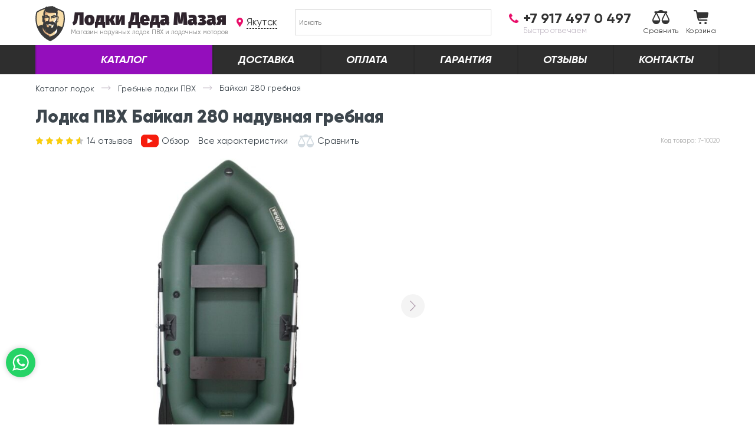

--- FILE ---
content_type: text/html; charset=UTF-8
request_url: https://yakutsk.lodki-pvh.com/tovar/grebnye/lodka-pvh-bajkal-280-naduvnaya-grebnaya-2/
body_size: 22152
content:
<!DOCTYPE html>
<html lang="ru-RU">
<head>
	<script id="yookassa-own-payment-methods-head">
window.yookassaOwnPaymentMethods = ["yookassa_epl"];
</script>
<meta name='robots' content='max-image-preview:large' />
<title>Лодка Байкал 280 в Якутске 🚤 Купить по низкой цене | Отзывы</title><meta property="og:title" content="Лодка Байкал 280 в Якутске 🚤 Купить по низкой цене | Отзывы"/><meta name="description" content="В нашем интернет-магазине в Якутске вы можете купить лодку Байкал 280 по низкой цене. Сайт официальный дилер" /><meta property="og:description" content="В нашем интернет-магазине в Якутске вы можете купить лодку Байкал 280 по низкой цене. Сайт официальный дилер"><link rel="canonical" href="https://yakutsk.lodki-pvh.com/tovar/grebnye/lodka-pvh-bajkal-280-naduvnaya-grebnaya-2/" />	<meta property="og:image" content="https://yakutsk.lodki-pvh.com/share.jpg" />
	
	<link rel="apple-touch-icon" sizes="180x180" href="/favicons/apple-touch-icon.png">
	<link rel="icon" type="image/png" sizes="32x32" href="/favicons/favicon-32x32.png">
	<link rel="icon" type="image/png" sizes="16x16" href="/favicons/favicon-16x16.png">
	<link rel="manifest" href="/favicons/site.webmanifest">
	<link rel="mask-icon" href="/favicons/safari-pinned-tab.svg" color="#2e2e2e">
	<link rel="shortcut icon" href="/favicons/favicon.ico">
	<meta name="apple-mobile-web-app-title" content="Dragon">
	<meta name="application-name" content="Dragon">
	<meta name="msapplication-TileColor" content="#2e2e2e">
	<meta name="msapplication-config" content="/favicons/browserconfig.xml">
	<meta name="theme-color" content="#ffffff">
    <script id="getvals">window.getVals = [];</script><meta name='csrf-token' content='6fd7f769bf'><meta name='need-geolocation' content='true'>	<meta http-equiv="content-type" content="text/html; charset=UTF-8" />
	<meta name="viewport" content="width=device-width">
	<link rel="preload" as="font" type="font/woff2" href="https://yakutsk.lodki-pvh.com/wp-content/themes/dm-shop/fonts/Gilroy-Regular.woff" crossorigin="anonymous"><link rel="preload" as="font" type="font/woff2" href="https://yakutsk.lodki-pvh.com/wp-content/themes/dm-shop/fonts/Gilroy-Bold.woff" crossorigin="anonymous"><link rel="preload" as="font" type="font/woff2" href="https://yakutsk.lodki-pvh.com/wp-content/themes/dm-shop/fonts/Gilroy-BoldItalic.woff" crossorigin="anonymous"><link rel="preload" as="font" type="font/woff2" href="https://yakutsk.lodki-pvh.com/wp-content/themes/dm-shop/fonts/Gilroy-Black.woff" crossorigin="anonymous"><link rel="preload" as="image" href="/wp-content/uploads/2017/10/280-1-600x600.jpg" ><style id='wp-img-auto-sizes-contain-inline-css' type='text/css'>
img:is([sizes=auto i],[sizes^="auto," i]){contain-intrinsic-size:3000px 1500px}
/*# sourceURL=wp-img-auto-sizes-contain-inline-css */
</style>
<style id='classic-theme-styles-inline-css' type='text/css'>
/*! This file is auto-generated */
.wp-block-button__link{color:#fff;background-color:#32373c;border-radius:9999px;box-shadow:none;text-decoration:none;padding:calc(.667em + 2px) calc(1.333em + 2px);font-size:1.125em}.wp-block-file__button{background:#32373c;color:#fff;text-decoration:none}
/*# sourceURL=/wp-includes/css/classic-themes.min.css */
</style>
<link rel='stylesheet' id='theme-01-main-css' href='https://yakutsk.lodki-pvh.com/wp-content/themes/dm-shop/css/01-main.css?ver=1765885881'  media='all' />
<link rel='stylesheet' id='theme-01-main-max-992-css' href='https://yakutsk.lodki-pvh.com/wp-content/themes/dm-shop/css/01-main-max-992.css?ver=1765885881'  media='all and (max-width:991.98px)' />
<link rel='stylesheet' id='theme-01-main-max-360-css' href='https://yakutsk.lodki-pvh.com/wp-content/themes/dm-shop/css/01-main-max-360.css?ver=1765885881'  media='all and (max-width:359.98px)' />
<link rel='stylesheet' id='theme-01-main-min-992-css' href='https://yakutsk.lodki-pvh.com/wp-content/themes/dm-shop/css/01-main-min-992.css?ver=1765885881'  media='all and (min-width:992px)' />
<link rel='stylesheet' id='theme-20-additional-css' href='https://yakutsk.lodki-pvh.com/wp-content/themes/dm-shop/css/20-additional.css?ver=1765885881'  media='all' />
<link rel='stylesheet' id='theme-20-plugins-css' href='https://yakutsk.lodki-pvh.com/wp-content/themes/dm-shop/css/20-plugins.css?ver=1765885881'  media='all' />
<link rel='stylesheet' id='theme-20-additional-max-992-css' href='https://yakutsk.lodki-pvh.com/wp-content/themes/dm-shop/css/20-additional-max-992.css?ver=1765885881'  media='all and (max-width:991.98px)' />
<link rel='stylesheet' id='theme-20-additional-min-768-css' href='https://yakutsk.lodki-pvh.com/wp-content/themes/dm-shop/css/20-additional-min-768.css?ver=1765885881'  media='all and (min-width:768px)' />
<link rel='stylesheet' id='theme-20-additional-min-992-css' href='https://yakutsk.lodki-pvh.com/wp-content/themes/dm-shop/css/20-additional-min-992.css?ver=1765885881'  media='all and (min-width:992px)' />
<link rel='stylesheet' id='theme-20-additional-max-768-css' href='https://yakutsk.lodki-pvh.com/wp-content/themes/dm-shop/css/20-additional-max-768.css?ver=1765885881'  media='all and (max-width:767.98px)' />
	<link rel="dns-prefetch" href="https://www.googletagmanager.com">
<link rel="dns-prefetch" href="https://mc.yandex.ru">
<link rel="dns-prefetch" href="https://top-fwz1.mail.ru">
<link rel="dns-prefetch" href="https://vk.com">

<meta name="yandex-verification" content="75e868577e8afddd" />

<script async src="https://www.googletagmanager.com/gtag/js?id=AW-986790826"></script>

<script>
	window.dataLayer = [];
	window.viewParams = {"abv":"a","type":"product","id":36458,"subtype":"product"};
</script>
<script id="dataLayer">
	window.dataLayer.push({ ecommerce: null });
	 
</script>
<script>
	(function(i,s,o,g,r,a,m){i['GoogleAnalyticsObject']=r;i[r]=i[r]||function(){(i[r].q=i[r].q||[]).push(arguments)},i[r].l=1*new Date();a=s.createElement(o),m=s.getElementsByTagName(o)[0];a.async=1;a.src=g;m.parentNode.insertBefore(a,m)})(window,document,'script','//www.google-analytics.com/analytics.js','ga');
	function getRetailCrmCookie(name) {var matches = document.cookie.match(new RegExp('(?:^|; )' + name + '=([^;]*)'));return matches ? decodeURIComponent(matches[1]) : '';}
	ga('create', 'UA-73750490-16', 'auto');
	ga('require', 'displayfeatures');
	ga('set', 'dimension1', getRetailCrmCookie('_ga'));
	ga('set', 'userId', getRetailCrmCookie('_ga'));
	ga('send', 'pageview');
	setTimeout(function(){ga('send', 'event', 'nobouncy', '15sec')}, 15000);
</script>

<!-- Yandex.Metrika counter -->
<script>
	(function(m,e,t,r,i,k,a){m[i]=m[i]||function(){(m[i].a=m[i].a||[]).push(arguments)};
	m[i].l=1*new Date();k=e.createElement(t),a=e.getElementsByTagName(t)[0],k.async=1,k.src=r,a.parentNode.insertBefore(k,a)})
	(window, document, "script", "https://mc.yandex.ru/metrika/tag.js", "ym");

	ym(26843481, "init", {
		clickmap:true,
		trackLinks:true,
		accurateTrackBounce:true,
		webvisor:true,
		ecommerce:"dataLayer"
	});
	ym(26843481, "params", window.viewParams||{});
	</script>

<!-- /Yandex.Metrika counter --><link rel='stylesheet' id='wc-blocks-style-css' href='https://yakutsk.lodki-pvh.com/wp-content/plugins/woocommerce/assets/client/blocks/wc-blocks.css?ver=wc-10.4.3'  media='all' />
</head>
<body class="wp-singular product-template-default single single-product postid-36458 wp-theme-dm-shop woocommerce woocommerce-page jivosite-init city-id-global cart-has-no-items abv-a" >
		<header id="header-new">
		<div class="hn2-main-wrap">
	<div class="ncontainer">
		<div class="hn2-main-row">
			<div class="hn2-logo">
				<a href="https://yakutsk.lodki-pvh.com/">
					<i class="ico"><svg width="252" height="304" viewBox="0 0 252 304" fill="none">
<path d="M11.4993 54.2C11.4993 54.2 73.1993 13.1 131.799 20.7C190.399 28.3 237.899 51.6 238.799 53.4C241.799 63.8 284.099 217 126.599 292.3C54.7993 243.8 -10.2007 191.7 11.4993 54.2Z" fill="#f7dca7"/>
<path d="M161.601 41L87.0008 35.6L76.6008 52L76.3008 75.3L71.9008 108.4L74.4008 139.6L80.2008 172.8L76.3008 172.4L47.8008 182.9L57.5008 229.5L102.801 280.3C102.801 280.3 124.201 289.1 129.001 268.1C133.801 247.1 104.901 217.7 104.901 217.7L103.501 188.9C111.701 192.3 119.301 195.4 119.801 195.2C121.101 194.9 142.501 176.6 121.401 173.8C100.301 171 105.701 160.9 105.701 160.9L104.101 151.8L99.1008 136.1C99.1008 136.1 80.2008 116 93.6008 112.3C99.9008 110.6 84.4008 105 85.4008 100.7C86.5008 96 103.201 93.5 103.201 93.5L112.601 89.4C112.601 89.4 91.2008 57.3 108.201 64.5C125.201 71.7 166.201 54.6 179.701 61.6C186.801 65.5 161.601 41 161.601 41Z" fill="#E2AF81"/>
<path d="M142.2 129.6C141.6 132 139.2 132.1 136.2 131.2C120.1 134.3 122.3 128.7 124.7 114C127.1 99.3999 121.6 85.6999 120.4 85.2999C119.2 84.8999 117.9 88.3999 117.9 88.3999L117.3 106.2L113 131.7L124 142.6L143.5 137.6L144.6 132C144.7 132 142.8 127.3 142.2 129.6Z" fill="#E2AF81"/>
<path d="M177.8 148.8L180.8 122.8L184.1 73.4L174.4 53.6C174.4 53.6 164.3 75.4 172.7 88C181.1 100.6 168.5 122 162.2 126.6C155.9 131.2 162.2 150.5 162.2 150.5L147.1 160.6C147.1 160.6 148.4 170.3 144.6 175.3C140.8 180.3 121 191.3 121 191.3L133.2 208.5L166.4 186.7L177.8 148.8Z" fill="white"/>
<path d="M176.599 181.6L163.199 195.9C163.199 195.9 179.999 223.6 152.699 259.3C160.699 263.9 174.899 253.4 176.599 251.7C178.299 250 206.799 195.9 206.799 195.9L176.599 181.6Z" fill="white"/>
<path d="M104.699 156L105.499 160.9L117.299 165.8H141.699L147.199 160.6L124.699 148.9L104.699 156Z" fill="white"/>
<path d="M244.701 52.4L244.201 50.6L242.701 49.5C222.801 35.4 200.801 25.2 177.801 19.1C170.601 11.5 161.301 5.2 149.201 5.7C151.501 4.2 150.001 0 150.001 0C141.801 3.2 111.801 1.80001 97.6008 11.1L100.301 4.7C89.7008 7.1 83.9008 12.1 81.2008 17.7C55.5008 23.6 31.2008 34.6 9.30077 50.3L7.80076 51.4L7.30076 53.2C2.80076 71 0.500783 89.4 0.600783 107.9C0.800783 192.5 49.5008 268.9 124.701 302.6L126.801 303.5L128.901 302.6C203.801 268.5 252.101 191.8 251.801 107.2C251.701 88.5 249.301 70.1 244.701 52.4ZM191.601 109.2C190.201 112.9 188.401 117 189.201 120.7C190.801 128.8 191.701 133.9 185.201 136.3C185.201 134 184.701 131.1 184.701 127.1C184.701 122.4 185.901 122.7 187.701 115.5C190.201 105.5 188.201 104.8 185.601 107.1C186.501 99.2 189.301 96.2 192.201 97.6C194.901 98.9 193.201 104.3 191.601 109.2ZM170.901 240.4C153.701 255.3 132.401 260.2 123.901 263.9C122.901 264.3 121.901 264.5 120.901 264.5C119.801 254.1 99.4008 247.6 91.2008 241.3C58.6008 216 60.6008 194.7 64.7008 184.3C66.5008 198.2 72.0008 210.5 79.8008 214.5C78.8008 205.9 84.4008 198.4 84.4008 198.4C78.1008 221.7 91.7008 230.7 98.6008 232C98.6008 232 95.1008 225.6 96.6008 219.3C97.7008 230.5 113.401 244.4 134.601 244.3C133.601 241.2 133.801 233.5 138.601 231C137.001 234.3 136.901 238.3 138.201 241.1C140.501 234.3 157.701 229.2 161.801 212.8C162.201 216.9 162.001 218.9 160.701 222.3C163.901 220.7 179.301 211.6 184.601 191.7C189.001 203.5 189.901 224 170.901 240.4ZM81.6008 100.7C82.6008 102.8 86.0008 105.8 90.2008 105.3C88.2008 104.2 87.9008 103 87.9008 102.3C87.9008 101.1 90.1008 99.8 92.2008 99.1C92.3008 102.8 94.7008 105.3 98.2008 105.3C102.901 105.3 104.901 101 104.401 98.6C110.401 100.6 108.301 104.6 106.501 105.8C108.001 106.4 112.901 104.3 114.001 102.2C115.101 109 112.001 117.9 109.801 122C107.501 126.4 108.701 129.6 109.501 131.7C95.9008 129.1 84.5008 135.1 79.7008 141.9C79.7008 141.9 80.5008 137 86.4008 130.7C76.0008 122.2 75.9008 109.9 81.6008 100.7ZM81.6008 94.8C83.0008 85.8 92.2008 84.3 99.9008 90.8C87.0008 90.1 81.6008 94.8 81.6008 94.8ZM140.001 187.2C135.101 187.2 134.301 179 133.501 176.5C135.501 175.8 137.301 174.9 138.801 174C139.901 173.4 140.201 171.8 138.101 171.9C130.301 172.3 118.701 171.5 112.501 170.4C109.901 169.9 109.901 172.1 112.801 173.5C113.501 173.8 115.801 174.9 116.501 175.2C116.501 175.2 116.101 186.8 106.101 184.6C99.9008 183.3 95.4008 177.5 97.8008 167.3C94.3008 165 94.1008 160.5 94.5008 157.2C94.5008 157.2 96.8008 158.2 101.501 158.3C102.701 164.9 112.401 168.1 125.301 168.6C139.301 169.1 147.801 165.8 149.401 161.4C151.901 161.5 154.101 161.2 156.801 160.5C157.101 162.6 157.201 167.8 151.901 170.5C153.401 176.6 152.101 187.2 140.001 187.2ZM108.001 158.9C113.101 159.7 119.401 159.7 124.801 156.9C128.401 158.9 131.501 160.8 142.401 161.2C142.201 167.1 107.301 165.2 108.001 158.9ZM172.701 152.4C170.101 146 159.001 134.7 146.201 134C146.201 129.4 143.501 124.4 138.901 124.9C143.101 127.9 143.701 135.3 138.101 135.3C136.701 135.3 137.501 131.8 132.101 134.4C129.201 135.8 127.901 137 124.501 136.9C121.601 136.8 118.201 134.3 117.301 130.7C116.701 128.3 117.601 125 118.801 120.1C121.301 110.1 123.401 104 118.401 87.6C111.401 91.3 98.2008 69.9 80.0008 83.4C84.4008 69.5 77.2008 59.7 88.7008 55C85.0008 51 82.4008 45.8 83.4008 42.5C104.801 73.8 167.901 51 177.301 64.4C176.701 64.1 176.001 70.3 176.001 72C176.001 76.3 177.201 83 178.301 87.7C175.601 86.1 174.501 81.7 167.201 79.9C154.901 76.8 146.301 89.1 136.101 85.4C133.801 86.9 132.101 90.9 134.901 94.1C133.701 106.9 135.501 114.2 137.901 119.6C137.701 111.3 138.101 104.6 139.301 101C141.101 103.6 143.001 105.1 146.301 104.9C144.801 103.1 143.501 100.8 148.401 98.6C148.101 99.3 148.201 105.7 154.201 105.7C160.301 105.7 160.301 99.5 160.101 98.8C165.901 99.7 164.601 101.7 163.001 103.5C163.001 103.5 163.001 103.6 162.901 103.6C167.301 103.4 169.801 100.6 170.301 97.5C176.301 98.6 179.301 95 179.601 94.7C180.001 97.6 180.101 104.6 180.101 104.6C179.901 111 180.201 126 167.301 135.1C172.501 143 172.701 152.4 172.701 152.4ZM169.001 95.2C163.501 91.1 153.201 91 149.801 91.7C158.001 84.6 168.801 87.4 169.001 95.2ZM16.6008 57.3C35.8008 43.8 57.0008 34.1 79.3008 28.4C79.5008 30.6 80.0008 32.7 80.7008 34.7C63.1008 45 68.9008 81.4 69.9008 87.2C66.8008 84.5 65.4008 81.7 60.8008 83.6C54.3008 86.2 56.3008 93.7 58.1008 100.4C59.3008 104.7 60.5008 109.2 59.9008 112.8C58.3008 123.6 57.7008 133.5 62.2008 137.6C65.0008 140.1 66.2008 137 67.8008 137.1C67.4008 139.8 66.7008 148.4 67.1008 153.5C65.3008 158.7 64.3008 164.5 64.0008 170.4C62.3008 166 61.2008 162 60.9008 159.7C51.7008 162.1 34.0008 169.7 21.8008 175.4C14.5008 154.1 10.5008 131.3 10.4008 107.9C10.6008 90.7 12.6008 73.8 16.6008 57.3ZM227.601 183C216.401 177 198.101 170.1 190.201 168.3C190.101 168.5 189.701 175.1 186.401 180.3C186.701 173.9 186.001 166.7 183.801 158.6C184.201 149.8 184.801 143.3 184.801 141.3C196.701 139.5 194.701 131.5 194.201 120.6C194.001 116.9 195.701 112.6 197.301 108.4C199.801 102 202.001 93.9 197.001 90.9C193.701 88.9 192.001 90.3 189.001 91.8C186.901 65.2 193.701 65.6 187.701 43.3C191.401 44 194.901 43.6 195.701 42.4C193.801 40.5 191.401 37 188.601 32.9C205.001 38.6 220.801 46.5 235.401 56.7C239.501 73.1 241.601 90 241.701 107.1C241.701 133.6 236.801 159.3 227.601 183Z" fill="#3B3B3B"/>
</svg>
</i>
					<b>Лодки Деда Мазая</b>
					<span>Магазин надувных лодок ПВХ и лодочных моторов</span>
				</a>
			</div>
			<div class="hn2-city">
				<span class="open-popup" data-popup="city-chooser">Якутск</span>
			</div>
			<div class="hn2-search">
				<div class="aws-container" data-url="/?wc-ajax=aws_action" data-siteurl="" data-lang="" data-show-loader="true" data-show-more="false" data-show-page="false" data-ajax-search="true" data-show-clear="true" data-mobile-screen="false" data-use-analytics="false" data-min-chars="1" data-buttons-order="1" data-timeout="300" data-is-mobile="false" data-page-id="74220" data-tax="" ><form class="aws-search-form" action="/" method="get" role="search" ><div class="aws-wrapper"><label class="aws-search-label" for="696d0ff9b52eb">Искать</label><input type="search" name="s" id="696d0ff9b52eb" value="" class="aws-search-field" placeholder="Искать" autocomplete="off" /><input type="hidden" name="post_type" value="product"><input type="hidden" name="type_aws" value="true"><div class="aws-search-clear"><span>×</span></div><div class="aws-loader"></div></div></form></div>							</div>
			<div class="hn2-phone">
				<a rel="nofollow" href="tel:+79174970497" class="hn2-phone-call">
					<b>+7 917 497 0 497</b>
					<span>Быстро отвечаем</span>				</a>
				
			</div>
						<div class="hn2-actions">
								
				<a href="/compare/" class="hn-action hn-action-compare" title="Сравнение">
					<i class="ico"><svg width="29" height="24" fill="none" ><path d="M15.77 17.39c0 1.765.69 3.425 1.938 4.673S20.618 24 22.385 24s3.43-.688 4.678-1.936S29 19.158 29 17.39c0-1.067-.26-2.126-.753-3.065l-4.51-9.252h.756c.422 0 .765-.343.765-.765V3.034c0-.422-.343-.765-.765-.765h-5.758c-.14-1.266-2.03-2.27-4.34-2.27s-4.2 1.003-4.34 2.27H4.295c-.422 0-.765.343-.765.765V4.31c0 .422.343.765.765.765h.967l-4.51 9.252c-.493.94-.753 2-.753 3.065 0 1.765.69 3.425 1.938 4.673S4.85 24 6.616 24s3.43-.688 4.678-1.936a6.55 6.55 0 0 0 1.941-4.673c0-1.067-.26-2.126-.753-3.065L7.97 5.074h13.066l-4.512 9.252c-.493.94-.753 2-.753 3.065zm-4.935-2.248l.012.027c.364.69.548 1.438.548 2.223H1.837c0-.786.184-1.532.548-2.223l.006-.012 4.225-8.662 4.218 8.646zm7.32.027l.006-.012 4.225-8.662 4.23 8.677c.364.69.548 1.438.548 2.223h-9.558a4.71 4.71 0 0 1 .548-2.227z" fill="#333"/></svg></i> 
					Сравнить
									</a>
				<a href="/cart/" class="hn-action hn-action-cart" title="Корзина">
					<i class="ico"><svg width="25" height="24" fill="none" ><path d="M6.474 3.87h16.96a1.59 1.59 0 0 1 .668.149 1.58 1.58 0 0 1 .541.416 1.52 1.52 0 0 1 .308.599c.057.22.063.45.02.672l-1.195 6.564a1.55 1.55 0 0 1-.493.876 1.57 1.57 0 0 1-.93.394l-13.574.82.256 1.158c.03.136.105.257.213.345s.244.135.384.135H22.11a1.15 1.15 0 0 1 .473.046 1.14 1.14 0 0 1 .413.234 1.13 1.13 0 0 1 .28.381 1.12 1.12 0 0 1 0 .922 1.13 1.13 0 0 1-.28.381 1.14 1.14 0 0 1-.413.234 1.15 1.15 0 0 1-.473.046H9.604a2.86 2.86 0 0 1-1.835-.618 2.82 2.82 0 0 1-1.011-1.641L3.913 2.725c-.03-.136-.105-.257-.213-.345s-.244-.135-.384-.135h-2.19C.825 2.242.54 2.12.328 1.9S0 1.413 0 1.116A1.11 1.11 0 0 1 .329.327a1.13 1.13 0 0 1 .795-.327h2.19a2.86 2.86 0 0 1 1.831.613 2.82 2.82 0 0 1 1.015 1.632l.356 1.638-.043-.014zM11.127 24c-.383 0-.757-.113-1.075-.324s-.566-.51-.713-.862-.185-.737-.1-1.11.26-.715.53-.983a1.94 1.94 0 0 1 .991-.525 1.95 1.95 0 0 1 1.118.109c.354.145.656.392.868.707a1.91 1.91 0 0 1 .326 1.067c0 .51-.204.997-.567 1.358S11.64 24 11.127 24zm9.035 0c-.383 0-.757-.113-1.075-.324s-.566-.51-.713-.862-.185-.737-.1-1.11.26-.715.53-.983a1.94 1.94 0 0 1 .991-.525 1.95 1.95 0 0 1 1.118.109c.354.145.656.392.87.707a1.91 1.91 0 0 1 .326 1.067c0 .51-.204.997-.567 1.358s-.855.562-1.368.562h0z" fill="#333"/></svg></i> 
					Корзина
									</a>
			</div>
		</div>
	</div>
</div>		<div class="hn2-menu-wrap">
	<div class="ncontainer">
		<ul class="hn2-menu-row"><li class="hn-mainCat-catalog menu-item"><a href="https://yakutsk.lodki-pvh.com/katalog/">Каталог</a></li><li class="menu-item"><a href="https://yakutsk.lodki-pvh.com/dostavka/">Доставка</a></li><li class="menu-item"><a href="https://yakutsk.lodki-pvh.com/oplata/">Оплата</a></li><li class="menu-item"><a href="https://yakutsk.lodki-pvh.com/garantiya-i-vozvrat/">Гарантия</a></li><li class="menu-item"><a href="https://yakutsk.lodki-pvh.com/otzyvy-klientov/">Отзывы</a></li><li class="menu-item"><a href="https://yakutsk.lodki-pvh.com/kontakty/">Контакты</a></li></ul>	</div>
</div>		<div class="hn2-mobile">
	<div class="hn2m-toggle"><i></i></div>
	<a href="/" class="hn2m-title">Лодки Деда Мазая</a>
	<div class="hn2m-actions">
		<span class="hn2m-search"><i class="ico"><svg width="24" height="24" viewBox="0 0 24 24" fill="none">
<path fill-rule="evenodd" clip-rule="evenodd" d="M23.4126 20.5763L18.1988 15.3625C18.1711 15.3348 18.1385 15.3154 18.1096 15.2897C19.1355 13.7334 19.7343 11.8706 19.7343 9.86724C19.7343 4.41769 15.3166 0 9.86714 0C4.41769 0 0 4.41769 0 9.86714C0 15.3165 4.41759 19.7343 9.86705 19.7343C11.8705 19.7343 13.7332 19.1355 15.2895 18.1096C15.3153 18.1385 15.3345 18.171 15.3622 18.1987L20.5762 23.4126C21.3595 24.1958 22.6293 24.1958 23.4126 23.4126C24.1958 22.6294 24.1958 21.3596 23.4126 20.5763ZM9.86714 16.3137C6.30672 16.3137 3.42053 13.4275 3.42053 9.86714C3.42053 6.30672 6.30682 3.42053 9.86714 3.42053C13.4274 3.42053 16.3137 6.30682 16.3137 9.86714C16.3137 13.4275 13.4274 16.3137 9.86714 16.3137Z" fill="#C4BCC7"/>
</svg>
</i></span>
		
		<a href="/compare/" class="hn2m-compare hn-action-compare" title="Сравнение">
			<i class="ico"><svg width="29" height="24" fill="none" ><path d="M15.77 17.39c0 1.765.69 3.425 1.938 4.673S20.618 24 22.385 24s3.43-.688 4.678-1.936S29 19.158 29 17.39c0-1.067-.26-2.126-.753-3.065l-4.51-9.252h.756c.422 0 .765-.343.765-.765V3.034c0-.422-.343-.765-.765-.765h-5.758c-.14-1.266-2.03-2.27-4.34-2.27s-4.2 1.003-4.34 2.27H4.295c-.422 0-.765.343-.765.765V4.31c0 .422.343.765.765.765h.967l-4.51 9.252c-.493.94-.753 2-.753 3.065 0 1.765.69 3.425 1.938 4.673S4.85 24 6.616 24s3.43-.688 4.678-1.936a6.55 6.55 0 0 0 1.941-4.673c0-1.067-.26-2.126-.753-3.065L7.97 5.074h13.066l-4.512 9.252c-.493.94-.753 2-.753 3.065zm-4.935-2.248l.012.027c.364.69.548 1.438.548 2.223H1.837c0-.786.184-1.532.548-2.223l.006-.012 4.225-8.662 4.218 8.646zm7.32.027l.006-.012 4.225-8.662 4.23 8.677c.364.69.548 1.438.548 2.223h-9.558a4.71 4.71 0 0 1 .548-2.227z" fill="#333"/></svg></i>
					</a> 
		<a href="/cart/" class="hn2m-cart hn-action-cart" title="Корзина">
			<i class="ico"><svg width="25" height="24" fill="none" ><path d="M6.474 3.87h16.96a1.59 1.59 0 0 1 .668.149 1.58 1.58 0 0 1 .541.416 1.52 1.52 0 0 1 .308.599c.057.22.063.45.02.672l-1.195 6.564a1.55 1.55 0 0 1-.493.876 1.57 1.57 0 0 1-.93.394l-13.574.82.256 1.158c.03.136.105.257.213.345s.244.135.384.135H22.11a1.15 1.15 0 0 1 .473.046 1.14 1.14 0 0 1 .413.234 1.13 1.13 0 0 1 .28.381 1.12 1.12 0 0 1 0 .922 1.13 1.13 0 0 1-.28.381 1.14 1.14 0 0 1-.413.234 1.15 1.15 0 0 1-.473.046H9.604a2.86 2.86 0 0 1-1.835-.618 2.82 2.82 0 0 1-1.011-1.641L3.913 2.725c-.03-.136-.105-.257-.213-.345s-.244-.135-.384-.135h-2.19C.825 2.242.54 2.12.328 1.9S0 1.413 0 1.116A1.11 1.11 0 0 1 .329.327a1.13 1.13 0 0 1 .795-.327h2.19a2.86 2.86 0 0 1 1.831.613 2.82 2.82 0 0 1 1.015 1.632l.356 1.638-.043-.014zM11.127 24c-.383 0-.757-.113-1.075-.324s-.566-.51-.713-.862-.185-.737-.1-1.11.26-.715.53-.983a1.94 1.94 0 0 1 .991-.525 1.95 1.95 0 0 1 1.118.109c.354.145.656.392.868.707a1.91 1.91 0 0 1 .326 1.067c0 .51-.204.997-.567 1.358S11.64 24 11.127 24zm9.035 0c-.383 0-.757-.113-1.075-.324s-.566-.51-.713-.862-.185-.737-.1-1.11.26-.715.53-.983a1.94 1.94 0 0 1 .991-.525 1.95 1.95 0 0 1 1.118.109c.354.145.656.392.87.707a1.91 1.91 0 0 1 .326 1.067c0 .51-.204.997-.567 1.358s-.855.562-1.368.562h0z" fill="#333"/></svg></i>
					</a>
	</div>
</div>			</header>
			<div role="main" class="main" id="main-wrapper">
		<div class="ncontainer">
				
		<div class="nbreadcrumbs" itemscope itemtype="https://schema.org/BreadcrumbList"><span itemprop="itemListElement" itemscope itemtype="https://schema.org/ListItem"><a itemprop="item" href="/katalog/"><span itemprop="name">Каталог лодок</span><meta itemprop="position" content="1" /></a></span> <i class="nbc-divider"></i> <span itemprop="itemListElement" itemscope itemtype="https://schema.org/ListItem"><a itemprop="item" href="/grebnye/"><span itemprop="name">Гребные лодки ПВХ</span><meta itemprop="position" content="2" /></a></span> <i class="nbc-divider"></i> <span itemprop="itemListElement" itemscope itemtype="https://schema.org/ListItem" class="current"><span itemprop="name">Байкал 280 гребная<meta itemprop="position" content="3" /></span></span></div>			
			<div class="dmshop-notices hidden"></div><div class="woocommerce-notices-wrapper"></div>
<div id="product-36458" data-id="36458" class="nsingleproduct" itemscope itemtype="http://schema.org/Product">
	
	
	<h1 itemprop="name" class="page-title nsp-title">Лодка ПВХ Байкал 280 надувная гребная</h1>
		
	<div class="nsp-quick-buttons nsp-quick-buttons-desktop">

	<a href="#reviews" class="nsp-qb nsp-rating scroll2tab" itemprop="aggregateRating" itemscope itemtype="https://schema.org/AggregateRating">
		<meter style="display:none;" itemprop="ratingValue" min="0" value="4.6" max="5">4.6</meter>
		<div class="star-rating"><i style="width:93%"></i></div>
				<span><span itemprop="reviewCount">14</span> отзывов</span>
	</a>
	<a href="#videos" class="nsp-qb nsp-video nbtn-video scroll2tab"  title="Обзор лодки Байкал 280">
		<i class="ico"><svg x="0px" y="0px" viewBox="0 0 461.001 461.001">
	<path fill="#F61C0D" d="M365.257,67.393H95.744C42.866,67.393,0,110.259,0,163.137v134.728 c0,52.878,42.866,95.744,95.744,95.744h269.513c52.878,0,95.744-42.866,95.744-95.744V163.137 C461.001,110.259,418.135,67.393,365.257,67.393z M300.506,237.056l-126.06,60.123c-3.359,1.602-7.239-0.847-7.239-4.568V168.607 c0-3.774,3.982-6.22,7.348-4.514l126.06,63.881C304.363,229.873,304.298,235.248,300.506,237.056z"/>
</svg>
</i>
		<span>Обзор</span>
	</a>
	<a href="#tth" class="nsp-qb scroll2tab">Все характеристики</a>
<span data-product_id="36458" data-description="Сравнивайте модели между собой<br>Выбирайте наилучший вариант" title="Добавить к сравнению" class="nbtn-a2s nsp-a2s "><i class="ico"><svg width="27" height="22" viewBox="0 0 27 22" fill="none">
<path d="M14.6814 15.9414C14.6814 17.5591 15.3227 19.0814 16.4856 20.2253C17.6485 21.3692 19.1961 22 20.8407 22C22.4852 22 24.0329 21.3692 25.1958 20.2253C26.3615 19.0814 27 17.5619 27 15.9414C27 14.9629 26.7577 13.9929 26.2988 13.1322L22.1005 4.6512H22.8045C23.1978 4.6512 23.517 4.3372 23.517 3.9503V2.78119C23.517 2.39429 23.1978 2.08029 22.8045 2.08029H17.4433C17.3121 0.919587 15.5536 0 13.4017 0C11.2498 0 9.49119 0.919587 9.36005 2.08029H3.99884C3.60551 2.08029 3.28629 2.39429 3.28629 2.78119V3.9503C3.28629 4.3372 3.60551 4.6512 3.99884 4.6512H4.8995L0.701151 13.1322C0.242267 13.9929 0 14.9657 0 15.9414C0 17.5591 0.641296 19.0814 1.80418 20.2253C2.96706 21.3692 4.51473 22 6.1593 22C7.80386 22 9.35153 21.3692 10.5144 20.2253C11.6801 19.0814 12.3214 17.5619 12.3214 15.9414C12.3214 14.9629 12.0792 13.9929 11.6203 13.1322L7.41909 4.6512H19.5838L15.3826 13.1322C14.9237 13.9929 14.6814 14.9657 14.6814 15.9414ZM10.0868 13.8807L10.0983 13.906C10.4374 14.5396 10.6084 15.2237 10.6084 15.9442H1.71012C1.71012 15.2237 1.88114 14.5395 2.22031 13.906L2.22601 13.8947L6.1593 5.95489L10.0868 13.8807ZM16.9017 13.906L16.9074 13.8947L20.8407 5.95489L24.7683 13.8835L24.7797 13.9088C25.1188 14.5424 25.2898 15.2265 25.2898 15.947H16.3915C16.3915 15.2237 16.5625 14.5368 16.9017 13.906Z" fill="#C4BCC7"/>
</svg>
</i> <span>Сравнить</span></span>


	<div class="nsp-qb nsp-qb-right nsp-sku ctrl-c" data-clipboard-target="#ctrl-c-sku">
		<meta itemprop="sku" content="7-10020" />
		Код товара: <span id="ctrl-c-sku" itemprop="productID" content="sku:7-10020">7-10020</span>
	</div>
</div>	
	
<div class="nsp-main-row" id="all-about">
	<div class="nsp-main-col nsp-mc-1">
				<div class="nsp-image-wrap" >
	<a class="nsp-main-image" href="/wp-content/uploads/2017/10/280-1.jpg" data-image_id="63765"><img itemprop="image" src="/wp-content/uploads/2017/10/280-1-600x600.jpg" alt="Фото лодки Байкал 280" title="Фото лодки Байкал 280" height="500" width="500" /></a>			<span class="nsp-image-arrow nsp-image-next disabled"></span>
		<span class="nsp-image-arrow nsp-image-prev disabled"></span>
		<div class="nsp-thumbnails">
			<img class="nsp-thumbnail active lazyload" src="data:image/svg+xml,%3Csvg%20xmlns=%22http://www.w3.org/2000/svg%22%20viewBox=%220%200%2060%2060%22%3E%3C/svg%3E"  data-src="/wp-content/uploads/2017/10/280-1-100x100.jpg" width="60" height="60" alt="" data-image_id="63765" data-main="/wp-content/uploads/2017/10/280-1-600x600.jpg" data-full="/wp-content/uploads/2017/10/280-1.jpg" ><img class="nsp-thumbnail  lazyload" src="data:image/svg+xml,%3Csvg%20xmlns=%22http://www.w3.org/2000/svg%22%20viewBox=%220%200%2060%2060%22%3E%3C/svg%3E"  data-src="/wp-content/uploads/2017/10/280-2-100x100.jpg" width="60" height="60" alt="" data-image_id="63766" data-main="/wp-content/uploads/2017/10/280-2-600x400.jpg" data-full="/wp-content/uploads/2017/10/280-2.jpg" >		</div>
	</div>
	</div>
		<div class="nsp-main-col nsp-mc-2">
																	</div>
</div>	
		
		
	
		
	<div class="nsp-excerpt-wrap">
	<div class="nsp-excerpt post-content">
		<p>Отличный вариант надувной лодки, который подойдет как профессиональным рыбакам и охотникам, так и для отдыха на воде для всей семьи.</p>
	</div>
</div>	
	<div id="advantages" class="nsp-tab nsp-tab-advantages" data-title="Преимущества">
		<div class="nspa-wrap">
					<div class="nspa-items">
									<div class="nspa-item">
												<div class="nspa-item-content">
							<div class="nspa-item-title">Идеальна для рыбалки в камышах</div>
							<div class="nspa-item-text">За счёт заострённого носа</div>
						</div>
					</div>
									<div class="nspa-item">
												<div class="nspa-item-content">
							<div class="nspa-item-title">Удобно переносить на расстояния</div>
							<div class="nspa-item-text">Упакована в отличный рюкзак и имеет небольшой вес</div>
						</div>
					</div>
							</div>
							<div class="nspa-image"><img class="lazyload" src="data:image/svg+xml,%3Csvg%20xmlns=%22http://www.w3.org/2000/svg%22%20viewBox=%220%200%20200%20200%22%3E%3C/svg%3E"  data-src="/wp-content/uploads/2017/10/280-1-600x600.jpg" width="200" height="200" alt="" ></div>
								<div class="nspa-items">
									<div class="nspa-item">
												<div class="nspa-item-content">
							<div class="nspa-item-title">Выход на большую воду</div>
							<div class="nspa-item-text">Имеет высокие борта</div>
						</div>
					</div>
									<div class="nspa-item">
												<div class="nspa-item-content">
							<div class="nspa-item-title">Надёжная</div>
							<div class="nspa-item-text">2 независимых отсека + плотность ткани 750 г/м2</div>
						</div>
					</div>
							</div>
						</div>
</div>		
		
		
	
	<div id="tth" class="nsp-tab nsp-tab-tth" data-title="Характеристики">
	<h3 class="nsp-tab-title">Характеристики лодки Байкал 280</h3>
	<div class="tab-tth-blocks">
					<div class="tab-tth-block">
				<h4 class="tab-tth-title">Основные</h4>
				<div class="tab-tth-table">
																		<div class="nattribute-row" itemprop="additionalProperty" itemscope itemtype="http://schema.org/PropertyValue">
								<div class="nattribute-label">
									<span itemprop="name">Вид</span>
																	</div>
								<div class="nattribute-value" itemprop="value">
									гребная								</div>
							</div>
																								<div class="nattribute-row" itemprop="additionalProperty" itemscope itemtype="http://schema.org/PropertyValue">
								<div class="nattribute-label">
									<span itemprop="name">Производитель</span>
																	</div>
								<div class="nattribute-value" itemprop="value">
									Байкал								</div>
							</div>
																								<div class="nattribute-row" itemprop="additionalProperty" itemscope itemtype="http://schema.org/PropertyValue">
								<div class="nattribute-label">
									<span itemprop="name">Модель</span>
																	</div>
								<div class="nattribute-value" itemprop="value">
									Байкал								</div>
							</div>
																								<div class="nattribute-row" itemprop="additionalProperty" itemscope itemtype="http://schema.org/PropertyValue">
								<div class="nattribute-label">
									<span itemprop="name">Гарантия</span>
																	</div>
								<div class="nattribute-value" itemprop="value">
									2 года								</div>
							</div>
																								<div class="nattribute-row" itemprop="additionalProperty" itemscope itemtype="http://schema.org/PropertyValue">
								<div class="nattribute-label">
									<span itemprop="name">Серия</span>
																	</div>
								<div class="nattribute-value" itemprop="value">
									БАЙКАЛ								</div>
							</div>
															</div>
			</div>
					<div class="tab-tth-block">
				<h4 class="tab-tth-title">Общие</h4>
				<div class="tab-tth-table">
																		<div class="nattribute-row" itemprop="additionalProperty" itemscope itemtype="http://schema.org/PropertyValue">
								<div class="nattribute-label">
									<span itemprop="name">Длина (мм)</span>
									<i class="ico-hint" data-description="Измеряется от крайней внешней точки передней части до крайней задней">?</i>								</div>
								<div class="nattribute-value" itemprop="value">
									2800 мм								</div>
							</div>
																								<div class="nattribute-row" itemprop="additionalProperty" itemscope itemtype="http://schema.org/PropertyValue">
								<div class="nattribute-label">
									<span itemprop="name">Диаметр борта (мм)</span>
									<i class="ico-hint" data-description="Определяет, на сколько высокая лодка.&lt;br&gt;Чем больше диаметр, тем меньше воды попадает в лодку">?</i>								</div>
								<div class="nattribute-value" itemprop="value">
									380 мм								</div>
							</div>
																								<div class="nattribute-row" itemprop="additionalProperty" itemscope itemtype="http://schema.org/PropertyValue">
								<div class="nattribute-label">
									<span itemprop="name">Пассажировместимость (чел)</span>
																	</div>
								<div class="nattribute-value" itemprop="value">
									2								</div>
							</div>
																								<div class="nattribute-row" itemprop="additionalProperty" itemscope itemtype="http://schema.org/PropertyValue">
								<div class="nattribute-label">
									<span itemprop="name">Грузоподъемность (кг)</span>
									<i class="ico-hint" data-description="Для какого веса предназначена лодка.&lt;br&gt;Обычно производители делают хороший запас, и лодка спокойно выдерживает на 10-20% больше">?</i>								</div>
								<div class="nattribute-value" itemprop="value">
									220 кг								</div>
							</div>
																								<div class="nattribute-row" itemprop="additionalProperty" itemscope itemtype="http://schema.org/PropertyValue">
								<div class="nattribute-label">
									<span itemprop="name">Страна производства</span>
																	</div>
								<div class="nattribute-value" itemprop="value">
									Россия								</div>
							</div>
																								<div class="nattribute-row" itemprop="additionalProperty" itemscope itemtype="http://schema.org/PropertyValue">
								<div class="nattribute-label">
									<span itemprop="name">Тип креплений сидений</span>
																	</div>
								<div class="nattribute-value" itemprop="value">
									Передвижные (ликтрос-ликпаз)								</div>
							</div>
																								<div class="nattribute-row" itemprop="additionalProperty" itemscope itemtype="http://schema.org/PropertyValue">
								<div class="nattribute-label">
									<span itemprop="name">Плотность ткани дна (г/м2)</span>
																	</div>
								<div class="nattribute-value" itemprop="value">
									750								</div>
							</div>
																								<div class="nattribute-row" itemprop="additionalProperty" itemscope itemtype="http://schema.org/PropertyValue">
								<div class="nattribute-label">
									<span itemprop="name">Плотность ткани баллонов (г/м2)</span>
																	</div>
								<div class="nattribute-value" itemprop="value">
									750								</div>
							</div>
																								<div class="nattribute-row" itemprop="additionalProperty" itemscope itemtype="http://schema.org/PropertyValue">
								<div class="nattribute-label">
									<span itemprop="name">Слань (жесткий пол)</span>
																	</div>
								<div class="nattribute-value" itemprop="value">
									нет								</div>
							</div>
																								<div class="nattribute-row" itemprop="additionalProperty" itemscope itemtype="http://schema.org/PropertyValue">
								<div class="nattribute-label">
									<span itemprop="name">Тип швов</span>
																	</div>
								<div class="nattribute-value" itemprop="value">
									Клеенные								</div>
							</div>
																								<div class="nattribute-row" itemprop="additionalProperty" itemscope itemtype="http://schema.org/PropertyValue">
								<div class="nattribute-label">
									<span itemprop="name">Размер сиденья (см)</span>
																	</div>
								<div class="nattribute-value" itemprop="value">
									64x19,5								</div>
							</div>
																								<div class="nattribute-row" itemprop="additionalProperty" itemscope itemtype="http://schema.org/PropertyValue">
								<div class="nattribute-label">
									<span itemprop="name">Количество отсеков</span>
																	</div>
								<div class="nattribute-value" itemprop="value">
									2								</div>
							</div>
																								<div class="nattribute-row" itemprop="additionalProperty" itemscope itemtype="http://schema.org/PropertyValue">
								<div class="nattribute-label">
									<span itemprop="name">Ширина внутренняя (мм)</span>
																	</div>
								<div class="nattribute-value" itemprop="value">
									580								</div>
							</div>
																								<div class="nattribute-row" itemprop="additionalProperty" itemscope itemtype="http://schema.org/PropertyValue">
								<div class="nattribute-label">
									<span itemprop="name">Длина внутренняя (мм)</span>
																	</div>
								<div class="nattribute-value" itemprop="value">
									2040								</div>
							</div>
																								<div class="nattribute-row" itemprop="additionalProperty" itemscope itemtype="http://schema.org/PropertyValue">
								<div class="nattribute-label">
									<span itemprop="name">Длина вёсел (мм)</span>
																	</div>
								<div class="nattribute-value" itemprop="value">
									1500								</div>
							</div>
																								<div class="nattribute-row" itemprop="additionalProperty" itemscope itemtype="http://schema.org/PropertyValue">
								<div class="nattribute-label">
									<span itemprop="name">Производитель ткани</span>
																	</div>
								<div class="nattribute-value" itemprop="value">
									Scantarp								</div>
							</div>
																								<div class="nattribute-row" itemprop="additionalProperty" itemscope itemtype="http://schema.org/PropertyValue">
								<div class="nattribute-label">
									<span itemprop="name">Навесной транец</span>
																	</div>
								<div class="nattribute-value" itemprop="value">
									Есть / Нет								</div>
							</div>
																								<div class="nattribute-row" itemprop="additionalProperty" itemscope itemtype="http://schema.org/PropertyValue">
								<div class="nattribute-label">
									<span itemprop="name">Тип дна</span>
																	</div>
								<div class="nattribute-value" itemprop="value">
									Надувное дно / Плоское / Реечная слань								</div>
							</div>
																								<div class="nattribute-row" itemprop="additionalProperty" itemscope itemtype="http://schema.org/PropertyValue">
								<div class="nattribute-label">
									<span itemprop="name">Тип креплений сидений</span>
																	</div>
								<div class="nattribute-value" itemprop="value">
									Передвижные								</div>
							</div>
															</div>
			</div>
					<div class="tab-tth-block">
				<h4 class="tab-tth-title">Внешние габариты</h4>
				<div class="tab-tth-table">
																		<div class="nattribute-row" itemprop="additionalProperty" itemscope itemtype="http://schema.org/PropertyValue">
								<div class="nattribute-label">
									<span itemprop="name">Ширина (мм)</span>
									<i class="ico-hint" data-description="Измеряется от крайних внешних точек боковых баллонов лодки">?</i>								</div>
								<div class="nattribute-value" itemprop="value">
									1340 мм								</div>
							</div>
															</div>
			</div>
					<div class="tab-tth-block">
				<h4 class="tab-tth-title">Дно</h4>
				<div class="tab-tth-table">
																		<div class="nattribute-row" itemprop="additionalProperty" itemscope itemtype="http://schema.org/PropertyValue">
								<div class="nattribute-label">
									<span itemprop="name">Надувное дно</span>
									<i class="ico-hint" data-description="Дно лодки делается из надувных отсеков&lt;br&gt;&lt;b&gt;Преимущество:&lt;/b&gt; Делает дно жестким, при этом почти не увеличивая вес.">?</i>								</div>
								<div class="nattribute-value" itemprop="value">
									доп.опция								</div>
							</div>
																								<div class="nattribute-row" itemprop="additionalProperty" itemscope itemtype="http://schema.org/PropertyValue">
								<div class="nattribute-label">
									<span itemprop="name">Тип дна</span>
									<i class="ico-hint" data-description="НД - надувное дно,&lt;br&gt;НДНД - надувное дно низкого давления,&lt;br&gt;НДВД - надувное дно высокого давления">?</i>								</div>
								<div class="nattribute-value" itemprop="value">
									надувное дно / плоское / Реечная слань								</div>
							</div>
																								<div class="nattribute-row" itemprop="additionalProperty" itemscope itemtype="http://schema.org/PropertyValue">
								<div class="nattribute-label">
									<span itemprop="name">Реечная слань</span>
									<i class="ico-hint" data-description="Фанерные полосы, скрепленные между собой полосами из ткани ПВХ. Закрывает дно лодки частично&lt;br&gt;&lt;b&gt;Преимущество:&lt;/b&gt; дно лодки становится более жестким, при этом сохраняя небольшой общий вес">?</i>								</div>
								<div class="nattribute-value" itemprop="value">
									доп.опция								</div>
							</div>
															</div>
			</div>
					<div class="tab-tth-block">
				<h4 class="tab-tth-title">Габариты и вес</h4>
				<div class="tab-tth-table">
																		<div class="nattribute-row" itemprop="additionalProperty" itemscope itemtype="http://schema.org/PropertyValue">
								<div class="nattribute-label">
									<span itemprop="name">Масса лодки (кг)</span>
									<i class="ico-hint" data-description="Вес лодки в полном комплекте">?</i>								</div>
								<div class="nattribute-value" itemprop="value">
									14 кг								</div>
							</div>
																								<div class="nattribute-row" itemprop="additionalProperty" itemscope itemtype="http://schema.org/PropertyValue">
								<div class="nattribute-label">
									<span itemprop="name">Габариты упаковки лодки (см)</span>
																	</div>
								<div class="nattribute-value" itemprop="value">
									96x45x25								</div>
							</div>
															</div>
			</div>
					<div class="tab-tth-block">
				<h4 class="tab-tth-title">Материал</h4>
				<div class="tab-tth-table">
																		<div class="nattribute-row" itemprop="additionalProperty" itemscope itemtype="http://schema.org/PropertyValue">
								<div class="nattribute-label">
									<span itemprop="name">Страна-производитель ткани</span>
																	</div>
								<div class="nattribute-value" itemprop="value">
									Финляндия								</div>
							</div>
																								<div class="nattribute-row" itemprop="additionalProperty" itemscope itemtype="http://schema.org/PropertyValue">
								<div class="nattribute-label">
									<span itemprop="name">Ткань ПВХ</span>
																	</div>
								<div class="nattribute-value" itemprop="value">
									Армированная 5-и слойная								</div>
							</div>
															</div>
			</div>
					<div class="tab-tth-block">
				<h4 class="tab-tth-title">Комплектация</h4>
				<div class="tab-tth-table">
																		<div class="nattribute-row" itemprop="additionalProperty" itemscope itemtype="http://schema.org/PropertyValue">
								<div class="nattribute-label">
									<span itemprop="name">Лодка</span>
																	</div>
								<div class="nattribute-value" itemprop="value">
									1 шт								</div>
							</div>
																								<div class="nattribute-row" itemprop="additionalProperty" itemscope itemtype="http://schema.org/PropertyValue">
								<div class="nattribute-label">
									<span itemprop="name">Паспорт</span>
																	</div>
								<div class="nattribute-value" itemprop="value">
									1 шт								</div>
							</div>
																								<div class="nattribute-row" itemprop="additionalProperty" itemscope itemtype="http://schema.org/PropertyValue">
								<div class="nattribute-label">
									<span itemprop="name">Весла или гребки</span>
																	</div>
								<div class="nattribute-value" itemprop="value">
									Весла								</div>
							</div>
																								<div class="nattribute-row" itemprop="additionalProperty" itemscope itemtype="http://schema.org/PropertyValue">
								<div class="nattribute-label">
									<span itemprop="name">Весла (гребки)</span>
																	</div>
								<div class="nattribute-value" itemprop="value">
									2 шт								</div>
							</div>
																								<div class="nattribute-row" itemprop="additionalProperty" itemscope itemtype="http://schema.org/PropertyValue">
								<div class="nattribute-label">
									<span itemprop="name">Насос</span>
																	</div>
								<div class="nattribute-value" itemprop="value">
									1 шт								</div>
							</div>
																								<div class="nattribute-row" itemprop="additionalProperty" itemscope itemtype="http://schema.org/PropertyValue">
								<div class="nattribute-label">
									<span itemprop="name">Рем.комплект</span>
									<i class="ico-hint" data-description="В рем. комплект входят кусочки ткани&lt;br&gt;Некоторые производители кладут еще и клей">?</i>								</div>
								<div class="nattribute-value" itemprop="value">
									1 шт								</div>
							</div>
																								<div class="nattribute-row" itemprop="additionalProperty" itemscope itemtype="http://schema.org/PropertyValue">
								<div class="nattribute-label">
									<span itemprop="name">Банки (сиденья)</span>
																	</div>
								<div class="nattribute-value" itemprop="value">
									2 шт								</div>
							</div>
																								<div class="nattribute-row" itemprop="additionalProperty" itemscope itemtype="http://schema.org/PropertyValue">
								<div class="nattribute-label">
									<span itemprop="name">Сумка для лодки</span>
																	</div>
								<div class="nattribute-value" itemprop="value">
									1 шт								</div>
							</div>
															</div>
			</div>
			</div>
</div>
	
	
	<div id="reviews" class="nsp-tab nsp-tab-reviews nspr-collapsed" data-id="36458" data-title="Отзывы">
	<h3 class="nsp-tab-title">Отзывы о лодке Байкал 280</h3>
				<ul class="ncomments">
			<li id="comment-120839" ><div class="ncomment-row"  itemprop="review" itemscope itemtype="http://schema.org/Review">
		
	<div class="ncomment-info">
				
		<div class="ncomment-author"  itemprop="author" itemscope itemtype="https://schema.org/Person"><span  itemprop="name">Санёк</span></div>
		<div class="ncomment-date"  itemprop="datePublished" content="2021-02-13">13.02.2021</div>
	</div>
	<div class="ncomment-content">
		<div  itemprop="reviewBody">										<div class="ncomment-title">Достоинства </div>
				<div class="ncomment-text"><p>Пришла лодка пвх байкал 2.80 , лодка отличная ,удобная, а главное вес самой лодки и правда легкая , подымать и нести до воды не составит труда ,насос качественный , качает быстро , 2 секций накачал за 10 минут , не напрягаясь, и даже не устал , но если качать в ритме то думаю за 8 минут можно уложиться, доставка до Самарской области 5 дней , но не считая дату заказа   </p>
</div>
										<div class="ncomment-title">Недостатки </div>
				<div class="ncomment-text"><p>но это еще трудно говорить , надо ждать сезон , но думаю их не будет.</p>
</div>
										<div class="ncomment-title">Комментарий </div>
						<div class="ncomment-text">
				<p>выражаю благодарность магазину лодки Деда Мазая.</p>
			</div>
					</div>		<div class="ncomment-reply"><span class="comment-reply-link" data-parent="120839">Ответить</span></div>
	</div>
</div></li><li id="comment-91973" ><div class="ncomment-row"  itemprop="review" itemscope itemtype="http://schema.org/Review">
		
	<div class="ncomment-info">
					<div class="ncomment-rating" itemprop="reviewRating" itemscope itemtype="http://schema.org/Rating">
				<meta itemprop="ratingValue" content="5"><meta itemprop="worstRating" content="1"><meta itemprop="bestRating" content="5">				<svg width="82" height="15" viewBox="0 0 82 15" fill="none">
<path d="M7 0L9.05725 4.30041L13.6574 4.99002L10.3287 8.33742L11.1145 13.064L7 10.8324L2.8855 13.064L3.6713 8.33742L0.342604 4.99002L4.94275 4.30041L7 0Z" fill="#FDCF05"/>
<path d="M24 0L26.0572 4.30041L30.6574 4.99002L27.3287 8.33742L28.1145 13.064L24 10.8324L19.8855 13.064L20.6713 8.33742L17.3426 4.99002L21.9428 4.30041L24 0Z" fill="#FDCF05"/>
<path d="M41 0L43.0572 4.30041L47.6574 4.99002L44.3287 8.33742L45.1145 13.064L41 10.8324L36.8855 13.064L37.6713 8.33742L34.3426 4.99002L38.9428 4.30041L41 0Z" fill="#FDCF05"/>
<path d="M58 0L60.0572 4.30041L64.6574 4.99002L61.3287 8.33742L62.1145 13.064L58 10.8324L53.8855 13.064L54.6713 8.33742L51.3426 4.99002L55.9428 4.30041L58 0Z" fill="#FDCF05"/>
<path d="M75 0L77.0572 4.30041L81.6574 4.99002L78.3287 8.33742L79.1145 13.064L75 10.8324L70.8855 13.064L71.6713 8.33742L68.3426 4.99002L72.9428 4.30041L75 0Z" fill="#FDCF05"/>
</svg>

			</div>
				
		<div class="ncomment-author"  itemprop="author" itemscope itemtype="https://schema.org/Person"><span  itemprop="name">Алексей</span></div>
		<div class="ncomment-date"  itemprop="datePublished" content="2019-06-05">05.06.2019</div>
	</div>
	<div class="ncomment-content">
		<div  itemprop="reviewBody">															<div class="ncomment-text">
				<p>Заказывал лодку в августе 2018. Доставили дней за 5. Лодка большая вместительная, ход хороший. В сентябре сплавились с супругой от Нижнего Новгорода до Лысково. Тест драйв прошла отлично, хоть всю дорогу и шли на вёслах против ветра. Насосом воспользовались только 1 раз, когда понадобилось подкачать лодку после перегрева на солнце(до этого стравливали, чтобы от перегрева не бахнула). Лодка отличная!</p>
			</div>
					</div>		<div class="ncomment-reply"><span class="comment-reply-link" data-parent="91973">Ответить</span></div>
	</div>
</div></li><li id="comment-79149" ><div class="ncomment-row"  itemprop="review" itemscope itemtype="http://schema.org/Review">
		
	<div class="ncomment-info">
					<div class="ncomment-rating" itemprop="reviewRating" itemscope itemtype="http://schema.org/Rating">
				<meta itemprop="ratingValue" content="5"><meta itemprop="worstRating" content="1"><meta itemprop="bestRating" content="5">				<svg width="82" height="15" viewBox="0 0 82 15" fill="none">
<path d="M7 0L9.05725 4.30041L13.6574 4.99002L10.3287 8.33742L11.1145 13.064L7 10.8324L2.8855 13.064L3.6713 8.33742L0.342604 4.99002L4.94275 4.30041L7 0Z" fill="#FDCF05"/>
<path d="M24 0L26.0572 4.30041L30.6574 4.99002L27.3287 8.33742L28.1145 13.064L24 10.8324L19.8855 13.064L20.6713 8.33742L17.3426 4.99002L21.9428 4.30041L24 0Z" fill="#FDCF05"/>
<path d="M41 0L43.0572 4.30041L47.6574 4.99002L44.3287 8.33742L45.1145 13.064L41 10.8324L36.8855 13.064L37.6713 8.33742L34.3426 4.99002L38.9428 4.30041L41 0Z" fill="#FDCF05"/>
<path d="M58 0L60.0572 4.30041L64.6574 4.99002L61.3287 8.33742L62.1145 13.064L58 10.8324L53.8855 13.064L54.6713 8.33742L51.3426 4.99002L55.9428 4.30041L58 0Z" fill="#FDCF05"/>
<path d="M75 0L77.0572 4.30041L81.6574 4.99002L78.3287 8.33742L79.1145 13.064L75 10.8324L70.8855 13.064L71.6713 8.33742L68.3426 4.99002L72.9428 4.30041L75 0Z" fill="#FDCF05"/>
</svg>

			</div>
				
		<div class="ncomment-author"  itemprop="author" itemscope itemtype="https://schema.org/Person"><span  itemprop="name">Сергей</span></div>
		<div class="ncomment-date"  itemprop="datePublished" content="2019-04-22">22.04.2019</div>
	</div>
	<div class="ncomment-content">
		<div  itemprop="reviewBody">															<div class="ncomment-text">
				<p>Долго думал несколько раз отменял заказ и вот мечта сбылась заказал гребную лодку "Байкал 280 РС ТС", лодка пришла примерно через две недели получил, проверил всё в порядке. Лодка очень нравится жду не дождусь открытой воды когда можно будет обкатать на рыбалке. Отдельное спасибо хочется сказать персоналу  магазину   молодцы ребята профессионалы знающие своё дело. Думаю ещё не раз воспользуюсь услугами магазина.</p>
			</div>
					</div>		<div class="ncomment-reply"><span class="comment-reply-link" data-parent="79149">Ответить</span></div>
	</div>
</div></li>		</ul>
					
	<div class="nreply">
			<div id="respond" class="comment-respond">
		<div class="nreply-title"><span>Ваш отзыв</span> <small><a rel="nofollow" id="cancel-comment-reply-link" href="/tovar/grebnye/lodka-pvh-bajkal-280-naduvnaya-grebnaya-2/#respond" style="display:none;">Отменить</a></small></div><form method="post" id="commentform" class="nreply-form"><div class="nreply-rating"><div class="nreply-rating-stars"><input id="nreply-rating5" type="radio" name="rating" value="5"><label for="nreply-rating5" class="nreply-rating-star"><i class="ico"><svg width="40" height="37" viewBox="0 0 40 37" fill="none">
<path d="M20 1.12978L25.4295 12.1311L25.5458 12.3668L25.806 12.4046L37.9466 14.1688L29.1616 22.7321L28.9733 22.9156L29.0178 23.1747L31.0916 35.2663L20.2327 29.5574L20 29.4351L19.7673 29.5574L8.90836 35.2663L10.9822 23.1747L11.0267 22.9156L10.8384 22.7321L2.05335 14.1688L14.194 12.4046L14.4542 12.3668L14.5705 12.1311L20 1.12978Z" fill="#EAEAEA" stroke="#D3DBE1"/>
</svg>
</i><span>Отлично</span></label><input id="nreply-rating4" type="radio" name="rating" value="4"><label for="nreply-rating4" class="nreply-rating-star"><i class="ico"><svg width="40" height="37" viewBox="0 0 40 37" fill="none">
<path d="M20 1.12978L25.4295 12.1311L25.5458 12.3668L25.806 12.4046L37.9466 14.1688L29.1616 22.7321L28.9733 22.9156L29.0178 23.1747L31.0916 35.2663L20.2327 29.5574L20 29.4351L19.7673 29.5574L8.90836 35.2663L10.9822 23.1747L11.0267 22.9156L10.8384 22.7321L2.05335 14.1688L14.194 12.4046L14.4542 12.3668L14.5705 12.1311L20 1.12978Z" fill="#EAEAEA" stroke="#D3DBE1"/>
</svg>
</i><span>Хорошо</span></label><input id="nreply-rating3" type="radio" name="rating" value="3"><label for="nreply-rating3" class="nreply-rating-star"><i class="ico"><svg width="40" height="37" viewBox="0 0 40 37" fill="none">
<path d="M20 1.12978L25.4295 12.1311L25.5458 12.3668L25.806 12.4046L37.9466 14.1688L29.1616 22.7321L28.9733 22.9156L29.0178 23.1747L31.0916 35.2663L20.2327 29.5574L20 29.4351L19.7673 29.5574L8.90836 35.2663L10.9822 23.1747L11.0267 22.9156L10.8384 22.7321L2.05335 14.1688L14.194 12.4046L14.4542 12.3668L14.5705 12.1311L20 1.12978Z" fill="#EAEAEA" stroke="#D3DBE1"/>
</svg>
</i><span>Сойдет</span></label><input id="nreply-rating2" type="radio" name="rating" value="2"><label for="nreply-rating2" class="nreply-rating-star"><i class="ico"><svg width="40" height="37" viewBox="0 0 40 37" fill="none">
<path d="M20 1.12978L25.4295 12.1311L25.5458 12.3668L25.806 12.4046L37.9466 14.1688L29.1616 22.7321L28.9733 22.9156L29.0178 23.1747L31.0916 35.2663L20.2327 29.5574L20 29.4351L19.7673 29.5574L8.90836 35.2663L10.9822 23.1747L11.0267 22.9156L10.8384 22.7321L2.05335 14.1688L14.194 12.4046L14.4542 12.3668L14.5705 12.1311L20 1.12978Z" fill="#EAEAEA" stroke="#D3DBE1"/>
</svg>
</i><span>Так себе</span></label><input id="nreply-rating1" type="radio" name="rating" value="1"><label for="nreply-rating1" class="nreply-rating-star"><i class="ico"><svg width="40" height="37" viewBox="0 0 40 37" fill="none">
<path d="M20 1.12978L25.4295 12.1311L25.5458 12.3668L25.806 12.4046L37.9466 14.1688L29.1616 22.7321L28.9733 22.9156L29.0178 23.1747L31.0916 35.2663L20.2327 29.5574L20 29.4351L19.7673 29.5574L8.90836 35.2663L10.9822 23.1747L11.0267 22.9156L10.8384 22.7321L2.05335 14.1688L14.194 12.4046L14.4542 12.3668L14.5705 12.1311L20 1.12978Z" fill="#EAEAEA" stroke="#D3DBE1"/>
</svg>
</i><span>Плохо</span></label></div></div><div class="nreply-content"><div class="nreply-col nreply-comment"><textarea id="comment" name="comment" class="form-control" placeholder="Комментарий *" required ></textarea></div><div class="nreply-col nreply-pros"><textarea id="comment-pros" name="pros" class="form-control" placeholder="Преимущества" ></textarea></div><div class="nreply-col nreply-cons"><textarea id="comment-cons" name="cons" class="form-control" placeholder="Недостатки" ></textarea></div></div><div class="nreply-files">
				<div class="nreply-col">Приложения (до 5 файлов)</div>
				<div class="nreply-col"><input type="file" multiple max="5" id="comment-attachments" name="attachments[]"></div>
				<div class="nreply-col"></div>
			</div>
<div class="nreply-inputs"><div class="nreply-input"><input id="author" name="author" placeholder="Ваше имя *" type="text" value="" required  /></div>
<div class="nreply-input"><input id="email" name="email" type="text" value="" placeholder="Ваш email *" required  /></div></div><div class="nreply-description">Внимание! Публикация производится только после предварительной модерации<br>Чтобы написать полезный отзыв, укажите срок пользования продуктом, плюсы, минусы, впечатления.<br>Нажимая на кнопку, вы даете согласие на <a href="/data-processing-policy/" target="_blank">обработку своих персональных данных</a></div>
<p class="nreply-submit"><input name="submit" type="submit" id="submit" class="nbtn nbtn-primary nbtn-nreply-submit" value="Отправить отзыв" /> <input type='hidden' name='comment_post_ID' value='36458' id='comment_post_ID' />
<input type='hidden' name='comment_parent' id='comment_parent' value='0' />
</p></form>	</div><!-- #respond -->
		</div>

	<div class="nspr-actions">
		<div class="nbtn nbtn-secondary nspr-all">Все отзывы</div>		<div class="nbtn nbtn-primary nreply-show">Оставить отзыв</div>
	</div>
</div>	
	<div id="videos" class="nsp-tab nsp-tab-videos" data-title="Видео">
	 
		<h3 class="nsp-tab-title">Видео-обзор лодки Байкал 280</h3>
		<div class="pretty-embed single" data-pe-videoid="V06H21mOmI4" data-pe-preview-size="high"></div>		</div>
	
		
		
		
	<div id="collections" class="nsp-tab no-padding nsp-tab-collections"><div class="nsp-tab-title">Подборки с этим товаром</div><div class="product-collections-row"><a href="/t/veselnye-lodki/" class="nkatalog-preset">Весельные лодки</a><a href="/t/grebnye-lodki-s-navesnym-tranczem/" class="nkatalog-preset">Гребные лодки с навесным транцем</a><a href="/t/grebnye-lodki-s-peredvizhnymi-sidenyami/" class="nkatalog-preset">Гребные лодки с передвижными сиденьями</a><a href="/t/dvuhmestnye-dlya-rybalki/" class="nkatalog-preset">Двухместные лодки для рыбалки</a><a href="/t/dlya-ohoty/" class="nkatalog-preset">Лодки для охоты</a><a href="/t/dlya-ohoty-na-utok/" class="nkatalog-preset">Лодки для охоты на уток</a><a href="/t/dlya-rybalki/" class="nkatalog-preset">Лодки для рыбалки</a><a href="/t/v-rassrochku/" class="nkatalog-preset">в рассрочку</a><a href="/t/rezinovye-dvuhmestnye/" class="nkatalog-preset">Резиновые двухместные лодки</a><a href="/t/rezinovye-dlya-rybalki/" class="nkatalog-preset">Резиновые лодки для рыбалки</a><a href="/t/rezinovye/" class="nkatalog-preset">Резиновые лодки</a><a href="/t/rossijskoe-proizvodstvo/" class="nkatalog-preset">Российское производство</a><a href="/t/s-reechnoj-slanyu/" class="nkatalog-preset">С реечной сланью</a><a href="/t/s-trancem/" class="nkatalog-preset">Лодки с транцем</a><a href="/t/ufimskoe-proizvodstvo/" class="nkatalog-preset">Уфимское производство (Уфа)</a></div></div>	
		
		
</div>
		</div>
	</div>
		<footer id="footer-new">
		<div class="ncontainer">
			<div class="fn-main on-desktop-block">
							<div class="footer-col footer-col-auto"><div class="footer-col-title">Информация</div><div class="footer-col-block"><ul class="footer-menu footer-menu-3col"><li class="menu-item"><a href="https://yakutsk.lodki-pvh.com/politika-obrabotki-dannyh/">Политика обработки данных</a></li><li class="menu-item"><a href="https://yakutsk.lodki-pvh.com/sposoby-oformleniya-tovara/">Способы оформления товара</a></li><li class="menu-item"><a href="https://yakutsk.lodki-pvh.com/about/">О нашей компании</a></li><li class="menu-item"><a href="https://yakutsk.lodki-pvh.com/otzyvy-klientov/">Отзывы клиентов</a></li><li class="menu-item"><a href="https://yakutsk.lodki-pvh.com/garantiya-i-vozvrat/">Гарантия и возврат</a></li><li class="menu-item"><a href="https://yakutsk.lodki-pvh.com/dostavka/">Доставка</a></li><li class="menu-item"><a href="https://yakutsk.lodki-pvh.com/oplata/">Оплата</a></li><li class="menu-item"><a href="https://yakutsk.lodki-pvh.com/proverka-zakaza/">Проверка заказа</a></li><li class="menu-item"><a href="https://yakutsk.lodki-pvh.com/reklamatsii/">Рекламации</a></li><li class="menu-item"><a href="https://yakutsk.lodki-pvh.com/kontakty/">Контакты</a></li></ul></div></div>				
				<div class="footer-col">
					<div class="footer-col-block footer-bphone">
						<a class="fn-phone" rel="nofollow" href="tel:+79174970497">
							+7 917 497 0 497							<span>Быстро отвечаем</span>						</a> 
					</div>
					<div class="footer-col-block footer-socials"><a href="https://vk.com/lodki_pvh_i_motori" target="_blank" class="footer-social social-vk"><i class="ico"><svg aria-hidden="true" focusable="false" data-prefix="fab" data-icon="vk" class="svg-inline--fa fa-vk fa-w-18" role="img" viewBox="0 0 576 512"><path fill="currentColor" d="M545 117.7c3.7-12.5 0-21.7-17.8-21.7h-58.9c-15 0-21.9 7.9-25.6 16.7 0 0-30 73.1-72.4 120.5-13.7 13.7-20 18.1-27.5 18.1-3.7 0-9.4-4.4-9.4-16.9V117.7c0-15-4.2-21.7-16.6-21.7h-92.6c-9.4 0-15 7-15 13.5 0 14.2 21.2 17.5 23.4 57.5v86.8c0 19-3.4 22.5-10.9 22.5-20 0-68.6-73.4-97.4-157.4-5.8-16.3-11.5-22.9-26.6-22.9H38.8c-16.8 0-20.2 7.9-20.2 16.7 0 15.6 20 93.1 93.1 195.5C160.4 378.1 229 416 291.4 416c37.5 0 42.1-8.4 42.1-22.9 0-66.8-3.4-73.1 15.4-73.1 8.7 0 23.7 4.4 58.7 38.1 40 40 46.6 57.9 69 57.9h58.9c16.8 0 25.3-8.4 20.4-25-11.2-34.9-86.9-106.7-90.3-111.5-8.7-11.2-6.2-16.2 0-26.2.1-.1 72-101.3 79.4-135.6z"></path></svg></i></a><a href="https://www.youtube.com/channel/UC2K1d5QoZTHTCM3Ss--Q5IA" target="_blank" class="footer-social social-youtube"><i class="ico"><svg aria-hidden="true" focusable="false" data-prefix="fab" data-icon="youtube" class="svg-inline--fa fa-youtube fa-w-18" role="img" viewBox="0 0 576 512"><path fill="currentColor" d="M549.655 124.083c-6.281-23.65-24.787-42.276-48.284-48.597C458.781 64 288 64 288 64S117.22 64 74.629 75.486c-23.497 6.322-42.003 24.947-48.284 48.597-11.412 42.867-11.412 132.305-11.412 132.305s0 89.438 11.412 132.305c6.281 23.65 24.787 41.5 48.284 47.821C117.22 448 288 448 288 448s170.78 0 213.371-11.486c23.497-6.321 42.003-24.171 48.284-47.821 11.412-42.867 11.412-132.305 11.412-132.305s0-89.438-11.412-132.305zm-317.51 213.508V175.185l142.739 81.205-142.739 81.201z"></path></svg></i></a><a href="https://www.instagram.com/lodki_deda_mazaya/" target="_blank" class="footer-social social-instagram"><i class="ico"><svg aria-hidden="true" focusable="false" data-prefix="fab" data-icon="instagram" class="svg-inline--fa fa-instagram fa-w-14" role="img" viewBox="0 0 448 512"><path fill="currentColor" d="M224.1 141c-63.6 0-114.9 51.3-114.9 114.9s51.3 114.9 114.9 114.9S339 319.5 339 255.9 287.7 141 224.1 141zm0 189.6c-41.1 0-74.7-33.5-74.7-74.7s33.5-74.7 74.7-74.7 74.7 33.5 74.7 74.7-33.6 74.7-74.7 74.7zm146.4-194.3c0 14.9-12 26.8-26.8 26.8-14.9 0-26.8-12-26.8-26.8s12-26.8 26.8-26.8 26.8 12 26.8 26.8zm76.1 27.2c-1.7-35.9-9.9-67.7-36.2-93.9-26.2-26.2-58-34.4-93.9-36.2-37-2.1-147.9-2.1-184.9 0-35.8 1.7-67.6 9.9-93.9 36.1s-34.4 58-36.2 93.9c-2.1 37-2.1 147.9 0 184.9 1.7 35.9 9.9 67.7 36.2 93.9s58 34.4 93.9 36.2c37 2.1 147.9 2.1 184.9 0 35.9-1.7 67.7-9.9 93.9-36.2 26.2-26.2 34.4-58 36.2-93.9 2.1-37 2.1-147.8 0-184.8zM398.8 388c-7.8 19.6-22.9 34.7-42.6 42.6-29.5 11.7-99.5 9-132.1 9s-102.7 2.6-132.1-9c-19.6-7.8-34.7-22.9-42.6-42.6-11.7-29.5-9-99.5-9-132.1s-2.6-102.7 9-132.1c7.8-19.6 22.9-34.7 42.6-42.6 29.5-11.7 99.5-9 132.1-9s102.7-2.6 132.1 9c19.6 7.8 34.7 22.9 42.6 42.6 11.7 29.5 9 99.5 9 132.1s2.7 102.7-9 132.1z"></path></svg></i></a><a href="https://ok.ru/group/58135217766442" target="_blank" class="footer-social social-ok"><i class="ico"><svg aria-hidden="true" focusable="false" data-prefix="fab" data-icon="odnoklassniki-square" class="svg-inline--fa fa-odnoklassniki-square fa-w-14" role="img" viewBox="0 0 448 512"><path fill="currentColor" d="M184.2 177.1c0-22.1 17.9-40 39.8-40s39.8 17.9 39.8 40c0 22-17.9 39.8-39.8 39.8s-39.8-17.9-39.8-39.8zM448 80v352c0 26.5-21.5 48-48 48H48c-26.5 0-48-21.5-48-48V80c0-26.5 21.5-48 48-48h352c26.5 0 48 21.5 48 48zm-305.1 97.1c0 44.6 36.4 80.9 81.1 80.9s81.1-36.2 81.1-80.9c0-44.8-36.4-81.1-81.1-81.1s-81.1 36.2-81.1 81.1zm174.5 90.7c-4.6-9.1-17.3-16.8-34.1-3.6 0 0-22.7 18-59.3 18s-59.3-18-59.3-18c-16.8-13.2-29.5-5.5-34.1 3.6-7.9 16.1 1.1 23.7 21.4 37 17.3 11.1 41.2 15.2 56.6 16.8l-12.9 12.9c-18.2 18-35.5 35.5-47.7 47.7-17.6 17.6 10.7 45.8 28.4 28.6l47.7-47.9c18.2 18.2 35.7 35.7 47.7 47.9 17.6 17.2 46-10.7 28.6-28.6l-47.7-47.7-13-12.9c15.5-1.6 39.1-5.9 56.2-16.8 20.4-13.3 29.3-21 21.5-37z"></path></svg></i></a></div>				</div>
						</div>
		</div>
				<div class="footer-attention">
			<div class="ncontainer">
				<p>2021 - 2026 © Лодки Деда Мазая. Магазин надувных лодок ПВХ и лодочных моторов</p>
				<p>ИП Бурдов Алексей Юрьевич, ИНН 024803155481</p>
<p>Официальный интернет-магазин надувных лодок ПВХ и лодочных моторов "Лодки Деда Мазая"<br />
Не является публичной офертой.</p>
<p>Отправляя любую форму на сайте, вы соглашаетесь с <a href="/politika-konfidentsialnosti/" target="_blank">политикой конфиденциальности</a> данного сайта</p>
			</div>
		</div>
	</footer>
		<div class="hn2-mobile-search">
	<div class="hn2mm-search-close"><i></i></div>
	<div class="hn2mm-search-bg"></div>
	<div class="aws-container" data-url="/?wc-ajax=aws_action" data-siteurl="" data-lang="" data-show-loader="true" data-show-more="false" data-show-page="false" data-ajax-search="true" data-show-clear="true" data-mobile-screen="false" data-use-analytics="false" data-min-chars="1" data-buttons-order="1" data-timeout="300" data-is-mobile="false" data-page-id="74220" data-tax="" ><form class="aws-search-form" action="/" method="get" role="search" ><div class="aws-wrapper"><label class="aws-search-label" for="696d0ff9b52eb">Искать</label><input type="search" name="s" id="696d0ff9b52eb" value="" class="aws-search-field" placeholder="Искать" autocomplete="off" /><input type="hidden" name="post_type" value="product"><input type="hidden" name="type_aws" value="true"><div class="aws-search-clear"><span>×</span></div><div class="aws-loader"></div></div></form></div></div>

<div class="hn2-mobile-menu">
	<div class="hn2mm-wrap">
		<div class="hn2mm-item hn2mm-city">
			<span class="hn2mm-popup-toggle open-popup" data-popup="city-chooser">
				<i class="ico"><svg width="15" height="22" viewBox="0 0 15 22" fill="none">
<path d="M7.33333 0C3.28973 0 0 3.46964 0 7.73438C0 9.17529 0.378441 10.5815 1.09466 11.8015L6.9159 21.6953C7.02741 21.8848 7.22386 22 7.43514 22H7.43999C7.65311 21.9982 7.84997 21.8795 7.95944 21.6867L13.6323 11.697C14.309 10.5028 14.6667 9.13253 14.6667 7.73438C14.6667 3.46964 11.3769 0 7.33333 0ZM12.5834 11.0351L7.4259 20.1174L2.13347 11.1223C1.53731 10.1069 1.21407 8.93535 1.21407 7.73438C1.21407 4.18043 3.96367 1.28047 7.33333 1.28047C10.703 1.28047 13.4485 4.18043 13.4485 7.73438C13.4485 8.89973 13.1466 10.0413 12.5834 11.0351Z" fill="#C4BCC7"/>
<path d="M7.33342 3.86719C5.31161 3.86719 3.66675 5.60201 3.66675 7.73438C3.66675 9.85312 5.28485 11.6016 7.33342 11.6016C9.40724 11.6016 11.0001 9.82983 11.0001 7.73438C11.0001 5.60201 9.35522 3.86719 7.33342 3.86719ZM7.33342 10.3211C5.9785 10.3211 4.88082 9.15952 4.88082 7.73438C4.88082 6.3128 5.98555 5.14766 7.33342 5.14766C8.68128 5.14766 9.78193 6.3128 9.78193 7.73438C9.78193 9.13872 8.7098 10.3211 7.33342 10.3211Z" fill="#C4BCC7"/>
</svg>
</i> 
				Якутск			</span>
		</div>
		<div class="hn2mm-item hn2mm-phone">
			<a rel="nofollow" href="tel:+79174970497">
				<i class="ico"><svg width="16" height="16" viewBox="0 0 16 16" fill="none">
<path d="M15.966 12.397C15.9207 12.2607 15.6328 12.0598 15.1023 11.7949C14.9587 11.7114 14.7539 11.5979 14.489 11.454C14.2238 11.31 13.9831 11.1773 13.7673 11.0561C13.5511 10.9349 13.3486 10.8175 13.1593 10.704C13.129 10.6813 13.0344 10.6151 12.8753 10.505C12.716 10.3952 12.5817 10.3138 12.4716 10.2606C12.3618 10.2078 12.2538 10.1812 12.1477 10.1812C11.9962 10.1812 11.807 10.2893 11.5798 10.505C11.3526 10.7211 11.1442 10.9557 10.9549 11.2097C10.7655 11.4636 10.5647 11.6983 10.3528 11.9142C10.1406 12.1302 9.96622 12.2381 9.83001 12.2381C9.76162 12.2381 9.67636 12.2191 9.57419 12.1814C9.47205 12.1436 9.39436 12.1112 9.34102 12.085C9.28816 12.0583 9.19745 12.0054 9.06856 11.9256C8.93944 11.8461 8.86764 11.8025 8.85251 11.7949C7.81463 11.219 6.92451 10.5599 6.18197 9.81774C5.43967 9.07513 4.78045 8.18513 4.20469 7.1472C4.19713 7.13204 4.15346 7.06004 4.07397 6.93132C3.99437 6.80248 3.94131 6.7117 3.9148 6.65852C3.88829 6.60555 3.85609 6.52786 3.81828 6.42561C3.78046 6.32336 3.76148 6.23818 3.76148 6.16993C3.76148 6.03365 3.86946 5.85932 4.0854 5.64718C4.30129 5.43516 4.53621 5.23432 4.78992 5.04507C5.04383 4.85581 5.27851 4.64741 5.49448 4.42023C5.71038 4.19293 5.81833 4.00363 5.81833 3.85215C5.81833 3.74616 5.79182 3.6381 5.73884 3.52829C5.68582 3.41824 5.60438 3.28395 5.49448 3.12478C5.38455 2.9657 5.31827 2.87109 5.29551 2.84064C5.18199 2.65139 5.06468 2.44876 4.94332 2.23284C4.82196 2.01696 4.6895 1.77632 4.54549 1.51121C4.4016 1.24621 4.28804 1.04159 4.20461 0.897674C3.9396 0.367484 3.73887 0.0794828 3.60246 0.0341891C3.5494 0.0114627 3.4698 0 3.36384 0C3.15917 0 2.89217 0.037811 2.56263 0.113672C2.23298 0.189413 1.97358 0.268856 1.78415 0.352319C1.40534 0.511325 1.00385 0.973415 0.57954 1.73843C0.193167 2.45039 0 3.15507 0 3.85195C0 4.05633 0.0132546 4.25517 0.0397638 4.44853C0.0662729 4.64168 0.113639 4.85951 0.181902 5.10198C0.250046 5.34437 0.305015 5.52443 0.34657 5.64169C0.388164 5.75902 0.465821 5.96921 0.5795 6.27233C0.69302 6.57538 0.761283 6.76089 0.784011 6.82907C1.04914 7.57152 1.36355 8.23433 1.72716 8.81769C2.3254 9.78733 3.14181 10.7894 4.17591 11.8235C5.21005 12.8575 6.21198 13.6739 7.18176 14.2723C7.76508 14.6359 8.42816 14.9502 9.17054 15.2155C9.23876 15.2381 9.42429 15.3062 9.72723 15.4201C10.0303 15.5337 10.2406 15.6114 10.3579 15.6531C10.4753 15.6948 10.6554 15.7498 10.8976 15.818C11.1403 15.8863 11.358 15.9337 11.5512 15.9604C11.7444 15.9865 11.9433 16 12.1478 16C12.8446 16 13.5494 15.8067 14.2615 15.4204C15.0265 14.9963 15.4885 14.5947 15.6476 14.2157C15.7313 14.0265 15.8105 13.767 15.8863 13.4374C15.9623 13.1079 16 12.8409 16 12.6363C16.0002 12.5299 15.9888 12.4505 15.966 12.397Z" fill="#C4BCC7"/>
</svg>
</i> 
				+7 917 497 0 497			</a>
		</div>
				<div class="hn2mm-item hn2mm-wa">
			<a rel="nofollow" href="https://wa.me/79174970497" target="_blank">
				<i class="ico"><svg viewBox="0 0 32 32"><path d=" M19.11 17.205c-.372 0-1.088 1.39-1.518 1.39a.63.63 0 0 1-.315-.1c-.802-.402-1.504-.817-2.163-1.447-.545-.516-1.146-1.29-1.46-1.963a.426.426 0 0 1-.073-.215c0-.33.99-.945.99-1.49 0-.143-.73-2.09-.832-2.335-.143-.372-.214-.487-.6-.487-.187 0-.36-.043-.53-.043-.302 0-.53.115-.746.315-.688.645-1.032 1.318-1.06 2.264v.114c-.015.99.472 1.977 1.017 2.78 1.23 1.82 2.506 3.41 4.554 4.34.616.287 2.035.888 2.722.888.817 0 2.15-.515 2.478-1.318.13-.33.244-.73.244-1.088 0-.058 0-.144-.03-.215-.1-.172-2.434-1.39-2.678-1.39zm-2.908 7.593c-1.747 0-3.48-.53-4.942-1.49L7.793 24.41l1.132-3.337a8.955 8.955 0 0 1-1.72-5.272c0-4.955 4.04-8.995 8.997-8.995S25.2 10.845 25.2 15.8c0 4.958-4.04 8.998-8.998 8.998zm0-19.798c-5.96 0-10.8 4.842-10.8 10.8 0 1.964.53 3.898 1.546 5.574L5 27.176l5.974-1.92a10.807 10.807 0 0 0 16.03-9.455c0-5.958-4.842-10.8-10.802-10.8z" fill-rule="evenodd"></path></svg></i> 
				+7 917 497 0 497			</a>
		</div>
							<div class="hn2mm-item hn2mm-home">
				<a href="/">
					<i class="ico"><svg width="5" height="10" viewBox="0 0 5 10" fill="none">
<path d="M4.90338 9.89768C5.03221 9.75986 5.03221 9.53589 4.90338 9.39806L0.78905 5.00483L4.90338 0.602992C5.03221 0.465165 5.03221 0.241197 4.90338 0.10337C4.77456 -0.0344567 4.56522 -0.0344567 4.43639 0.10337L0.096618 4.74641C0.0322058 4.81532 -2.1425e-07 4.90146 -2.18392e-07 4.99622C-2.22157e-07 5.08236 0.0322058 5.17712 0.0966179 5.24603L4.43639 9.88907C4.56522 10.0355 4.77456 10.0355 4.90338 9.89768Z" fill="#333333"/>
</svg>
</i> 
					Вернуться на главную
				</a>
			</div>
				
		<ul class="hn2mm-catalog"><li class="menu-item"><a href="https://yakutsk.lodki-pvh.com/proverka-zakaza/">Проверка заказа</a></li><li class="hn-mainCat-catalog menu-item"><a href="https://yakutsk.lodki-pvh.com/katalog/">Каталог</a></li></ul>
		
				<ul class="hn2mm-menu"><li class="menu-item"><a href="https://yakutsk.lodki-pvh.com/otzyvy-klientov/">Отзывы клиентов</a></li><li class="menu-item"><a href="https://yakutsk.lodki-pvh.com/garantiya-i-vozvrat/">Гарантия и возврат</a></li><li class="menu-item"><a href="https://yakutsk.lodki-pvh.com/oplata/">Оплата</a></li><li class="menu-item"><a href="https://yakutsk.lodki-pvh.com/dostavka/">Доставка</a></li><li class="menu-item"><a href="https://yakutsk.lodki-pvh.com/kontakty/">Контакты</a></li></ul>		
		<div class="hn2mm-socials"><a href="https://vk.com/lodki_pvh_i_motori" target="_blank" class="hn2mm-social social-vk"><i class="ico"><svg aria-hidden="true" focusable="false" data-prefix="fab" data-icon="vk" class="svg-inline--fa fa-vk fa-w-18" role="img" viewBox="0 0 576 512"><path fill="currentColor" d="M545 117.7c3.7-12.5 0-21.7-17.8-21.7h-58.9c-15 0-21.9 7.9-25.6 16.7 0 0-30 73.1-72.4 120.5-13.7 13.7-20 18.1-27.5 18.1-3.7 0-9.4-4.4-9.4-16.9V117.7c0-15-4.2-21.7-16.6-21.7h-92.6c-9.4 0-15 7-15 13.5 0 14.2 21.2 17.5 23.4 57.5v86.8c0 19-3.4 22.5-10.9 22.5-20 0-68.6-73.4-97.4-157.4-5.8-16.3-11.5-22.9-26.6-22.9H38.8c-16.8 0-20.2 7.9-20.2 16.7 0 15.6 20 93.1 93.1 195.5C160.4 378.1 229 416 291.4 416c37.5 0 42.1-8.4 42.1-22.9 0-66.8-3.4-73.1 15.4-73.1 8.7 0 23.7 4.4 58.7 38.1 40 40 46.6 57.9 69 57.9h58.9c16.8 0 25.3-8.4 20.4-25-11.2-34.9-86.9-106.7-90.3-111.5-8.7-11.2-6.2-16.2 0-26.2.1-.1 72-101.3 79.4-135.6z"></path></svg></i></a><a href="https://www.youtube.com/channel/UC2K1d5QoZTHTCM3Ss--Q5IA" target="_blank" class="hn2mm-social social-youtube"><i class="ico"><svg aria-hidden="true" focusable="false" data-prefix="fab" data-icon="youtube" class="svg-inline--fa fa-youtube fa-w-18" role="img" viewBox="0 0 576 512"><path fill="currentColor" d="M549.655 124.083c-6.281-23.65-24.787-42.276-48.284-48.597C458.781 64 288 64 288 64S117.22 64 74.629 75.486c-23.497 6.322-42.003 24.947-48.284 48.597-11.412 42.867-11.412 132.305-11.412 132.305s0 89.438 11.412 132.305c6.281 23.65 24.787 41.5 48.284 47.821C117.22 448 288 448 288 448s170.78 0 213.371-11.486c23.497-6.321 42.003-24.171 48.284-47.821 11.412-42.867 11.412-132.305 11.412-132.305s0-89.438-11.412-132.305zm-317.51 213.508V175.185l142.739 81.205-142.739 81.201z"></path></svg></i></a><a href="https://www.instagram.com/lodki_deda_mazaya/" target="_blank" class="hn2mm-social social-instagram"><i class="ico"><svg aria-hidden="true" focusable="false" data-prefix="fab" data-icon="instagram" class="svg-inline--fa fa-instagram fa-w-14" role="img" viewBox="0 0 448 512"><path fill="currentColor" d="M224.1 141c-63.6 0-114.9 51.3-114.9 114.9s51.3 114.9 114.9 114.9S339 319.5 339 255.9 287.7 141 224.1 141zm0 189.6c-41.1 0-74.7-33.5-74.7-74.7s33.5-74.7 74.7-74.7 74.7 33.5 74.7 74.7-33.6 74.7-74.7 74.7zm146.4-194.3c0 14.9-12 26.8-26.8 26.8-14.9 0-26.8-12-26.8-26.8s12-26.8 26.8-26.8 26.8 12 26.8 26.8zm76.1 27.2c-1.7-35.9-9.9-67.7-36.2-93.9-26.2-26.2-58-34.4-93.9-36.2-37-2.1-147.9-2.1-184.9 0-35.8 1.7-67.6 9.9-93.9 36.1s-34.4 58-36.2 93.9c-2.1 37-2.1 147.9 0 184.9 1.7 35.9 9.9 67.7 36.2 93.9s58 34.4 93.9 36.2c37 2.1 147.9 2.1 184.9 0 35.9-1.7 67.7-9.9 93.9-36.2 26.2-26.2 34.4-58 36.2-93.9 2.1-37 2.1-147.8 0-184.8zM398.8 388c-7.8 19.6-22.9 34.7-42.6 42.6-29.5 11.7-99.5 9-132.1 9s-102.7 2.6-132.1-9c-19.6-7.8-34.7-22.9-42.6-42.6-11.7-29.5-9-99.5-9-132.1s-2.6-102.7 9-132.1c7.8-19.6 22.9-34.7 42.6-42.6 29.5-11.7 99.5-9 132.1-9s102.7-2.6 132.1 9c19.6 7.8 34.7 22.9 42.6 42.6 11.7 29.5 9 99.5 9 132.1s2.7 102.7-9 132.1z"></path></svg></i></a><a href="https://ok.ru/group/58135217766442" target="_blank" class="hn2mm-social social-ok"><i class="ico"><svg aria-hidden="true" focusable="false" data-prefix="fab" data-icon="odnoklassniki-square" class="svg-inline--fa fa-odnoklassniki-square fa-w-14" role="img" viewBox="0 0 448 512"><path fill="currentColor" d="M184.2 177.1c0-22.1 17.9-40 39.8-40s39.8 17.9 39.8 40c0 22-17.9 39.8-39.8 39.8s-39.8-17.9-39.8-39.8zM448 80v352c0 26.5-21.5 48-48 48H48c-26.5 0-48-21.5-48-48V80c0-26.5 21.5-48 48-48h352c26.5 0 48 21.5 48 48zm-305.1 97.1c0 44.6 36.4 80.9 81.1 80.9s81.1-36.2 81.1-80.9c0-44.8-36.4-81.1-81.1-81.1s-81.1 36.2-81.1 81.1zm174.5 90.7c-4.6-9.1-17.3-16.8-34.1-3.6 0 0-22.7 18-59.3 18s-59.3-18-59.3-18c-16.8-13.2-29.5-5.5-34.1 3.6-7.9 16.1 1.1 23.7 21.4 37 17.3 11.1 41.2 15.2 56.6 16.8l-12.9 12.9c-18.2 18-35.5 35.5-47.7 47.7-17.6 17.6 10.7 45.8 28.4 28.6l47.7-47.9c18.2 18.2 35.7 35.7 47.7 47.9 17.6 17.2 46-10.7 28.6-28.6l-47.7-47.7-13-12.9c15.5-1.6 39.1-5.9 56.2-16.8 20.4-13.3 29.3-21 21.5-37z"></path></svg></i></a></div>	</div>
</div>

<div id="hn2mm-bg" class="hn2mm-bg"></div>
<div id="nkatalog-side-bg" class="nkatalog-side-bg"></div>	<a href="https://wa.me/79174970497" target="_blank" class="btn-whatsapp btn-whatsapp-fixed">
	<i class="ico"><svg viewBox="0 0 32 32"><path d=" M19.11 17.205c-.372 0-1.088 1.39-1.518 1.39a.63.63 0 0 1-.315-.1c-.802-.402-1.504-.817-2.163-1.447-.545-.516-1.146-1.29-1.46-1.963a.426.426 0 0 1-.073-.215c0-.33.99-.945.99-1.49 0-.143-.73-2.09-.832-2.335-.143-.372-.214-.487-.6-.487-.187 0-.36-.043-.53-.043-.302 0-.53.115-.746.315-.688.645-1.032 1.318-1.06 2.264v.114c-.015.99.472 1.977 1.017 2.78 1.23 1.82 2.506 3.41 4.554 4.34.616.287 2.035.888 2.722.888.817 0 2.15-.515 2.478-1.318.13-.33.244-.73.244-1.088 0-.058 0-.144-.03-.215-.1-.172-2.434-1.39-2.678-1.39zm-2.908 7.593c-1.747 0-3.48-.53-4.942-1.49L7.793 24.41l1.132-3.337a8.955 8.955 0 0 1-1.72-5.272c0-4.955 4.04-8.995 8.997-8.995S25.2 10.845 25.2 15.8c0 4.958-4.04 8.998-8.998 8.998zm0-19.798c-5.96 0-10.8 4.842-10.8 10.8 0 1.964.53 3.898 1.546 5.574L5 27.176l5.974-1.92a10.807 10.807 0 0 0 16.03-9.455c0-5.958-4.842-10.8-10.802-10.8z" fill-rule="evenodd"></path></svg></i>
	<span>Напишите нам в WhatsApp</span>
</a>
	<div class="bottomHints"></div>
	<div id="scrolltopp">Вверх</div>
	
	<script type="speculationrules">
{"prefetch":[{"source":"document","where":{"and":[{"href_matches":"/*"},{"not":{"href_matches":["/wp-*.php","/wp-admin/*","/wp-content/uploads/*","/wp-content/*","/wp-content/plugins/*","/wp-content/themes/dm-shop/*","/*\\?(.+)"]}},{"not":{"selector_matches":"a[rel~=\"nofollow\"]"}},{"not":{"selector_matches":".no-prefetch, .no-prefetch a"}}]},"eagerness":"conservative"}]}
</script>
<script  src="https://yakutsk.lodki-pvh.com/wp-content/themes/dm-shop/js/01-critical.js?ver=1765885882" id="theme-01-critical-js"></script>
<script  src="https://yakutsk.lodki-pvh.com/wp-content/themes/dm-shop/js/20-main.js?ver=1765885882" id="theme-20-main-js"></script>
<script  id="theme-20-main-js-after">
/* <![CDATA[ */
if (typeof toastr === 'object') {setTimeout(function(){toastr.primary('+2 спасательных жилета и +2 мягкие накладки <br>или<br>бесплатная доставка до терминала  ТК DPD<br><br><b>при покупке лодки DRAGON или ДИКИЙ</b>','АКЦИЯ до 15 сентября',{"positionClass":"toast-bottom-center","key":"a95bea93226ebb3ecefccb3020998016","timeOut":0,});},15000);}
//# sourceURL=theme-20-main-js-after
/* ]]> */
</script>
	<div id="vk_api_transport"></div>
<noscript><div><img src="https://mc.yandex.ru/watch/26843481" style="position:absolute; left:-9999px;" alt="" /></div></noscript>
<!-- Rating Mail.ru counter -->
	<script>
	window.mailruid = '2755161';
	var _tmr = window._tmr || (window._tmr = []);
	_tmr.push({id: "2755161", type: "pageView", start: (new Date()).getTime()});
	(function (d, w, id) {
	  if (d.getElementById(id)) return;
	  var ts = d.createElement("script"); ts.type = "text/javascript"; ts.async = true; ts.id = id;
	  ts.src = "https://top-fwz1.mail.ru/js/code.js";
	  var f = function () {var s = d.getElementsByTagName("script")[0]; s.parentNode.insertBefore(ts, s);};
	  if (w.opera == "[object Opera]") { d.addEventListener("DOMContentLoaded", f, false); } else { f(); }
	})(document, window, "topmailru-code");
	</script><noscript><div>
	<img src="https://top-fwz1.mail.ru/counter?id=2755161;js=na" style="border:0;position:absolute;left:-9999px;" alt="Top.Mail.Ru" />
	</div></noscript>
	<!-- //Rating Mail.ru counter -->
	
</body>
</html>

--- FILE ---
content_type: application/javascript; charset=utf-8
request_url: https://yakutsk.lodki-pvh.com/wp-content/themes/dm-shop/js/20-main.js?ver=1765885882
body_size: 85724
content:
/*! Magnific Popup - v1.1.0 - 2016-02-20
* http://dimsemenov.com/plugins/magnific-popup/
* Copyright (c) 2016 Dmitry Semenov; */
!function(a){"function"==typeof define&&define.amd?define(["jquery"],a):a("object"==typeof exports?require("jquery"):window.jQuery||window.Zepto)}(function(a){var b,c,d,e,f,g,h="Close",i="BeforeClose",j="AfterClose",k="BeforeAppend",l="MarkupParse",m="Open",n="Change",o="mfp",p="."+o,q="mfp-ready",r="mfp-removing",s="mfp-prevent-close",t=function(){},u=!!window.jQuery,v=a(window),w=function(a,c){b.ev.on(o+a+p,c)},x=function(b,c,d,e){var f=document.createElement("div");return f.className="mfp-"+b,d&&(f.innerHTML=d),e?c&&c.appendChild(f):(f=a(f),c&&f.appendTo(c)),f},y=function(c,d){b.ev.triggerHandler(o+c,d),b.st.callbacks&&(c=c.charAt(0).toLowerCase()+c.slice(1),b.st.callbacks[c]&&b.st.callbacks[c].apply(b,a.isArray(d)?d:[d]))},z=function(c){return c===g&&b.currTemplate.closeBtn||(b.currTemplate.closeBtn=a(b.st.closeMarkup.replace("%title%",b.st.tClose)),g=c),b.currTemplate.closeBtn},A=function(){a.magnificPopup.instance||(b=new t,b.init(),a.magnificPopup.instance=b)},B=function(){var a=document.createElement("p").style,b=["ms","O","Moz","Webkit"];if(void 0!==a.transition)return!0;for(;b.length;)if(b.pop()+"Transition"in a)return!0;return!1};t.prototype={constructor:t,init:function(){var c=navigator.appVersion;b.isLowIE=b.isIE8=document.all&&!document.addEventListener,b.isAndroid=/android/gi.test(c),b.isIOS=/iphone|ipad|ipod/gi.test(c),b.supportsTransition=B(),b.probablyMobile=b.isAndroid||b.isIOS||/(Opera Mini)|Kindle|webOS|BlackBerry|(Opera Mobi)|(Windows Phone)|IEMobile/i.test(navigator.userAgent),d=a(document),b.popupsCache={}},open:function(c){var e;if(c.isObj===!1){b.items=c.items.toArray(),b.index=0;var g,h=c.items;for(e=0;e<h.length;e++)if(g=h[e],g.parsed&&(g=g.el[0]),g===c.el[0]){b.index=e;break}}else b.items=a.isArray(c.items)?c.items:[c.items],b.index=c.index||0;if(b.isOpen)return void b.updateItemHTML();b.types=[],f="",c.mainEl&&c.mainEl.length?b.ev=c.mainEl.eq(0):b.ev=d,c.key?(b.popupsCache[c.key]||(b.popupsCache[c.key]={}),b.currTemplate=b.popupsCache[c.key]):b.currTemplate={},b.st=a.extend(!0,{},a.magnificPopup.defaults,c),b.fixedContentPos="auto"===b.st.fixedContentPos?!b.probablyMobile:b.st.fixedContentPos,b.st.modal&&(b.st.closeOnContentClick=!1,b.st.closeOnBgClick=!1,b.st.showCloseBtn=!1,b.st.enableEscapeKey=!1),b.bgOverlay||(b.bgOverlay=x("bg").on("click"+p,function(){b.close()}),b.wrap=x("wrap").attr("tabindex",-1).on("click"+p,function(a){b._checkIfClose(a.target)&&b.close()}),b.container=x("container",b.wrap)),b.contentContainer=x("content"),b.st.preloader&&(b.preloader=x("preloader",b.container,b.st.tLoading));var i=a.magnificPopup.modules;for(e=0;e<i.length;e++){var j=i[e];j=j.charAt(0).toUpperCase()+j.slice(1),b["init"+j].call(b)}y("BeforeOpen"),b.st.showCloseBtn&&(b.st.closeBtnInside?(w(l,function(a,b,c,d){c.close_replaceWith=z(d.type)}),f+=" mfp-close-btn-in"):b.wrap.append(z())),b.st.alignTop&&(f+=" mfp-align-top"),b.fixedContentPos?b.wrap.css({overflow:b.st.overflowY,overflowX:"hidden",overflowY:b.st.overflowY}):b.wrap.css({top:v.scrollTop(),position:"absolute"}),(b.st.fixedBgPos===!1||"auto"===b.st.fixedBgPos&&!b.fixedContentPos)&&b.bgOverlay.css({height:d.height(),position:"absolute"}),b.st.enableEscapeKey&&d.on("keyup"+p,function(a){27===a.keyCode&&b.close()}),v.on("resize"+p,function(){b.updateSize()}),b.st.closeOnContentClick||(f+=" mfp-auto-cursor"),f&&b.wrap.addClass(f);var k=b.wH=v.height(),n={};if(b.fixedContentPos&&b._hasScrollBar(k)){var o=b._getScrollbarSize();o&&(n.marginRight=o)}b.fixedContentPos&&(b.isIE7?a("body, html").css("overflow","hidden"):n.overflow="hidden");var r=b.st.mainClass;return b.isIE7&&(r+=" mfp-ie7"),r&&b._addClassToMFP(r),b.updateItemHTML(),y("BuildControls"),a("html").css(n),b.bgOverlay.add(b.wrap).prependTo(b.st.prependTo||a(document.body)),b._lastFocusedEl=document.activeElement,setTimeout(function(){b.content?(b._addClassToMFP(q),b._setFocus()):b.bgOverlay.addClass(q),d.on("focusin"+p,b._onFocusIn)},16),b.isOpen=!0,b.updateSize(k),y(m),c},close:function(){b.isOpen&&(y(i),b.isOpen=!1,b.st.removalDelay&&!b.isLowIE&&b.supportsTransition?(b._addClassToMFP(r),setTimeout(function(){b._close()},b.st.removalDelay)):b._close())},_close:function(){y(h);var c=r+" "+q+" ";if(b.bgOverlay.detach(),b.wrap.detach(),b.container.empty(),b.st.mainClass&&(c+=b.st.mainClass+" "),b._removeClassFromMFP(c),b.fixedContentPos){var e={marginRight:""};b.isIE7?a("body, html").css("overflow",""):e.overflow="",a("html").css(e)}d.off("keyup"+p+" focusin"+p),b.ev.off(p),b.wrap.attr("class","mfp-wrap").removeAttr("style"),b.bgOverlay.attr("class","mfp-bg"),b.container.attr("class","mfp-container"),!b.st.showCloseBtn||b.st.closeBtnInside&&b.currTemplate[b.currItem.type]!==!0||b.currTemplate.closeBtn&&b.currTemplate.closeBtn.detach(),b.st.autoFocusLast&&b._lastFocusedEl&&a(b._lastFocusedEl).focus(),b.currItem=null,b.content=null,b.currTemplate=null,b.prevHeight=0,y(j)},updateSize:function(a){if(b.isIOS){var c=document.documentElement.clientWidth/window.innerWidth,d=window.innerHeight*c;b.wrap.css("height",d),b.wH=d}else b.wH=a||v.height();b.fixedContentPos||b.wrap.css("height",b.wH),y("Resize")},updateItemHTML:function(){var c=b.items[b.index];b.contentContainer.detach(),b.content&&b.content.detach(),c.parsed||(c=b.parseEl(b.index));var d=c.type;if(y("BeforeChange",[b.currItem?b.currItem.type:"",d]),b.currItem=c,!b.currTemplate[d]){var f=b.st[d]?b.st[d].markup:!1;y("FirstMarkupParse",f),f?b.currTemplate[d]=a(f):b.currTemplate[d]=!0}e&&e!==c.type&&b.container.removeClass("mfp-"+e+"-holder");var g=b["get"+d.charAt(0).toUpperCase()+d.slice(1)](c,b.currTemplate[d]);b.appendContent(g,d),c.preloaded=!0,y(n,c),e=c.type,b.container.prepend(b.contentContainer),y("AfterChange")},appendContent:function(a,c){b.content=a,a?b.st.showCloseBtn&&b.st.closeBtnInside&&b.currTemplate[c]===!0?b.content.find(".mfp-close").length||b.content.append(z()):b.content=a:b.content="",y(k),b.container.addClass("mfp-"+c+"-holder"),b.contentContainer.append(b.content)},parseEl:function(c){var d,e=b.items[c];if(e.tagName?e={el:a(e)}:(d=e.type,e={data:e,src:e.src}),e.el){for(var f=b.types,g=0;g<f.length;g++)if(e.el.hasClass("mfp-"+f[g])){d=f[g];break}e.src=e.el.attr("data-mfp-src"),e.src||(e.src=e.el.attr("href"))}return e.type=d||b.st.type||"inline",e.index=c,e.parsed=!0,b.items[c]=e,y("ElementParse",e),b.items[c]},addGroup:function(a,c){var d=function(d){d.mfpEl=this,b._openClick(d,a,c)};c||(c={});var e="click.magnificPopup";c.mainEl=a,c.items?(c.isObj=!0,a.off(e).on(e,d)):(c.isObj=!1,c.delegate?a.off(e).on(e,c.delegate,d):(c.items=a,a.off(e).on(e,d)))},_openClick:function(c,d,e){var f=void 0!==e.midClick?e.midClick:a.magnificPopup.defaults.midClick;if(f||!(2===c.which||c.ctrlKey||c.metaKey||c.altKey||c.shiftKey)){var g=void 0!==e.disableOn?e.disableOn:a.magnificPopup.defaults.disableOn;if(g)if(a.isFunction(g)){if(!g.call(b))return!0}else if(v.width()<g)return!0;c.type&&(c.preventDefault(),b.isOpen&&c.stopPropagation()),e.el=a(c.mfpEl),e.delegate&&(e.items=d.find(e.delegate)),b.open(e)}},updateStatus:function(a,d){if(b.preloader){c!==a&&b.container.removeClass("mfp-s-"+c),d||"loading"!==a||(d=b.st.tLoading);var e={status:a,text:d};y("UpdateStatus",e),a=e.status,d=e.text,b.preloader.html(d),b.preloader.find("a").on("click",function(a){a.stopImmediatePropagation()}),b.container.addClass("mfp-s-"+a),c=a}},_checkIfClose:function(c){if(!a(c).hasClass(s)){var d=b.st.closeOnContentClick,e=b.st.closeOnBgClick;if(d&&e)return!0;if(!b.content||a(c).hasClass("mfp-close")||b.preloader&&c===b.preloader[0])return!0;if(c===b.content[0]||a.contains(b.content[0],c)){if(d)return!0}else if(e&&a.contains(document,c))return!0;return!1}},_addClassToMFP:function(a){b.bgOverlay.addClass(a),b.wrap.addClass(a)},_removeClassFromMFP:function(a){this.bgOverlay.removeClass(a),b.wrap.removeClass(a)},_hasScrollBar:function(a){return(b.isIE7?d.height():document.body.scrollHeight)>(a||v.height())},_setFocus:function(){(b.st.focus?b.content.find(b.st.focus).eq(0):b.wrap).focus()},_onFocusIn:function(c){return c.target===b.wrap[0]||a.contains(b.wrap[0],c.target)?void 0:(b._setFocus(),!1)},_parseMarkup:function(b,c,d){var e;d.data&&(c=a.extend(d.data,c)),y(l,[b,c,d]),a.each(c,function(c,d){if(void 0===d||d===!1)return!0;if(e=c.split("_"),e.length>1){var f=b.find(p+"-"+e[0]);if(f.length>0){var g=e[1];"replaceWith"===g?f[0]!==d[0]&&f.replaceWith(d):"img"===g?f.is("img")?f.attr("src",d):f.replaceWith(a("<img>").attr("src",d).attr("class",f.attr("class"))):f.attr(e[1],d)}}else b.find(p+"-"+c).html(d)})},_getScrollbarSize:function(){if(void 0===b.scrollbarSize){var a=document.createElement("div");a.style.cssText="width: 99px; height: 99px; overflow: scroll; position: absolute; top: -9999px;",document.body.appendChild(a),b.scrollbarSize=a.offsetWidth-a.clientWidth,document.body.removeChild(a)}return b.scrollbarSize}},a.magnificPopup={instance:null,proto:t.prototype,modules:[],open:function(b,c){return A(),b=b?a.extend(!0,{},b):{},b.isObj=!0,b.index=c||0,this.instance.open(b)},close:function(){return a.magnificPopup.instance&&a.magnificPopup.instance.close()},registerModule:function(b,c){c.options&&(a.magnificPopup.defaults[b]=c.options),a.extend(this.proto,c.proto),this.modules.push(b)},defaults:{disableOn:0,key:null,midClick:!1,mainClass:"",preloader:!0,focus:"",closeOnContentClick:!1,closeOnBgClick:!0,closeBtnInside:!0,showCloseBtn:!0,enableEscapeKey:!0,modal:!1,alignTop:!1,removalDelay:0,prependTo:null,fixedContentPos:"auto",fixedBgPos:"auto",overflowY:"auto",closeMarkup:'<button title="%title%" type="button" class="mfp-close">&#215;</button>',tClose:"Закрыть (Esc)",tLoading:"Загрузка...",autoFocusLast:!0}},a.fn.magnificPopup=function(c){A();var d=a(this);if("string"==typeof c)if("open"===c){var e,f=u?d.data("magnificPopup"):d[0].magnificPopup,g=parseInt(arguments[1],10)||0;f.items?e=f.items[g]:(e=d,f.delegate&&(e=e.find(f.delegate)),e=e.eq(g)),b._openClick({mfpEl:e},d,f)}else b.isOpen&&b[c].apply(b,Array.prototype.slice.call(arguments,1));else c=a.extend(!0,{},c),u?d.data("magnificPopup",c):d[0].magnificPopup=c,b.addGroup(d,c);return d};var C,D,E,F="inline",G=function(){E&&(D.after(E.addClass(C)).detach(),E=null)};a.magnificPopup.registerModule(F,{options:{hiddenClass:"hide",markup:"",tNotFound:"Content not found"},proto:{initInline:function(){b.types.push(F),w(h+"."+F,function(){G()})},getInline:function(c,d){if(G(),c.src){var e=b.st.inline,f=a(c.src);if(f.length){var g=f[0].parentNode;g&&g.tagName&&(D||(C=e.hiddenClass,D=x(C),C="mfp-"+C),E=f.after(D).detach().removeClass(C)),b.updateStatus("ready")}else b.updateStatus("error",e.tNotFound),f=a("<div>");return c.inlineElement=f,f}return b.updateStatus("ready"),b._parseMarkup(d,{},c),d}}});var H,I="ajax",J=function(){H&&a(document.body).removeClass(H)},K=function(){J(),b.req&&b.req.abort()};a.magnificPopup.registerModule(I,{options:{settings:null,cursor:"mfp-ajax-cur",tError:'<a href="%url%">The content</a> could not be loaded.'},proto:{initAjax:function(){b.types.push(I),H=b.st.ajax.cursor,w(h+"."+I,K),w("BeforeChange."+I,K)},getAjax:function(c){H&&a(document.body).addClass(H),b.updateStatus("loading");var d=a.extend({url:c.src,success:function(d,e,f){var g={data:d,xhr:f};y("ParseAjax",g),b.appendContent(a(g.data),I),c.finished=!0,J(),b._setFocus(),setTimeout(function(){b.wrap.addClass(q)},16),b.updateStatus("ready"),y("AjaxContentAdded")},error:function(){J(),c.finished=c.loadError=!0,b.updateStatus("error",b.st.ajax.tError.replace("%url%",c.src))}},b.st.ajax.settings);return b.req=a.ajax(d),""}}});var L,M=function(c){if(c.data&&void 0!==c.data.title)return c.data.title;var d=b.st.image.titleSrc;if(d){if(a.isFunction(d))return d.call(b,c);if(c.el)return c.el.attr(d)||""}return""};a.magnificPopup.registerModule("image",{options:{markup:'<div class="mfp-figure"><div class="mfp-close"></div><figure><div class="mfp-img"></div><figcaption><div class="mfp-bottom-bar"><div class="mfp-title"></div><div class="mfp-counter"></div></div></figcaption></figure></div>',cursor:"mfp-zoom-out-cur",titleSrc:"title",verticalFit:!0,tError:'<a href="%url%">The image</a> could not be loaded.'},proto:{initImage:function(){var c=b.st.image,d=".image";b.types.push("image"),w(m+d,function(){"image"===b.currItem.type&&c.cursor&&a(document.body).addClass(c.cursor)}),w(h+d,function(){c.cursor&&a(document.body).removeClass(c.cursor),v.off("resize"+p)}),w("Resize"+d,b.resizeImage),b.isLowIE&&w("AfterChange",b.resizeImage)},resizeImage:function(){var a=b.currItem;if(a&&a.img&&b.st.image.verticalFit){var c=0;b.isLowIE&&(c=parseInt(a.img.css("padding-top"),10)+parseInt(a.img.css("padding-bottom"),10)),a.img.css("max-height",b.wH-c)}},_onImageHasSize:function(a){a.img&&(a.hasSize=!0,L&&clearInterval(L),a.isCheckingImgSize=!1,y("ImageHasSize",a),a.imgHidden&&(b.content&&b.content.removeClass("mfp-loading"),a.imgHidden=!1))},findImageSize:function(a){var c=0,d=a.img[0],e=function(f){L&&clearInterval(L),L=setInterval(function(){return d.naturalWidth>0?void b._onImageHasSize(a):(c>200&&clearInterval(L),c++,void(3===c?e(10):40===c?e(50):100===c&&e(500)))},f)};e(1)},getImage:function(c,d){var e=0,f=function(){c&&(c.img[0].complete?(c.img.off(".mfploader"),c===b.currItem&&(b._onImageHasSize(c),b.updateStatus("ready")),c.hasSize=!0,c.loaded=!0,y("ImageLoadComplete")):(e++,200>e?setTimeout(f,100):g()))},g=function(){c&&(c.img.off(".mfploader"),c===b.currItem&&(b._onImageHasSize(c),b.updateStatus("error",h.tError.replace("%url%",c.src))),c.hasSize=!0,c.loaded=!0,c.loadError=!0)},h=b.st.image,i=d.find(".mfp-img");if(i.length){var j=document.createElement("img");j.className="mfp-img",c.el&&c.el.find("img").length&&(j.alt=c.el.find("img").attr("alt")),c.img=a(j).on("load.mfploader",f).on("error.mfploader",g),j.src=c.src,i.is("img")&&(c.img=c.img.clone()),j=c.img[0],j.naturalWidth>0?c.hasSize=!0:j.width||(c.hasSize=!1)}return b._parseMarkup(d,{title:M(c),img_replaceWith:c.img},c),b.resizeImage(),c.hasSize?(L&&clearInterval(L),c.loadError?(d.addClass("mfp-loading"),b.updateStatus("error",h.tError.replace("%url%",c.src))):(d.removeClass("mfp-loading"),b.updateStatus("ready")),d):(b.updateStatus("loading"),c.loading=!0,c.hasSize||(c.imgHidden=!0,d.addClass("mfp-loading"),b.findImageSize(c)),d)}}});var N,O=function(){return void 0===N&&(N=void 0!==document.createElement("p").style.MozTransform),N};a.magnificPopup.registerModule("zoom",{options:{enabled:!1,easing:"ease-in-out",duration:300,opener:function(a){return a.is("img")?a:a.find("img")}},proto:{initZoom:function(){var a,c=b.st.zoom,d=".zoom";if(c.enabled&&b.supportsTransition){var e,f,g=c.duration,j=function(a){var b=a.clone().removeAttr("style").removeAttr("class").addClass("mfp-animated-image"),d="all "+c.duration/1e3+"s "+c.easing,e={position:"fixed",zIndex:9999,left:0,top:0,"-webkit-backface-visibility":"hidden"},f="transition";return e["-webkit-"+f]=e["-moz-"+f]=e["-o-"+f]=e[f]=d,b.css(e),b},k=function(){b.content.css("visibility","visible")};w("BuildControls"+d,function(){if(b._allowZoom()){if(clearTimeout(e),b.content.css("visibility","hidden"),a=b._getItemToZoom(),!a)return void k();f=j(a),f.css(b._getOffset()),b.wrap.append(f),e=setTimeout(function(){f.css(b._getOffset(!0)),e=setTimeout(function(){k(),setTimeout(function(){f.remove(),a=f=null,y("ZoomAnimationEnded")},16)},g)},16)}}),w(i+d,function(){if(b._allowZoom()){if(clearTimeout(e),b.st.removalDelay=g,!a){if(a=b._getItemToZoom(),!a)return;f=j(a)}f.css(b._getOffset(!0)),b.wrap.append(f),b.content.css("visibility","hidden"),setTimeout(function(){f.css(b._getOffset())},16)}}),w(h+d,function(){b._allowZoom()&&(k(),f&&f.remove(),a=null)})}},_allowZoom:function(){return"image"===b.currItem.type},_getItemToZoom:function(){return b.currItem.hasSize?b.currItem.img:!1},_getOffset:function(c){var d;d=c?b.currItem.img:b.st.zoom.opener(b.currItem.el||b.currItem);var e=d.offset(),f=parseInt(d.css("padding-top"),10),g=parseInt(d.css("padding-bottom"),10);e.top-=a(window).scrollTop()-f;var h={width:d.width(),height:(u?d.innerHeight():d[0].offsetHeight)-g-f};return O()?h["-moz-transform"]=h.transform="translate("+e.left+"px,"+e.top+"px)":(h.left=e.left,h.top=e.top),h}}});var P="iframe",Q="//about:blank",R=function(a){if(b.currTemplate[P]){var c=b.currTemplate[P].find("iframe");c.length&&(a||(c[0].src=Q),b.isIE8&&c.css("display",a?"block":"none"))}};a.magnificPopup.registerModule(P,{options:{markup:'<div class="mfp-iframe-scaler"><div class="mfp-close"></div><iframe class="mfp-iframe" src="//about:blank" frameborder="0" allowfullscreen></iframe></div>',srcAction:"iframe_src",patterns:{youtube:{index:"youtube.com",id:"v=",src:"//www.youtube.com/embed/%id%?autoplay=1"},vimeo:{index:"vimeo.com/",id:"/",src:"//player.vimeo.com/video/%id%?autoplay=1"},gmaps:{index:"//maps.google.",src:"%id%&output=embed"}}},proto:{initIframe:function(){b.types.push(P),w("BeforeChange",function(a,b,c){b!==c&&(b===P?R():c===P&&R(!0))}),w(h+"."+P,function(){R()})},getIframe:function(c,d){var e=c.src,f=b.st.iframe;a.each(f.patterns,function(){return e.indexOf(this.index)>-1?(this.id&&(e="string"==typeof this.id?e.substr(e.lastIndexOf(this.id)+this.id.length,e.length):this.id.call(this,e)),e=this.src.replace("%id%",e),!1):void 0});var g={};return f.srcAction&&(g[f.srcAction]=e),b._parseMarkup(d,g,c),b.updateStatus("ready"),d}}});var S=function(a){var c=b.items.length;return a>c-1?a-c:0>a?c+a:a},T=function(a,b,c){return a.replace(/%curr%/gi,b+1).replace(/%total%/gi,c)};a.magnificPopup.registerModule("gallery",{options:{enabled:!1,arrowMarkup:'<button title="%title%" type="button" class="mfp-arrow mfp-arrow-%dir%"></button>',preload:[0,2],navigateByImgClick:!0,arrows:!0,tPrev:"Previous (Left arrow key)",tNext:"Next (Right arrow key)",tCounter:"%curr% of %total%"},proto:{initGallery:function(){var c=b.st.gallery,e=".mfp-gallery";return b.direction=!0,c&&c.enabled?(f+=" mfp-gallery",w(m+e,function(){c.navigateByImgClick&&b.wrap.on("click"+e,".mfp-img",function(){return b.items.length>1?(b.next(),!1):void 0}),d.on("keydown"+e,function(a){37===a.keyCode?b.prev():39===a.keyCode&&b.next()})}),w("UpdateStatus"+e,function(a,c){c.text&&(c.text=T(c.text,b.currItem.index,b.items.length))}),w(l+e,function(a,d,e,f){var g=b.items.length;e.counter=g>1?T(c.tCounter,f.index,g):""}),w("BuildControls"+e,function(){if(b.items.length>1&&c.arrows&&!b.arrowLeft){var d=c.arrowMarkup,e=b.arrowLeft=a(d.replace(/%title%/gi,c.tPrev).replace(/%dir%/gi,"left")).addClass(s),f=b.arrowRight=a(d.replace(/%title%/gi,c.tNext).replace(/%dir%/gi,"right")).addClass(s);e.click(function(){b.prev()}),f.click(function(){b.next()}),b.container.append(e.add(f))}}),w(n+e,function(){b._preloadTimeout&&clearTimeout(b._preloadTimeout),b._preloadTimeout=setTimeout(function(){b.preloadNearbyImages(),b._preloadTimeout=null},16)}),void w(h+e,function(){d.off(e),b.wrap.off("click"+e),b.arrowRight=b.arrowLeft=null})):!1},next:function(){b.direction=!0,b.index=S(b.index+1),b.updateItemHTML()},prev:function(){b.direction=!1,b.index=S(b.index-1),b.updateItemHTML()},goTo:function(a){b.direction=a>=b.index,b.index=a,b.updateItemHTML()},preloadNearbyImages:function(){var a,c=b.st.gallery.preload,d=Math.min(c[0],b.items.length),e=Math.min(c[1],b.items.length);for(a=1;a<=(b.direction?e:d);a++)b._preloadItem(b.index+a);for(a=1;a<=(b.direction?d:e);a++)b._preloadItem(b.index-a)},_preloadItem:function(c){if(c=S(c),!b.items[c].preloaded){var d=b.items[c];d.parsed||(d=b.parseEl(c)),y("LazyLoad",d),"image"===d.type&&(d.img=a('<img class="mfp-img" />').on("load.mfploader",function(){d.hasSize=!0}).on("error.mfploader",function(){d.hasSize=!0,d.loadError=!0,y("LazyLoadError",d)}).attr("src",d.src)),d.preloaded=!0}}}});var U="retina";a.magnificPopup.registerModule(U,{options:{replaceSrc:function(a){return a.src.replace(/\.\w+$/,function(a){return"@2x"+a})},ratio:1},proto:{initRetina:function(){if(window.devicePixelRatio>1){var a=b.st.retina,c=a.ratio;c=isNaN(c)?c():c,c>1&&(w("ImageHasSize."+U,function(a,b){b.img.css({"max-width":b.img[0].naturalWidth/c,width:"100%"})}),w("ElementParse."+U,function(b,d){d.src=a.replaceSrc(d,c)}))}}}}),A()});aws_vars={"sale":"\u0420\u0430\u0441\u043f\u0440\u043e\u0434\u0430\u0436\u0430!","sku":"SKU: ","showmore":"\u041f\u043e\u0441\u043c\u043e\u0442\u0440\u0435\u0442\u044c \u0432\u0441\u0435 \u0440\u0435\u0437\u0443\u043b\u044c\u0442\u0430\u0442\u044b","noresults":"\u041d\u0435\u0442 \u0440\u0435\u0437\u0443\u043b\u044c\u0442\u0430\u0442\u043e\u0432"};var AwsHooks=AwsHooks||{};AwsHooks.filters=AwsHooks.filters||{};(function($){"use strict";var selector='.aws-container';var instance=0;var pluginPfx='aws_opts';var translate={sale:aws_vars.sale,sku:aws_vars.sku,showmore:aws_vars.showmore,noresults:aws_vars.noresults};var awsData=new Array();AwsHooks.add_filter=function(tag,callback,priority){if(typeof priority==="undefined"){priority=10}
AwsHooks.filters[tag]=AwsHooks.filters[tag]||[];AwsHooks.filters[tag].push({priority:priority,callback:callback})};AwsHooks.apply_filters=function(tag,value,options){var filters=[];if(typeof AwsHooks.filters[tag]!=="undefined"&&AwsHooks.filters[tag].length>0){AwsHooks.filters[tag].forEach(function(hook){filters[hook.priority]=filters[hook.priority]||[];filters[hook.priority].push(hook.callback)});filters.forEach(function(AwsHooks){AwsHooks.forEach(function(callback){value=callback(value,options)})})}
return value};$.fn.aws_search=function(options){var methods={init:function(){var appendResultsTo=AwsHooks.apply_filters('aws_results_append_to','body',{instance:instance,form:self,data:d});$(appendResultsTo).append('<div id="aws-search-result-'+instance+'" class="aws-search-result" style="display: none;"></div>');methods.addClasses();setTimeout(function(){methods.resultLayout()},500)},onKeyup:function(e){searchFor=$searchField.val();searchFor=searchFor.trim();searchFor=searchFor.replace(/<>\{\}\[\]\\\/]/gi,'');searchFor=searchFor.replace(/\s\s+/g,' ');for(var i=0;i<requests.length;i++){requests[i].abort()}
methods.searchRequest()},searchRequest:function(){if(!d.ajaxSearch){if(searchFor!==''){methods.showResultsBlock()}
return}
if(searchFor===''){$(d.resultBlock).html('').hide();methods.hideLoader();methods.resultsHide();return}
if(cachedResponse.hasOwnProperty(searchFor)){methods.showResults(cachedResponse[searchFor]);return}
if(searchFor.length<d.minChars){$(d.resultBlock).html('');methods.hideLoader();return}
if(d.showLoader){methods.showLoader()}
var searchTimeout=d.searchTimeout>100?d.searchTimeout:300;clearTimeout(keyupTimeout);keyupTimeout=setTimeout(function(){methods.ajaxRequest()},searchTimeout)},ajaxRequest:function(){var data={action:'aws_action',keyword:searchFor,aws_page:d.pageId,aws_tax:d.tax,lang:d.lang,pageurl:window.location.href,typedata:'json'};data=AwsHooks.apply_filters('aws_ajax_request_params',data,{instance:instance,form:self,data:d});ajaxUrl=AwsHooks.apply_filters('aws_ajax_request_url',ajaxUrl,{instance:instance,form:self,data:d,ajaxData:data});requests.push($.ajax({type:'POST',url:ajaxUrl,data:data,dataType:'json',success:function(response){methods.showResults(response);methods.showResultsBlock();cachedResponse[searchFor]=response},error:function(jqXHR,textStatus,errorThrown){console.log("Request failed: "+textStatus);methods.hideLoader()}}))},showResults:function(response){var resultNum=0;var taxName='';var html='<ul>';if(typeof response.data!=='undefined'){if(typeof response.data.top_text!=='undefined'&&response.data.top_text){html+='<div class="aws_top_text">'+response.data.top_text+'</div>'}
if(typeof response.data.notices!=='undefined'){$.each(response.data.notices,function(i,notice){html+='<div class="aws_top_text">'+notice+'</div>'})}
if(typeof response.data.top_results!=='undefined'){$.each(response.data.top_results,function(i,topResults){var topResultsName=i;if((typeof topResults!=='undefined')&&topResults.length>0){$.each(topResults,function(i,topResult){var linkData=(typeof topResult.link_data!=='undefined')?topResult.link_data:'';html+='<li class="aws_result_item aws_result_top_custom_item aws_result_top_custom_item_'+topResultsName+'" style="position:relative;">';html+='<div class="aws_result_link">';html+='<a class="aws_result_link_top" '+linkData+' href="'+topResult.link+'">'+topResult.name+'</a>';html+='<span class="aws_result_content">';html+='<span class="aws_result_title">';html+=topResult.name;html+='</span>';if((typeof topResult.content!=='undefined')&&topResult.content){html+='<span class="aws_result_excerpt">'+topResult.content+'</span>'}
html+='</span>';html+='</div>';html+='</li>'})}})}}
if(typeof response.tax!=='undefined'){$.each(response.tax,function(i,taxes){taxName=i;if((typeof taxes!=='undefined')&&taxes.length>0){$.each(taxes,function(i,taxitem){resultNum++;html+='<li class="aws_result_item aws_result_tag aws_result_tax_'+taxName+'" style="position:relative;">';html+='<div class="aws_result_link">';html+='<a class="aws_result_link_top" href="'+taxitem.link+'">'+taxitem.name+'</a>';html+='<span class="aws_result_content">';html+='<span class="aws_result_title">';html+=taxitem.name;if(taxitem.count){html+='<span class="aws_result_count">&nbsp;('+taxitem.count+')</span>'}
html+='</span>';if((typeof taxitem.excerpt!=='undefined')&&taxitem.excerpt){html+='<span class="aws_result_excerpt">'+taxitem.excerpt+'</span>'}
html+='</span>';html+='</div>';html+='</li>'})}})}
if((typeof response.products!=='undefined')&&response.products.length>0){$.each(response.products,function(i,result){resultNum++;html+='<li class="aws_result_item" style="position:relative;">';html+='<div class="aws_result_link">';html+='<a class="aws_result_link_top" href="'+result.link+'">'+result.title.replace(/(<[\s\S]*>)/gm,'')+'</a>';if(result.image){html+='<span class="aws_result_image">';html+='<img src="'+result.image+'">';html+='</span>'}
html+='<span class="aws_result_content">';html+='<span class="aws_result_title">';html+=result.title;if(result.featured){html+='<span class="aws_result_featured" title="Featured"><svg version="1.1" viewBox="0 0 20 21" xmlns="http://www.w3.org/2000/svg" xmlns:sketch="http://www.bohemiancoding.com/sketch/ns" xmlns:xlink="http://www.w3.org/1999/xlink"><g fill-rule="evenodd" stroke="none" stroke-width="1"><g transform="translate(-296.000000, -422.000000)"><g transform="translate(296.000000, 422.500000)"><path d="M10,15.273 L16.18,19 L14.545,11.971 L20,7.244 L12.809,6.627 L10,0 L7.191,6.627 L0,7.244 L5.455,11.971 L3.82,19 L10,15.273 Z"/></g></g></g></svg></span>'}
html+='</span>';if(result.stock_status){var statusClass=result.stock_status.status?'in':'out';html+='<span class="aws_result_stock '+statusClass+'">';html+=result.stock_status.text;html+='</span>'}
if(result.sku){html+='<span class="aws_result_sku">'+translate.sku+result.sku+'</span>'}
if(result.excerpt){html+='<span class="aws_result_excerpt">'+result.excerpt+'</span>'}
if(result.price){html+='<span class="aws_result_price">'+result.price+'</span>'}
html+='</span>';if(result.on_sale){html+='<span class="aws_result_sale">';html+='<span class="aws_onsale">'+translate.sale+'</span>';html+='</span>'}
html+='</div>';html+='</li>'});if(d.showMore&&d.showPage){html+='<li class="aws_result_item aws_search_more"><a href="#">'+translate.showmore+'</a></li>'}}
if(!resultNum){methods.createAndDispatchEvent(document,'awsNoResults',{term:searchFor,instance:instance,form:self,data:d});html+='<li class="aws_result_item aws_no_result">'+translate.noresults+'</li>'}
html+='</ul>';html=AwsHooks.apply_filters('aws_results_html',html,{response:response,data:d,translate:translate});methods.hideLoader();$(d.resultBlock).html(html);methods.showResultsBlock();if(eShowResults){self[0].dispatchEvent(eShowResults)}
if(!cachedResponse.hasOwnProperty(searchFor)){methods.analytics(searchFor,!1,resultNum!==0)}},showResultsBlock:function(){methods.resultLayout();methods.resultsShow()},showLoader:function(){$searchForm.addClass('aws-processing')},hideLoader:function(){$searchForm.removeClass('aws-processing')},resultsShow:function(){$(d.resultBlock).show();$searchForm.addClass('aws-form-active')},resultsHide:function(){$(d.resultBlock).hide();$searchForm.removeClass('aws-form-active')},onFocus:function(event){var show=AwsHooks.apply_filters('aws_show_modal_layout',!1,{instance:instance,form:self,data:d});if(!$('body').hasClass('aws-overlay')&&((methods.isMobile()&&d.mobileScreen&&!methods.isFixed())||show)){methods.showMobileLayout()}
if(searchFor!==''){methods.showResultsBlock()}},hideResults:function(event){if(!$(event.target).closest(".aws-container").length&&!$(event.target).closest(self).length&&!$(event.target).closest(d.resultBlock).length){methods.resultsHide()}},isResultsVisible:function(){return $(d.resultBlock).is(":visible")},removeHovered:function(){$(d.resultBlock).find('.aws_result_item').removeClass('hovered')},resultLayout:function(){var $resultsBlock=$(d.resultBlock);var offset=self.offset();var bodyOffset=$('body').offset();var bodyPosition=$('body').css('position');var bodyHeight=$(document).height();var resultsHeight=$resultsBlock.height();var forcePosition=AwsHooks.apply_filters('aws_results_force_position',!1,{resultsBlock:$resultsBlock,form:self});if(offset&&bodyOffset){var styles={width:self.outerWidth(),top:0,left:0};if(bodyPosition==='relative'||bodyPosition==='absolute'||bodyPosition==='fixed'){styles.top=offset.top+$(self).innerHeight()-bodyOffset.top;styles.left=offset.left-bodyOffset.left}else{styles.top=offset.top+$(self).innerHeight();styles.left=offset.left}
if(((bodyHeight-offset.top<500)&&!forcePosition)||(forcePosition&&forcePosition=='top')){resultsHeight=methods.getResultsBlockHeight();if(((bodyHeight-offset.top<resultsHeight)&&(offset.top>=resultsHeight))||forcePosition){styles.top=styles.top-resultsHeight-$(self).innerHeight()}}
styles=AwsHooks.apply_filters('aws_results_layout',styles,{resultsBlock:$resultsBlock,form:self});$resultsBlock.css(styles)}},getResultsBlockHeight:function(){var $resultsBlock=$(d.resultBlock);var resultsHeight=$resultsBlock.height();if(resultsHeight===0){var copied_elem=$resultsBlock.clone().attr("id",!1).css({visibility:"hidden",display:"block",position:"absolute"});$("body").append(copied_elem);resultsHeight=copied_elem.height();copied_elem.remove()}
return resultsHeight},forceNewSearch:function(term,submit){if(term&&term!==''){$searchField.val(term);searchFor=term;window.setTimeout(function(){methods.searchRequest();$searchField.focus();if(submit||!d.ajaxSearch){$searchForm.submit()}},50)}},showMobileLayout:function(){self.after('<div class="aws-placement-container"></div>');self.addClass('aws-mobile-fixed').prepend('<div class="aws-mobile-fixed-close"><svg width="17" height="17" viewBox="1.5 1.5 21 21"><path d="M22.182 3.856c.522-.554.306-1.394-.234-1.938-.54-.543-1.433-.523-1.826-.135C19.73 2.17 11.955 10 11.955 10S4.225 2.154 3.79 1.783c-.438-.371-1.277-.4-1.81.135-.533.537-.628 1.513-.25 1.938.377.424 8.166 8.218 8.166 8.218s-7.85 7.864-8.166 8.219c-.317.354-.34 1.335.25 1.805.59.47 1.24.455 1.81 0 .568-.456 8.166-7.951 8.166-7.951l8.167 7.86c.747.72 1.504.563 1.96.09.456-.471.609-1.268.1-1.804-.508-.537-8.167-8.219-8.167-8.219s7.645-7.665 8.167-8.218z"></path></svg></div>');$('body').addClass('aws-overlay').append('<div class="aws-overlay-mask"></div>').append(self);$searchField.focus()},hideMobileLayout:function(){$('.aws-placement-container').after(self).remove();self.removeClass('aws-mobile-fixed');$('body').removeClass('aws-overlay');$('.aws-mobile-fixed-close').remove();$('.aws-overlay-mask').remove()},isFixed:function(){var $checkElements=self.add(self.parents());var isFixed=!1;$checkElements.each(function(){if($(this).css("position")==="fixed"){isFixed=!0;return!1}});return isFixed},getUrlParam:function(name){const url=new URL(window.location.href);return url.searchParams.get(name)},analytics:function(label,submit,hasResults){methods.createAndDispatchEvent(document,'awsAnalytics',{term:label,instance:instance,form:self,data:d});if(d.useAnalytics){try{var sPage=submit?'':'/?s='+encodeURIComponent('ajax-search:'+label);var tagF=!1;if(typeof gtag!=='undefined'&&gtag!==null){tagF=gtag}else if(typeof window.dataLayer!=='undefined'&&window.dataLayer!==null){tagF=function(){window.dataLayer.push(arguments)}}
if(tagF){tagF('event','AWS search',{'event_label':label,'event_category':'AWS Search Term','transport_type':'beacon'});tagF('event','aws_search',{'aws_search_term':label,'aws_has_results':hasResults});if(hasResults===!1){tagF('event','aws_search_no_results',{'aws_search_term':label,'event_label':label})}
if(sPage){tagF('event','page_view',{'page_path':sPage,'page_title':'AWS search'})}}
if(typeof ga!=='undefined'&&ga!==null){ga('send','event','AWS search','AWS Search Term',label);if(hasResults===!1){ga('send','event','AWS search no results','AWS Search Term',label)}
if(sPage){ga('send','pageview',sPage)}}
if(typeof pageTracker!=="undefined"&&pageTracker!==null){if(sPage){pageTracker._trackPageview(sPage)}
pageTracker._trackEvent('AWS search','AWS search','AWS Search Term',label);if(hasResults===!1){pageTracker._trackEvent('AWS search no results','AWS search no results','AWS Search Term',label)}}
if(typeof _gaq!=='undefined'&&_gaq!==null){_gaq.push(['_trackEvent','AWS search','AWS Search Term',label]);if(hasResults===!1){_gaq.push(['_trackEvent','AWS search no results','AWS Search Term',label])}
if(sPage){_gaq.push(['_trackPageview',sPage])}}
if(typeof __gaTracker!=='undefined'&&__gaTracker!==null){__gaTracker('send','event','AWS search','AWS Search Term',label);if(sPage){__gaTracker('send','pageview',sPage)}
if(hasResults===!1){__gaTracker('send','event','AWS search no results','AWS Search Term',label)}}}catch(error){}}},addClasses:function(){if(methods.isMobile()||d.showClear){$searchForm.addClass('aws-show-clear')}},isMobile:function(){var check=!1;(function(a){if(/(android|bb\d+|meego).+mobile|avantgo|bada\/|blackberry|blazer|compal|elaine|fennec|hiptop|iemobile|ip(hone|od)|iris|kindle|lge |maemo|midp|mmp|mobile.+firefox|netfront|opera m(ob|in)i|palm( os)?|phone|p(ixi|re)\/|plucker|pocket|psp|series(4|6)0|symbian|treo|up\.(browser|link)|vodafone|wap|windows ce|xda|xiino/i.test(a)||/1207|6310|6590|3gso|4thp|50[1-6]i|770s|802s|a wa|abac|ac(er|oo|s\-)|ai(ko|rn)|al(av|ca|co)|amoi|an(ex|ny|yw)|aptu|ar(ch|go)|as(te|us)|attw|au(di|\-m|r |s )|avan|be(ck|ll|nq)|bi(lb|rd)|bl(ac|az)|br(e|v)w|bumb|bw\-(n|u)|c55\/|capi|ccwa|cdm\-|cell|chtm|cldc|cmd\-|co(mp|nd)|craw|da(it|ll|ng)|dbte|dc\-s|devi|dica|dmob|do(c|p)o|ds(12|\-d)|el(49|ai)|em(l2|ul)|er(ic|k0)|esl8|ez([4-7]0|os|wa|ze)|fetc|fly(\-|_)|g1 u|g560|gene|gf\-5|g\-mo|go(\.w|od)|gr(ad|un)|haie|hcit|hd\-(m|p|t)|hei\-|hi(pt|ta)|hp( i|ip)|hs\-c|ht(c(\-| |_|a|g|p|s|t)|tp)|hu(aw|tc)|i\-(20|go|ma)|i230|iac( |\-|\/)|ibro|idea|ig01|ikom|im1k|inno|ipaq|iris|ja(t|v)a|jbro|jemu|jigs|kddi|keji|kgt( |\/)|klon|kpt |kwc\-|kyo(c|k)|le(no|xi)|lg( g|\/(k|l|u)|50|54|\-[a-w])|libw|lynx|m1\-w|m3ga|m50\/|ma(te|ui|xo)|mc(01|21|ca)|m\-cr|me(rc|ri)|mi(o8|oa|ts)|mmef|mo(01|02|bi|de|do|t(\-| |o|v)|zz)|mt(50|p1|v )|mwbp|mywa|n10[0-2]|n20[2-3]|n30(0|2)|n50(0|2|5)|n7(0(0|1)|10)|ne((c|m)\-|on|tf|wf|wg|wt)|nok(6|i)|nzph|o2im|op(ti|wv)|oran|owg1|p800|pan(a|d|t)|pdxg|pg(13|\-([1-8]|c))|phil|pire|pl(ay|uc)|pn\-2|po(ck|rt|se)|prox|psio|pt\-g|qa\-a|qc(07|12|21|32|60|\-[2-7]|i\-)|qtek|r380|r600|raks|rim9|ro(ve|zo)|s55\/|sa(ge|ma|mm|ms|ny|va)|sc(01|h\-|oo|p\-)|sdk\/|se(c(\-|0|1)|47|mc|nd|ri)|sgh\-|shar|sie(\-|m)|sk\-0|sl(45|id)|sm(al|ar|b3|it|t5)|so(ft|ny)|sp(01|h\-|v\-|v )|sy(01|mb)|t2(18|50)|t6(00|10|18)|ta(gt|lk)|tcl\-|tdg\-|tel(i|m)|tim\-|t\-mo|to(pl|sh)|ts(70|m\-|m3|m5)|tx\-9|up(\.b|g1|si)|utst|v400|v750|veri|vi(rg|te)|vk(40|5[0-3]|\-v)|vm40|voda|vulc|vx(52|53|60|61|70|80|81|83|85|98)|w3c(\-| )|webc|whit|wi(g |nc|nw)|wmlb|wonu|x700|yas\-|your|zeto|zte\-/i.test(a.substr(0,4)))check=!0})(navigator.userAgent||navigator.vendor||window.opera);return check},createCustomEvent:function(event,params){var customEvent=!1;params=params||null;if(typeof window.CustomEvent==="function"){customEvent=new CustomEvent(event,{bubbles:!0,cancelable:!0,detail:params})}else if(document.createEvent){customEvent=document.createEvent('CustomEvent');customEvent.initCustomEvent(event,!0,!0,params)}
return customEvent},createAndDispatchEvent:function(obj,event,params){var customEvent=methods.createCustomEvent(event,params);if(customEvent){obj.dispatchEvent(customEvent)}}};var self=$(this),$searchForm=self.find('.aws-search-form'),$searchField=self.find('.aws-search-field'),$searchButton=self.find('.aws-search-btn'),haveResults=!1,eShowResults=!1,requests=Array(),searchFor='',keyupTimeout,cachedResponse=new Array();var ajaxUrl=(self.data('url')!==undefined)?self.data('url'):!1;if(document.createEvent){eShowResults=document.createEvent("Event");eShowResults.initEvent('awsShowingResults',!0,!0);eShowResults.eventName='awsShowingResults'}
if(options==='relayout'){var d=self.data(pluginPfx);methods.resultLayout();return}
instance++;self.data(pluginPfx,{minChars:(self.data('min-chars')!==undefined)?self.data('min-chars'):1,lang:(self.data('lang')!==undefined)?self.data('lang'):!1,showLoader:(self.data('show-loader')!==undefined)?self.data('show-loader'):!0,showMore:(self.data('show-more')!==undefined)?self.data('show-more'):!0,ajaxSearch:(self.data('ajax-search')!==undefined)?self.data('ajax-search'):!0,showPage:(self.data('show-page')!==undefined)?self.data('show-page'):!0,showClear:(self.data('show-clear')!==undefined)?self.data('show-clear'):!1,mobileScreen:(self.data('mobile-screen')!==undefined)?self.data('mobile-screen'):!1,useAnalytics:(self.data('use-analytics')!==undefined)?self.data('use-analytics'):!1,searchTimeout:(self.data('timeout')!==undefined)?parseInt(self.data('timeout')):300,instance:instance,resultBlock:'#aws-search-result-'+instance,pageId:(self.data('page-id')!==undefined)?self.data('page-id'):0,tax:(self.data('tax')!==undefined)?self.data('tax'):0});var d=self.data(pluginPfx);methods.createAndDispatchEvent(document,'awsLoaded',{instance:instance,form:self,data:d});if($searchForm.length>0){methods.init.call(this)}
$searchField.on('keyup input',function(e){if(e.keyCode!=40&&e.keyCode!=38){methods.onKeyup(e)}});$searchField.on('focus',function(e){$searchForm.addClass('aws-focus');methods.onFocus(e)});$searchField.on('focusout',function(e){$searchForm.removeClass('aws-focus')});$searchField.on('aws_search_force',function(e,term){methods.forceNewSearch(term,!1)});$searchForm.on('keypress',function(e){if(e.keyCode==13&&(!d.showPage||$searchField.val()==='')){e.preventDefault()}});$searchButton.on('click',function(e){if(d.showPage&&$searchField.val()!==''){$searchForm.submit()}});$searchForm.find('.aws-search-clear').on('click',function(e){$searchField.val('');$searchField.focus();methods.resultsHide();$(d.resultBlock).html('');searchFor=''});var pageSearchQuery=window.location.search;if(pageSearchQuery.indexOf('type_aws=true')!==-1&&typeof awsData.pageEvent=='undefined'){if(!d.ajaxSearch){awsData.pageEvent=!0;methods.analytics($searchField.val(),!0,!$('body').hasClass('aws-no-results'))}}
$(document).on('click',function(e){methods.hideResults(e)});$(window).on('resize',function(e){methods.resultLayout()});$(window).on('scroll',function(e){if($(d.resultBlock).css('display')=='block'){methods.resultLayout()}});$(d.resultBlock).on('mouseenter','.aws_result_item',function(){methods.removeHovered();$(this).addClass('hovered');$searchField.trigger('mouseenter')});$(d.resultBlock).on('mouseleave','.aws_result_item',function(){methods.removeHovered()});$(d.resultBlock).on('click','.aws_search_more',function(e){e.preventDefault();$searchForm.submit()});$(d.resultBlock).on('click','span[href], [data-link]',function(e){e.preventDefault();var link=$(this).data('link')?$(this).data('link'):$(this).attr('href');if(link===''||link==='#'){return}
e.stopPropagation();if(link){window.location=link}});$(d.resultBlock).on('click','[data-aws-term-submit]',function(e){e.preventDefault();var term=$(this).data('aws-term-submit');var submit=$(this).data('aws-term-submit-form')?!0:!1;methods.forceNewSearch(term,submit)});$(self).on('click','.aws-mobile-fixed-close',function(e){methods.hideMobileLayout()});$(window).on('keydown',function(e){if(e.keyCode==40||e.keyCode==38){if(methods.isResultsVisible()){e.stopPropagation();e.preventDefault();var $item=$(d.resultBlock).find('.aws_result_item');var $hoveredItem=$(d.resultBlock).find('.aws_result_item.hovered');var $itemsList=$(d.resultBlock).find('ul');if(e.keyCode==40){if($hoveredItem.length>0){methods.removeHovered();$hoveredItem.next().addClass('hovered')}else{$item.first().addClass('hovered')}}
if(e.keyCode==38){if($hoveredItem.length>0){methods.removeHovered();$hoveredItem.prev().addClass('hovered')}else{$item.last().addClass('hovered')}}
var activeItemOffset=$(".aws_result_item.hovered").position();if(activeItemOffset){$itemsList.animate({scrollTop:activeItemOffset.top+$itemsList.scrollTop()},400)}}}})};var awsInit=!1;var awsInitAttempts=0
setTimeout(function(){if(!awsInit){awsInitWhenReady()}},2000);function awsInitWhenReady(){awsInitAttempts++;if(awsInit||awsInitAttempts>10){return}
if(typeof $.fn.aws_search==='undefined'){setTimeout(awsInitWhenReady,1000);return}
awsInitForAll()}
function awsInitForAll(){$(selector).each(function(){$(this).aws_search()});awsInit=!0}
$(document).ready(function(){awsInitForAll();$('[data-avia-search-tooltip]').on('click',function(){window.setTimeout(function(){$(selector).aws_search()},1000)});var $filters_widget=$('.woocommerce.widget_layered_nav_filters');var searchQuery=window.location.search;if($filters_widget.length>0&&searchQuery){if(searchQuery.indexOf('type_aws=true')!==-1){var $filterLinks=$filters_widget.find('ul li.chosen a');if($filterLinks.length>0){var addQuery='&type_aws=true';$filterLinks.each(function(){var filterLink=$(this).attr("href");if(filterLink&&filterLink.indexOf('post_type=product')!==-1){$(this).attr("href",filterLink+addQuery)}})}}}
$('[data-aws-term-submit]').on('click',function(e){e.preventDefault();var $btn=$(this);var term=$btn.data('aws-term-submit');var searchForm;if($btn.closest('.aws-search-result').length>0){return}
if(term&&term!==''){if($btn.data('aws-selector')!=='undefined'){var selector=$btn.data('aws-selector');searchForm=$($btn.data('aws-selector'));if(searchForm.length>0&&!searchForm.hasClass('aws-search-form')){searchForm=searchForm.find('.aws-search-form')}}else if($btn.prev('.aws-container').length>0){searchForm=$btn.prev('.aws-container').find('.aws-search-form')}else if($btn.next('.aws-container').length>0){searchForm=$btn.next('.aws-container').find('.aws-search-form')}else if($btn.closest('.aws-container').length>0){searchForm=$btn.closest('.aws-container').find('.aws-search-form')}
if(typeof searchForm==='undefined'||!searchForm.length>0){var parentCount=0;var parentElem;do{parentCount++;parentElem=typeof parentElem!=='undefined'?parentElem.parent():$btn.parent();searchForm=parentElem.find('.aws-search-form')}while(parentCount<4&&!searchForm.length>0);if((typeof searchForm==='undefined'||!searchForm.length>0)&&$('.aws-container:visible:first').length>0){searchForm=$('.aws-container:visible:first .aws-search-form')}}
if(searchForm&&searchForm.length>0){var $searchField=searchForm.find('.aws-search-field');$searchField.trigger('aws_search_force',[term])}}})})})(jQuery);(function(factory){'use strict';if(typeof define==='function'&&define.amd){define(['jquery'],factory)}else if(typeof exports!=='undefined'){module.exports=factory(require('jquery'))}else{factory(jQuery)}}(function($){'use strict';var Slick=window.Slick||{};Slick=(function(){var instanceUid=0;function Slick(element,settings){var _=this,dataSettings;_.defaults={accessibility:!0,adaptiveHeight:!1,appendArrows:$(element),appendDots:$(element),arrows:!0,asNavFor:null,prevArrow:'<button class="slick-prev" aria-label="Previous" type="button">Previous</button>',nextArrow:'<button class="slick-next" aria-label="Next" type="button">Next</button>',autoplay:!1,autoplaySpeed:3000,centerMode:!1,centerPadding:'50px',cssEase:'ease',customPaging:function(slider,i){return $('<button type="button" />').text(i+1)},dots:!1,dotsClass:'slick-dots',draggable:!0,easing:'linear',edgeFriction:0.35,fade:!1,focusOnSelect:!1,focusOnChange:!1,infinite:!0,initialSlide:0,lazyLoad:'ondemand',mobileFirst:!1,pauseOnHover:!0,pauseOnFocus:!0,pauseOnDotsHover:!1,respondTo:'window',responsive:null,rows:1,rtl:!1,slide:'',slidesPerRow:1,slidesToShow:1,slidesToScroll:1,speed:500,swipe:!0,swipeToSlide:!1,touchMove:!0,touchThreshold:5,useCSS:!0,useTransform:!0,variableWidth:!1,vertical:!1,verticalSwiping:!1,waitForAnimate:!0,zIndex:1000};_.initials={animating:!1,dragging:!1,autoPlayTimer:null,currentDirection:0,currentLeft:null,currentSlide:0,direction:1,$dots:null,listWidth:null,listHeight:null,loadIndex:0,$nextArrow:null,$prevArrow:null,scrolling:!1,slideCount:null,slideWidth:null,$slideTrack:null,$slides:null,sliding:!1,slideOffset:0,swipeLeft:null,swiping:!1,$list:null,touchObject:{},transformsEnabled:!1,unslicked:!1};$.extend(_,_.initials);_.activeBreakpoint=null;_.animType=null;_.animProp=null;_.breakpoints=[];_.breakpointSettings=[];_.cssTransitions=!1;_.focussed=!1;_.interrupted=!1;_.hidden='hidden';_.paused=!0;_.positionProp=null;_.respondTo=null;_.rowCount=1;_.shouldClick=!0;_.$slider=$(element);_.$slidesCache=null;_.transformType=null;_.transitionType=null;_.visibilityChange='visibilitychange';_.windowWidth=0;_.windowTimer=null;dataSettings=$(element).data('slick')||{};_.options=$.extend({},_.defaults,settings,dataSettings);_.currentSlide=_.options.initialSlide;_.originalSettings=_.options;if(typeof document.mozHidden!=='undefined'){_.hidden='mozHidden';_.visibilityChange='mozvisibilitychange'}else if(typeof document.webkitHidden!=='undefined'){_.hidden='webkitHidden';_.visibilityChange='webkitvisibilitychange'}
_.autoPlay=$.proxy(_.autoPlay,_);_.autoPlayClear=$.proxy(_.autoPlayClear,_);_.autoPlayIterator=$.proxy(_.autoPlayIterator,_);_.changeSlide=$.proxy(_.changeSlide,_);_.clickHandler=$.proxy(_.clickHandler,_);_.selectHandler=$.proxy(_.selectHandler,_);_.setPosition=$.proxy(_.setPosition,_);_.swipeHandler=$.proxy(_.swipeHandler,_);_.dragHandler=$.proxy(_.dragHandler,_);_.keyHandler=$.proxy(_.keyHandler,_);_.instanceUid=instanceUid++;_.htmlExpr=/^(?:\s*(<[\w\W]+>)[^>]*)$/;_.registerBreakpoints();_.init(!0)}
return Slick}());Slick.prototype.activateADA=function(){var _=this;_.$slideTrack.find('.slick-active').attr({'aria-hidden':'false'}).find('a, input, button, select').attr({'tabindex':'0'})};Slick.prototype.addSlide=Slick.prototype.slickAdd=function(markup,index,addBefore){var _=this;if(typeof(index)==='boolean'){addBefore=index;index=null}else if(index<0||(index>=_.slideCount)){return!1}
_.unload();if(typeof(index)==='number'){if(index===0&&_.$slides.length===0){$(markup).appendTo(_.$slideTrack)}else if(addBefore){$(markup).insertBefore(_.$slides.eq(index))}else{$(markup).insertAfter(_.$slides.eq(index))}}else{if(addBefore===!0){$(markup).prependTo(_.$slideTrack)}else{$(markup).appendTo(_.$slideTrack)}}
_.$slides=_.$slideTrack.children(this.options.slide);_.$slideTrack.children(this.options.slide).detach();_.$slideTrack.append(_.$slides);_.$slides.each(function(index,element){$(element).attr('data-slick-index',index)});_.$slidesCache=_.$slides;_.reinit()};Slick.prototype.animateHeight=function(){var _=this;if(_.options.slidesToShow===1&&_.options.adaptiveHeight===!0&&_.options.vertical===!1){var targetHeight=_.$slides.eq(_.currentSlide).outerHeight(!0);_.$list.animate({height:targetHeight},_.options.speed)}};Slick.prototype.animateSlide=function(targetLeft,callback){var animProps={},_=this;_.animateHeight();if(_.options.rtl===!0&&_.options.vertical===!1){targetLeft=-targetLeft}
if(_.transformsEnabled===!1){if(_.options.vertical===!1){_.$slideTrack.animate({left:targetLeft},_.options.speed,_.options.easing,callback)}else{_.$slideTrack.animate({top:targetLeft},_.options.speed,_.options.easing,callback)}}else{if(_.cssTransitions===!1){if(_.options.rtl===!0){_.currentLeft=-(_.currentLeft)}
$({animStart:_.currentLeft}).animate({animStart:targetLeft},{duration:_.options.speed,easing:_.options.easing,step:function(now){now=Math.ceil(now);if(_.options.vertical===!1){animProps[_.animType]='translate('+now+'px, 0px)';_.$slideTrack.css(animProps)}else{animProps[_.animType]='translate(0px,'+now+'px)';_.$slideTrack.css(animProps)}},complete:function(){if(callback){callback.call()}}})}else{_.applyTransition();targetLeft=Math.ceil(targetLeft);if(_.options.vertical===!1){animProps[_.animType]='translate3d('+targetLeft+'px, 0px, 0px)'}else{animProps[_.animType]='translate3d(0px,'+targetLeft+'px, 0px)'}
_.$slideTrack.css(animProps);if(callback){setTimeout(function(){_.disableTransition();callback.call()},_.options.speed)}}}};Slick.prototype.getNavTarget=function(){var _=this,asNavFor=_.options.asNavFor;if(asNavFor&&asNavFor!==null){asNavFor=$(asNavFor).not(_.$slider)}
return asNavFor};Slick.prototype.asNavFor=function(index){var _=this,asNavFor=_.getNavTarget();if(asNavFor!==null&&typeof asNavFor==='object'){asNavFor.each(function(){var target=$(this).slick('getSlick');if(!target.unslicked){target.slideHandler(index,!0)}})}};Slick.prototype.applyTransition=function(slide){var _=this,transition={};if(_.options.fade===!1){transition[_.transitionType]=_.transformType+' '+_.options.speed+'ms '+_.options.cssEase}else{transition[_.transitionType]='opacity '+_.options.speed+'ms '+_.options.cssEase}
if(_.options.fade===!1){_.$slideTrack.css(transition)}else{_.$slides.eq(slide).css(transition)}};Slick.prototype.autoPlay=function(){var _=this;_.autoPlayClear();if(_.slideCount>_.options.slidesToShow){_.autoPlayTimer=setInterval(_.autoPlayIterator,_.options.autoplaySpeed)}};Slick.prototype.autoPlayClear=function(){var _=this;if(_.autoPlayTimer){clearInterval(_.autoPlayTimer)}};Slick.prototype.autoPlayIterator=function(){var _=this,slideTo=_.currentSlide+_.options.slidesToScroll;if(!_.paused&&!_.interrupted&&!_.focussed){if(_.options.infinite===!1){if(_.direction===1&&(_.currentSlide+1)===(_.slideCount-1)){_.direction=0}else if(_.direction===0){slideTo=_.currentSlide-_.options.slidesToScroll;if(_.currentSlide-1===0){_.direction=1}}}
_.slideHandler(slideTo)}};Slick.prototype.buildArrows=function(){var _=this;if(_.options.arrows===!0){_.$prevArrow=$(_.options.prevArrow).addClass('slick-arrow');_.$nextArrow=$(_.options.nextArrow).addClass('slick-arrow');if(_.slideCount>_.options.slidesToShow){_.$prevArrow.removeClass('slick-hidden').removeAttr('aria-hidden tabindex');_.$nextArrow.removeClass('slick-hidden').removeAttr('aria-hidden tabindex');if(_.htmlExpr.test(_.options.prevArrow)){_.$prevArrow.prependTo(_.options.appendArrows)}
if(_.htmlExpr.test(_.options.nextArrow)){_.$nextArrow.appendTo(_.options.appendArrows)}
if(_.options.infinite!==!0){_.$prevArrow.addClass('slick-disabled').attr('aria-disabled','true')}}else{_.$prevArrow.add(_.$nextArrow).addClass('slick-hidden').attr({'aria-disabled':'true','tabindex':'-1'})}}};Slick.prototype.buildDots=function(){var _=this,i,dot;if(_.options.dots===!0&&_.slideCount>_.options.slidesToShow){_.$slider.addClass('slick-dotted');dot=$('<ul />').addClass(_.options.dotsClass);for(i=0;i<=_.getDotCount();i+=1){dot.append($('<li />').append(_.options.customPaging.call(this,_,i)))}
_.$dots=dot.appendTo(_.options.appendDots);_.$dots.find('li').first().addClass('slick-active')}};Slick.prototype.buildOut=function(){var _=this;_.$slides=_.$slider.children(_.options.slide+':not(.slick-cloned)').addClass('slick-slide');_.slideCount=_.$slides.length;_.$slides.each(function(index,element){$(element).attr('data-slick-index',index).data('originalStyling',$(element).attr('style')||'')});_.$slider.addClass('slick-slider');_.$slideTrack=(_.slideCount===0)?$('<div class="slick-track"/>').appendTo(_.$slider):_.$slides.wrapAll('<div class="slick-track"/>').parent();_.$list=_.$slideTrack.wrap('<div class="slick-list"/>').parent();_.$slideTrack.css('opacity',0);if(_.options.centerMode===!0||_.options.swipeToSlide===!0){_.options.slidesToScroll=1}
$('img[data-lazy]',_.$slider).not('[src]').addClass('slick-loading');_.setupInfinite();_.buildArrows();_.buildDots();_.updateDots();_.setSlideClasses(typeof _.currentSlide==='number'?_.currentSlide:0);if(_.options.draggable===!0){_.$list.addClass('draggable')}};Slick.prototype.buildRows=function(){var _=this,a,b,c,newSlides,numOfSlides,originalSlides,slidesPerSection;newSlides=document.createDocumentFragment();originalSlides=_.$slider.children();if(_.options.rows>0){slidesPerSection=_.options.slidesPerRow*_.options.rows;numOfSlides=Math.ceil(originalSlides.length/slidesPerSection);for(a=0;a<numOfSlides;a++){var slide=document.createElement('div');for(b=0;b<_.options.rows;b++){var row=document.createElement('div');for(c=0;c<_.options.slidesPerRow;c++){var target=(a*slidesPerSection+((b*_.options.slidesPerRow)+c));if(originalSlides.get(target)){row.appendChild(originalSlides.get(target))}}
slide.appendChild(row)}
newSlides.appendChild(slide)}
_.$slider.empty().append(newSlides);_.$slider.children().children().children().css({'width':(100/_.options.slidesPerRow)+'%','display':'inline-block'})}};Slick.prototype.checkResponsive=function(initial,forceUpdate){var _=this,breakpoint,targetBreakpoint,respondToWidth,triggerBreakpoint=!1;var sliderWidth=_.$slider.width();var windowWidth=window.innerWidth||$(window).width();if(_.respondTo==='window'){respondToWidth=windowWidth}else if(_.respondTo==='slider'){respondToWidth=sliderWidth}else if(_.respondTo==='min'){respondToWidth=Math.min(windowWidth,sliderWidth)}
if(_.options.responsive&&_.options.responsive.length&&_.options.responsive!==null){targetBreakpoint=null;for(breakpoint in _.breakpoints){if(_.breakpoints.hasOwnProperty(breakpoint)){if(_.originalSettings.mobileFirst===!1){if(respondToWidth<_.breakpoints[breakpoint]){targetBreakpoint=_.breakpoints[breakpoint]}}else{if(respondToWidth>_.breakpoints[breakpoint]){targetBreakpoint=_.breakpoints[breakpoint]}}}}
if(targetBreakpoint!==null){if(_.activeBreakpoint!==null){if(targetBreakpoint!==_.activeBreakpoint||forceUpdate){_.activeBreakpoint=targetBreakpoint;if(_.breakpointSettings[targetBreakpoint]==='unslick'){_.unslick(targetBreakpoint)}else{_.options=$.extend({},_.originalSettings,_.breakpointSettings[targetBreakpoint]);if(initial===!0){_.currentSlide=_.options.initialSlide}
_.refresh(initial)}
triggerBreakpoint=targetBreakpoint}}else{_.activeBreakpoint=targetBreakpoint;if(_.breakpointSettings[targetBreakpoint]==='unslick'){_.unslick(targetBreakpoint)}else{_.options=$.extend({},_.originalSettings,_.breakpointSettings[targetBreakpoint]);if(initial===!0){_.currentSlide=_.options.initialSlide}
_.refresh(initial)}
triggerBreakpoint=targetBreakpoint}}else{if(_.activeBreakpoint!==null){_.activeBreakpoint=null;_.options=_.originalSettings;if(initial===!0){_.currentSlide=_.options.initialSlide}
_.refresh(initial);triggerBreakpoint=targetBreakpoint}}
if(!initial&&triggerBreakpoint!==!1){_.$slider.trigger('breakpoint',[_,triggerBreakpoint])}}};Slick.prototype.changeSlide=function(event,dontAnimate){var _=this,$target=$(event.currentTarget),indexOffset,slideOffset,unevenOffset;if($target.is('a')){}
if(!$target.is('li')){$target=$target.closest('li')}
unevenOffset=(_.slideCount%_.options.slidesToScroll!==0);indexOffset=unevenOffset?0:(_.slideCount-_.currentSlide)%_.options.slidesToScroll;switch(event.data.message){case 'previous':slideOffset=indexOffset===0?_.options.slidesToScroll:_.options.slidesToShow-indexOffset;if(_.slideCount>_.options.slidesToShow){_.slideHandler(_.currentSlide-slideOffset,!1,dontAnimate)}
break;case 'next':slideOffset=indexOffset===0?_.options.slidesToScroll:indexOffset;if(_.slideCount>_.options.slidesToShow){_.slideHandler(_.currentSlide+slideOffset,!1,dontAnimate)}
break;case 'index':var index=event.data.index===0?0:event.data.index||$target.index()*_.options.slidesToScroll;_.slideHandler(_.checkNavigable(index),!1,dontAnimate);$target.children().trigger('focus');break;default:return}};Slick.prototype.checkNavigable=function(index){var _=this,navigables,prevNavigable;navigables=_.getNavigableIndexes();prevNavigable=0;if(index>navigables[navigables.length-1]){index=navigables[navigables.length-1]}else{for(var n in navigables){if(index<navigables[n]){index=prevNavigable;break}
prevNavigable=navigables[n]}}
return index};Slick.prototype.cleanUpEvents=function(){var _=this;if(_.options.dots&&_.$dots!==null){$('li',_.$dots).off('click.slick',_.changeSlide).off('mouseenter.slick',$.proxy(_.interrupt,_,!0)).off('mouseleave.slick',$.proxy(_.interrupt,_,!1));if(_.options.accessibility===!0){_.$dots.off('keydown.slick',_.keyHandler)}}
_.$slider.off('focus.slick blur.slick');if(_.options.arrows===!0&&_.slideCount>_.options.slidesToShow){_.$prevArrow&&_.$prevArrow.off('click.slick',_.changeSlide);_.$nextArrow&&_.$nextArrow.off('click.slick',_.changeSlide);if(_.options.accessibility===!0){_.$prevArrow&&_.$prevArrow.off('keydown.slick',_.keyHandler);_.$nextArrow&&_.$nextArrow.off('keydown.slick',_.keyHandler)}}
_.$list.off('touchstart.slick mousedown.slick',_.swipeHandler);_.$list.off('touchmove.slick mousemove.slick',_.swipeHandler);_.$list.off('touchend.slick mouseup.slick',_.swipeHandler);_.$list.off('touchcancel.slick mouseleave.slick',_.swipeHandler);_.$list.off('click.slick',_.clickHandler);$(document).off(_.visibilityChange,_.visibility);_.cleanUpSlideEvents();if(_.options.accessibility===!0){_.$list.off('keydown.slick',_.keyHandler)}
if(_.options.focusOnSelect===!0){$(_.$slideTrack).children().off('click.slick',_.selectHandler)}
$(window).off('orientationchange.slick.slick-'+_.instanceUid,_.orientationChange);$(window).off('resize.slick.slick-'+_.instanceUid,_.resize);$('[draggable!=true]',_.$slideTrack).off('dragstart',_.preventDefault);$(window).off('load.slick.slick-'+_.instanceUid,_.setPosition)};Slick.prototype.cleanUpSlideEvents=function(){var _=this;_.$list.off('mouseenter.slick',$.proxy(_.interrupt,_,!0));_.$list.off('mouseleave.slick',$.proxy(_.interrupt,_,!1))};Slick.prototype.cleanUpRows=function(){var _=this,originalSlides;if(_.options.rows>0){originalSlides=_.$slides.children().children();originalSlides.removeAttr('style');_.$slider.empty().append(originalSlides)}};Slick.prototype.clickHandler=function(event){var _=this;if(_.shouldClick===!1){event.stopImmediatePropagation();event.stopPropagation();event.preventDefault()}};Slick.prototype.destroy=function(refresh){var _=this;_.autoPlayClear();_.touchObject={};_.cleanUpEvents();$('.slick-cloned',_.$slider).detach();if(_.$dots){_.$dots.remove()}
if(_.$prevArrow&&_.$prevArrow.length){_.$prevArrow.removeClass('slick-disabled slick-arrow slick-hidden').removeAttr('aria-hidden aria-disabled tabindex').css('display','');if(_.htmlExpr.test(_.options.prevArrow)){_.$prevArrow.remove()}}
if(_.$nextArrow&&_.$nextArrow.length){_.$nextArrow.removeClass('slick-disabled slick-arrow slick-hidden').removeAttr('aria-hidden aria-disabled tabindex').css('display','');if(_.htmlExpr.test(_.options.nextArrow)){_.$nextArrow.remove()}}
if(_.$slides){_.$slides.removeClass('slick-slide slick-active slick-center slick-visible slick-current').removeAttr('aria-hidden').removeAttr('data-slick-index').each(function(){$(this).attr('style',$(this).data('originalStyling'))});_.$slideTrack.children(this.options.slide).detach();_.$slideTrack.detach();_.$list.detach();_.$slider.append(_.$slides)}
_.cleanUpRows();_.$slider.removeClass('slick-slider');_.$slider.removeClass('slick-initialized');_.$slider.removeClass('slick-dotted');_.unslicked=!0;if(!refresh){_.$slider.trigger('destroy',[_])}};Slick.prototype.disableTransition=function(slide){var _=this,transition={};transition[_.transitionType]='';if(_.options.fade===!1){_.$slideTrack.css(transition)}else{_.$slides.eq(slide).css(transition)}};Slick.prototype.fadeSlide=function(slideIndex,callback){var _=this;if(_.cssTransitions===!1){_.$slides.eq(slideIndex).css({zIndex:_.options.zIndex});_.$slides.eq(slideIndex).animate({opacity:1},_.options.speed,_.options.easing,callback)}else{_.applyTransition(slideIndex);_.$slides.eq(slideIndex).css({opacity:1,zIndex:_.options.zIndex});if(callback){setTimeout(function(){_.disableTransition(slideIndex);callback.call()},_.options.speed)}}};Slick.prototype.fadeSlideOut=function(slideIndex){var _=this;if(_.cssTransitions===!1){_.$slides.eq(slideIndex).animate({opacity:0,zIndex:_.options.zIndex-2},_.options.speed,_.options.easing)}else{_.applyTransition(slideIndex);_.$slides.eq(slideIndex).css({opacity:0,zIndex:_.options.zIndex-2})}};Slick.prototype.filterSlides=Slick.prototype.slickFilter=function(filter){var _=this;if(filter!==null){_.$slidesCache=_.$slides;_.unload();_.$slideTrack.children(this.options.slide).detach();_.$slidesCache.filter(filter).appendTo(_.$slideTrack);_.reinit()}};Slick.prototype.focusHandler=function(){var _=this;_.$slider.off('focus.slick blur.slick').on('focus.slick blur.slick','*',function(event){event.stopImmediatePropagation();var $sf=$(this);setTimeout(function(){if(_.options.pauseOnFocus){_.focussed=$sf.is(':focus');_.autoPlay()}},0)})};Slick.prototype.getCurrent=Slick.prototype.slickCurrentSlide=function(){var _=this;return _.currentSlide};Slick.prototype.getDotCount=function(){var _=this;var breakPoint=0;var counter=0;var pagerQty=0;if(_.options.infinite===!0){if(_.slideCount<=_.options.slidesToShow){++pagerQty}else{while(breakPoint<_.slideCount){++pagerQty;breakPoint=counter+_.options.slidesToScroll;counter+=_.options.slidesToScroll<=_.options.slidesToShow?_.options.slidesToScroll:_.options.slidesToShow}}}else if(_.options.centerMode===!0){pagerQty=_.slideCount}else if(!_.options.asNavFor){pagerQty=1+Math.ceil((_.slideCount-_.options.slidesToShow)/_.options.slidesToScroll)}else{while(breakPoint<_.slideCount){++pagerQty;breakPoint=counter+_.options.slidesToScroll;counter+=_.options.slidesToScroll<=_.options.slidesToShow?_.options.slidesToScroll:_.options.slidesToShow}}
return pagerQty-1};Slick.prototype.getLeft=function(slideIndex){var _=this,targetLeft,verticalHeight,verticalOffset=0,targetSlide,coef;_.slideOffset=0;verticalHeight=_.$slides.first().outerHeight(!0);if(_.options.infinite===!0){if(_.slideCount>_.options.slidesToShow){_.slideOffset=(_.slideWidth*_.options.slidesToShow)*-1;coef=-1
if(_.options.vertical===!0&&_.options.centerMode===!0){if(_.options.slidesToShow===2){coef=-1.5}else if(_.options.slidesToShow===1){coef=-2}}
verticalOffset=(verticalHeight*_.options.slidesToShow)*coef}
if(_.slideCount%_.options.slidesToScroll!==0){if(slideIndex+_.options.slidesToScroll>_.slideCount&&_.slideCount>_.options.slidesToShow){if(slideIndex>_.slideCount){_.slideOffset=((_.options.slidesToShow-(slideIndex-_.slideCount))*_.slideWidth)*-1;verticalOffset=((_.options.slidesToShow-(slideIndex-_.slideCount))*verticalHeight)*-1}else{_.slideOffset=((_.slideCount%_.options.slidesToScroll)*_.slideWidth)*-1;verticalOffset=((_.slideCount%_.options.slidesToScroll)*verticalHeight)*-1}}}}else{if(slideIndex+_.options.slidesToShow>_.slideCount){_.slideOffset=((slideIndex+_.options.slidesToShow)-_.slideCount)*_.slideWidth;verticalOffset=((slideIndex+_.options.slidesToShow)-_.slideCount)*verticalHeight}}
if(_.slideCount<=_.options.slidesToShow){_.slideOffset=0;verticalOffset=0}
if(_.options.centerMode===!0&&_.slideCount<=_.options.slidesToShow){_.slideOffset=((_.slideWidth*Math.floor(_.options.slidesToShow))/2)-((_.slideWidth*_.slideCount)/2)}else if(_.options.centerMode===!0&&_.options.infinite===!0){_.slideOffset+=_.slideWidth*Math.floor(_.options.slidesToShow/2)-_.slideWidth}else if(_.options.centerMode===!0){_.slideOffset=0;_.slideOffset+=_.slideWidth*Math.floor(_.options.slidesToShow/2)}
if(_.options.vertical===!1){targetLeft=((slideIndex*_.slideWidth)*-1)+_.slideOffset}else{targetLeft=((slideIndex*verticalHeight)*-1)+verticalOffset}
if(_.options.variableWidth===!0){if(_.slideCount<=_.options.slidesToShow||_.options.infinite===!1){targetSlide=_.$slideTrack.children('.slick-slide').eq(slideIndex)}else{targetSlide=_.$slideTrack.children('.slick-slide').eq(slideIndex+_.options.slidesToShow)}
if(_.options.rtl===!0){if(targetSlide[0]){targetLeft=(_.$slideTrack.width()-targetSlide[0].offsetLeft-targetSlide.width())*-1}else{targetLeft=0}}else{targetLeft=targetSlide[0]?targetSlide[0].offsetLeft*-1:0}
if(_.options.centerMode===!0){if(_.slideCount<=_.options.slidesToShow||_.options.infinite===!1){targetSlide=_.$slideTrack.children('.slick-slide').eq(slideIndex)}else{targetSlide=_.$slideTrack.children('.slick-slide').eq(slideIndex+_.options.slidesToShow+1)}
if(_.options.rtl===!0){if(targetSlide[0]){targetLeft=(_.$slideTrack.width()-targetSlide[0].offsetLeft-targetSlide.width())*-1}else{targetLeft=0}}else{targetLeft=targetSlide[0]?targetSlide[0].offsetLeft*-1:0}
targetLeft+=(_.$list.width()-targetSlide.outerWidth())/2}}
return targetLeft};Slick.prototype.getOption=Slick.prototype.slickGetOption=function(option){var _=this;return _.options[option]};Slick.prototype.getNavigableIndexes=function(){var _=this,breakPoint=0,counter=0,indexes=[],max;if(_.options.infinite===!1){max=_.slideCount}else{breakPoint=_.options.slidesToScroll*-1;counter=_.options.slidesToScroll*-1;max=_.slideCount*2}
while(breakPoint<max){indexes.push(breakPoint);breakPoint=counter+_.options.slidesToScroll;counter+=_.options.slidesToScroll<=_.options.slidesToShow?_.options.slidesToScroll:_.options.slidesToShow}
return indexes};Slick.prototype.getSlick=function(){return this};Slick.prototype.getSlideCount=function(){var _=this,slidesTraversed,swipedSlide,centerOffset;centerOffset=_.options.centerMode===!0?_.slideWidth*Math.floor(_.options.slidesToShow/2):0;if(_.options.swipeToSlide===!0){_.$slideTrack.find('.slick-slide').each(function(index,slide){if(slide.offsetLeft-centerOffset+($(slide).outerWidth()/2)>(_.swipeLeft*-1)){swipedSlide=slide;return!1}});slidesTraversed=Math.abs($(swipedSlide).attr('data-slick-index')-_.currentSlide)||1;return slidesTraversed}else{return _.options.slidesToScroll}};Slick.prototype.goTo=Slick.prototype.slickGoTo=function(slide,dontAnimate){var _=this;_.changeSlide({data:{message:'index',index:parseInt(slide)}},dontAnimate)};Slick.prototype.init=function(creation){var _=this;if(!$(_.$slider).hasClass('slick-initialized')){$(_.$slider).addClass('slick-initialized');_.buildRows();_.buildOut();_.setProps();_.startLoad();_.loadSlider();_.initializeEvents();_.updateArrows();_.updateDots();_.checkResponsive(!0);_.focusHandler()}
if(creation){_.$slider.trigger('init',[_])}
if(_.options.accessibility===!0){_.initADA()}
if(_.options.autoplay){_.paused=!1;_.autoPlay()}};Slick.prototype.initADA=function(){var _=this,numDotGroups=Math.ceil(_.slideCount/_.options.slidesToShow),tabControlIndexes=_.getNavigableIndexes().filter(function(val){return(val>=0)&&(val<_.slideCount)});_.$slides.add(_.$slideTrack.find('.slick-cloned')).attr({'aria-hidden':'true','tabindex':'-1'}).find('a, input, button, select').attr({'tabindex':'-1'});if(_.$dots!==null){_.$slides.not(_.$slideTrack.find('.slick-cloned')).each(function(i){var slideControlIndex=tabControlIndexes.indexOf(i);$(this).attr({'role':'tabpanel','id':'slick-slide'+_.instanceUid+i,'tabindex':-1});if(slideControlIndex!==-1){var ariaButtonControl='slick-slide-control'+_.instanceUid+slideControlIndex
if($('#'+ariaButtonControl).length){$(this).attr({'aria-describedby':ariaButtonControl})}}});_.$dots.attr('role','tablist').find('li').each(function(i){var mappedSlideIndex=tabControlIndexes[i];$(this).attr({'role':'presentation'});$(this).find('button').first().attr({'role':'tab','id':'slick-slide-control'+_.instanceUid+i,'aria-controls':'slick-slide'+_.instanceUid+mappedSlideIndex,'aria-label':(i+1)+' of '+numDotGroups,'aria-selected':null,'tabindex':'-1'})}).eq(_.currentSlide).find('button').attr({'aria-selected':'true','tabindex':'0'}).end()}
for(var i=_.currentSlide,max=i+_.options.slidesToShow;i<max;i++){if(_.options.focusOnChange){_.$slides.eq(i).attr({'tabindex':'0'})}else{_.$slides.eq(i).removeAttr('tabindex')}}
_.activateADA()};Slick.prototype.initArrowEvents=function(){var _=this;if(_.options.arrows===!0&&_.slideCount>_.options.slidesToShow){_.$prevArrow.off('click.slick').on('click.slick',{message:'previous'},_.changeSlide);_.$nextArrow.off('click.slick').on('click.slick',{message:'next'},_.changeSlide);if(_.options.accessibility===!0){_.$prevArrow.on('keydown.slick',_.keyHandler);_.$nextArrow.on('keydown.slick',_.keyHandler)}}};Slick.prototype.initDotEvents=function(){var _=this;if(_.options.dots===!0&&_.slideCount>_.options.slidesToShow){$('li',_.$dots).on('click.slick',{message:'index'},_.changeSlide);if(_.options.accessibility===!0){_.$dots.on('keydown.slick',_.keyHandler)}}
if(_.options.dots===!0&&_.options.pauseOnDotsHover===!0&&_.slideCount>_.options.slidesToShow){$('li',_.$dots).on('mouseenter.slick',$.proxy(_.interrupt,_,!0)).on('mouseleave.slick',$.proxy(_.interrupt,_,!1))}};Slick.prototype.initSlideEvents=function(){var _=this;if(_.options.pauseOnHover){_.$list.on('mouseenter.slick',$.proxy(_.interrupt,_,!0));_.$list.on('mouseleave.slick',$.proxy(_.interrupt,_,!1))}};Slick.prototype.initializeEvents=function(){var _=this;_.initArrowEvents();_.initDotEvents();_.initSlideEvents();_.$list.on('touchstart.slick mousedown.slick',{action:'start'},_.swipeHandler);_.$list.on('touchmove.slick mousemove.slick',{action:'move'},_.swipeHandler);_.$list.on('touchend.slick mouseup.slick',{action:'end'},_.swipeHandler);_.$list.on('touchcancel.slick mouseleave.slick',{action:'end'},_.swipeHandler);_.$list.on('click.slick',_.clickHandler);$(document).on(_.visibilityChange,$.proxy(_.visibility,_));if(_.options.accessibility===!0){_.$list.on('keydown.slick',_.keyHandler)}
if(_.options.focusOnSelect===!0){$(_.$slideTrack).children().on('click.slick',_.selectHandler)}
$(window).on('orientationchange.slick.slick-'+_.instanceUid,$.proxy(_.orientationChange,_));$(window).on('resize.slick.slick-'+_.instanceUid,$.proxy(_.resize,_));$('[draggable!=true]',_.$slideTrack).on('dragstart',_.preventDefault);$(window).on('load.slick.slick-'+_.instanceUid,_.setPosition);$(_.setPosition)};Slick.prototype.initUI=function(){var _=this;if(_.options.arrows===!0&&_.slideCount>_.options.slidesToShow){_.$prevArrow.show();_.$nextArrow.show()}
if(_.options.dots===!0&&_.slideCount>_.options.slidesToShow){_.$dots.show()}};Slick.prototype.keyHandler=function(event){var _=this;if(!event.target.tagName.match('TEXTAREA|INPUT|SELECT')){if(event.keyCode===37&&_.options.accessibility===!0){_.changeSlide({data:{message:_.options.rtl===!0?'next':'previous'}})}else if(event.keyCode===39&&_.options.accessibility===!0){_.changeSlide({data:{message:_.options.rtl===!0?'previous':'next'}})}}};Slick.prototype.lazyLoad=function(){var _=this,loadRange,cloneRange,rangeStart,rangeEnd;function loadImages(imagesScope){$('img[data-lazy]',imagesScope).each(function(){var image=$(this),imageSource=$(this).attr('data-lazy'),imageSrcSet=$(this).attr('data-srcset'),imageSizes=$(this).attr('data-sizes')||_.$slider.attr('data-sizes'),imageToLoad=document.createElement('img');imageToLoad.onload=function(){image.animate({opacity:0},100,function(){if(imageSrcSet){image.attr('srcset',imageSrcSet);if(imageSizes){image.attr('sizes',imageSizes)}}
image.attr('src',imageSource).animate({opacity:1},200,function(){image.removeAttr('data-lazy data-srcset data-sizes').removeClass('slick-loading')});_.$slider.trigger('lazyLoaded',[_,image,imageSource])})};imageToLoad.onerror=function(){image.removeAttr('data-lazy').removeClass('slick-loading').addClass('slick-lazyload-error');_.$slider.trigger('lazyLoadError',[_,image,imageSource])};imageToLoad.src=imageSource})}
if(_.options.centerMode===!0){if(_.options.infinite===!0){rangeStart=_.currentSlide+(_.options.slidesToShow/2+1);rangeEnd=rangeStart+_.options.slidesToShow+2}else{rangeStart=Math.max(0,_.currentSlide-(_.options.slidesToShow/2+1));rangeEnd=2+(_.options.slidesToShow/2+1)+_.currentSlide}}else{rangeStart=_.options.infinite?_.options.slidesToShow+_.currentSlide:_.currentSlide;rangeEnd=Math.ceil(rangeStart+_.options.slidesToShow);if(_.options.fade===!0){if(rangeStart>0)rangeStart--;if(rangeEnd<=_.slideCount)rangeEnd++}}
loadRange=_.$slider.find('.slick-slide').slice(rangeStart,rangeEnd);if(_.options.lazyLoad==='anticipated'){var prevSlide=rangeStart-1,nextSlide=rangeEnd,$slides=_.$slider.find('.slick-slide');for(var i=0;i<_.options.slidesToScroll;i++){if(prevSlide<0)prevSlide=_.slideCount-1;loadRange=loadRange.add($slides.eq(prevSlide));loadRange=loadRange.add($slides.eq(nextSlide));prevSlide--;nextSlide++}}
loadImages(loadRange);if(_.slideCount<=_.options.slidesToShow){cloneRange=_.$slider.find('.slick-slide');loadImages(cloneRange)}else if(_.currentSlide>=_.slideCount-_.options.slidesToShow){cloneRange=_.$slider.find('.slick-cloned').slice(0,_.options.slidesToShow);loadImages(cloneRange)}else if(_.currentSlide===0){cloneRange=_.$slider.find('.slick-cloned').slice(_.options.slidesToShow*-1);loadImages(cloneRange)}};Slick.prototype.loadSlider=function(){var _=this;_.setPosition();_.$slideTrack.css({opacity:1});_.$slider.removeClass('slick-loading');_.initUI();if(_.options.lazyLoad==='progressive'){_.progressiveLazyLoad()}};Slick.prototype.next=Slick.prototype.slickNext=function(){var _=this;_.changeSlide({data:{message:'next'}})};Slick.prototype.orientationChange=function(){var _=this;_.checkResponsive();_.setPosition()};Slick.prototype.pause=Slick.prototype.slickPause=function(){var _=this;_.autoPlayClear();_.paused=!0};Slick.prototype.play=Slick.prototype.slickPlay=function(){var _=this;_.autoPlay();_.options.autoplay=!0;_.paused=!1;_.focussed=!1;_.interrupted=!1};Slick.prototype.postSlide=function(index){var _=this;if(!_.unslicked){_.$slider.trigger('afterChange',[_,index]);_.animating=!1;if(_.slideCount>_.options.slidesToShow){_.setPosition()}
_.swipeLeft=null;if(_.options.autoplay){_.autoPlay()}
if(_.options.accessibility===!0){_.initADA();if(_.options.focusOnChange){var $currentSlide=$(_.$slides.get(_.currentSlide));$currentSlide.attr('tabindex',0).focus()}}}};Slick.prototype.prev=Slick.prototype.slickPrev=function(){var _=this;_.changeSlide({data:{message:'previous'}})};Slick.prototype.preventDefault=function(event){};Slick.prototype.progressiveLazyLoad=function(tryCount){tryCount=tryCount||1;var _=this,$imgsToLoad=$('img[data-lazy]',_.$slider),image,imageSource,imageSrcSet,imageSizes,imageToLoad;if($imgsToLoad.length){image=$imgsToLoad.first();imageSource=image.attr('data-lazy');imageSrcSet=image.attr('data-srcset');imageSizes=image.attr('data-sizes')||_.$slider.attr('data-sizes');imageToLoad=document.createElement('img');imageToLoad.onload=function(){if(imageSrcSet){image.attr('srcset',imageSrcSet);if(imageSizes){image.attr('sizes',imageSizes)}}
image.attr('src',imageSource).removeAttr('data-lazy data-srcset data-sizes').removeClass('slick-loading');if(_.options.adaptiveHeight===!0){_.setPosition()}
_.$slider.trigger('lazyLoaded',[_,image,imageSource]);_.progressiveLazyLoad()};imageToLoad.onerror=function(){if(tryCount<3){setTimeout(function(){_.progressiveLazyLoad(tryCount+1)},500)}else{image.removeAttr('data-lazy').removeClass('slick-loading').addClass('slick-lazyload-error');_.$slider.trigger('lazyLoadError',[_,image,imageSource]);_.progressiveLazyLoad()}};imageToLoad.src=imageSource}else{_.$slider.trigger('allImagesLoaded',[_])}};Slick.prototype.refresh=function(initializing){var _=this,currentSlide,lastVisibleIndex;lastVisibleIndex=_.slideCount-_.options.slidesToShow;if(!_.options.infinite&&(_.currentSlide>lastVisibleIndex)){_.currentSlide=lastVisibleIndex}
if(_.slideCount<=_.options.slidesToShow){_.currentSlide=0}
currentSlide=_.currentSlide;_.destroy(!0);$.extend(_,_.initials,{currentSlide:currentSlide});_.init();if(!initializing){_.changeSlide({data:{message:'index',index:currentSlide}},!1)}};Slick.prototype.registerBreakpoints=function(){var _=this,breakpoint,currentBreakpoint,l,responsiveSettings=_.options.responsive||null;if($.type(responsiveSettings)==='array'&&responsiveSettings.length){_.respondTo=_.options.respondTo||'window';for(breakpoint in responsiveSettings){l=_.breakpoints.length-1;if(responsiveSettings.hasOwnProperty(breakpoint)){currentBreakpoint=responsiveSettings[breakpoint].breakpoint;while(l>=0){if(_.breakpoints[l]&&_.breakpoints[l]===currentBreakpoint){_.breakpoints.splice(l,1)}
l--}
_.breakpoints.push(currentBreakpoint);_.breakpointSettings[currentBreakpoint]=responsiveSettings[breakpoint].settings}}
_.breakpoints.sort(function(a,b){return(_.options.mobileFirst)?a-b:b-a})}};Slick.prototype.reinit=function(){var _=this;_.$slides=_.$slideTrack.children(_.options.slide).addClass('slick-slide');_.slideCount=_.$slides.length;if(_.currentSlide>=_.slideCount&&_.currentSlide!==0){_.currentSlide=_.currentSlide-_.options.slidesToScroll}
if(_.slideCount<=_.options.slidesToShow){_.currentSlide=0}
_.registerBreakpoints();_.setProps();_.setupInfinite();_.buildArrows();_.updateArrows();_.initArrowEvents();_.buildDots();_.updateDots();_.initDotEvents();_.cleanUpSlideEvents();_.initSlideEvents();_.checkResponsive(!1,!0);if(_.options.focusOnSelect===!0){$(_.$slideTrack).children().on('click.slick',_.selectHandler)}
_.setSlideClasses(typeof _.currentSlide==='number'?_.currentSlide:0);_.setPosition();_.focusHandler();_.paused=!_.options.autoplay;_.autoPlay();_.$slider.trigger('reInit',[_])};Slick.prototype.resize=function(){var _=this;if($(window).width()!==_.windowWidth){clearTimeout(_.windowDelay);_.windowDelay=window.setTimeout(function(){_.windowWidth=$(window).width();_.checkResponsive();if(!_.unslicked){_.setPosition()}},50)}};Slick.prototype.removeSlide=Slick.prototype.slickRemove=function(index,removeBefore,removeAll){var _=this;if(typeof(index)==='boolean'){removeBefore=index;index=removeBefore===!0?0:_.slideCount-1}else{index=removeBefore===!0?--index:index}
if(_.slideCount<1||index<0||index>_.slideCount-1){return!1}
_.unload();if(removeAll===!0){_.$slideTrack.children().remove()}else{_.$slideTrack.children(this.options.slide).eq(index).remove()}
_.$slides=_.$slideTrack.children(this.options.slide);_.$slideTrack.children(this.options.slide).detach();_.$slideTrack.append(_.$slides);_.$slidesCache=_.$slides;_.reinit()};Slick.prototype.setCSS=function(position){var _=this,positionProps={},x,y;if(_.options.rtl===!0){position=-position}
x=_.positionProp=='left'?Math.ceil(position)+'px':'0px';y=_.positionProp=='top'?Math.ceil(position)+'px':'0px';positionProps[_.positionProp]=position;if(_.transformsEnabled===!1){_.$slideTrack.css(positionProps)}else{positionProps={};if(_.cssTransitions===!1){positionProps[_.animType]='translate('+x+', '+y+')';_.$slideTrack.css(positionProps)}else{positionProps[_.animType]='translate3d('+x+', '+y+', 0px)';_.$slideTrack.css(positionProps)}}};Slick.prototype.setDimensions=function(){var _=this;if(_.options.vertical===!1){if(_.options.centerMode===!0){_.$list.css({padding:('0px '+_.options.centerPadding)})}}else{_.$list.height(_.$slides.first().outerHeight(!0)*_.options.slidesToShow);if(_.options.centerMode===!0){_.$list.css({padding:(_.options.centerPadding+' 0px')})}}
_.listWidth=_.$list.width();_.listHeight=_.$list.height();if(_.options.vertical===!1&&_.options.variableWidth===!1){_.slideWidth=Math.ceil(_.listWidth/_.options.slidesToShow);_.$slideTrack.width(Math.ceil((_.slideWidth*_.$slideTrack.children('.slick-slide').length)))}else if(_.options.variableWidth===!0){_.$slideTrack.width(5000*_.slideCount)}else{_.slideWidth=Math.ceil(_.listWidth);_.$slideTrack.height(Math.ceil((_.$slides.first().outerHeight(!0)*_.$slideTrack.children('.slick-slide').length)))}
var offset=_.$slides.first().outerWidth(!0)-_.$slides.first().width();if(_.options.variableWidth===!1)_.$slideTrack.children('.slick-slide').width(_.slideWidth-offset)};Slick.prototype.setFade=function(){var _=this,targetLeft;_.$slides.each(function(index,element){targetLeft=(_.slideWidth*index)*-1;if(_.options.rtl===!0){$(element).css({position:'relative',right:targetLeft,top:0,zIndex:_.options.zIndex-2,opacity:0})}else{$(element).css({position:'relative',left:targetLeft,top:0,zIndex:_.options.zIndex-2,opacity:0})}});_.$slides.eq(_.currentSlide).css({zIndex:_.options.zIndex-1,opacity:1})};Slick.prototype.setHeight=function(){var _=this;if(_.options.slidesToShow===1&&_.options.adaptiveHeight===!0&&_.options.vertical===!1){var targetHeight=_.$slides.eq(_.currentSlide).outerHeight(!0);_.$list.css('height',targetHeight)}};Slick.prototype.setOption=Slick.prototype.slickSetOption=function(){var _=this,l,item,option,value,refresh=!1,type;if($.type(arguments[0])==='object'){option=arguments[0];refresh=arguments[1];type='multiple'}else if($.type(arguments[0])==='string'){option=arguments[0];value=arguments[1];refresh=arguments[2];if(arguments[0]==='responsive'&&$.type(arguments[1])==='array'){type='responsive'}else if(typeof arguments[1]!=='undefined'){type='single'}}
if(type==='single'){_.options[option]=value}else if(type==='multiple'){$.each(option,function(opt,val){_.options[opt]=val})}else if(type==='responsive'){for(item in value){if($.type(_.options.responsive)!=='array'){_.options.responsive=[value[item]]}else{l=_.options.responsive.length-1;while(l>=0){if(_.options.responsive[l].breakpoint===value[item].breakpoint){_.options.responsive.splice(l,1)}
l--}
_.options.responsive.push(value[item])}}}
if(refresh){_.unload();_.reinit()}};Slick.prototype.setPosition=function(){var _=this;_.setDimensions();_.setHeight();if(_.options.fade===!1){_.setCSS(_.getLeft(_.currentSlide))}else{_.setFade()}
_.$slider.trigger('setPosition',[_])};Slick.prototype.setProps=function(){var _=this,bodyStyle=document.body.style;_.positionProp=_.options.vertical===!0?'top':'left';if(_.positionProp==='top'){_.$slider.addClass('slick-vertical')}else{_.$slider.removeClass('slick-vertical')}
if(bodyStyle.WebkitTransition!==undefined||bodyStyle.MozTransition!==undefined||bodyStyle.msTransition!==undefined){if(_.options.useCSS===!0){_.cssTransitions=!0}}
if(_.options.fade){if(typeof _.options.zIndex==='number'){if(_.options.zIndex<3){_.options.zIndex=3}}else{_.options.zIndex=_.defaults.zIndex}}
if(bodyStyle.OTransform!==undefined){_.animType='OTransform';_.transformType='-o-transform';_.transitionType='OTransition';if(bodyStyle.perspectiveProperty===undefined&&bodyStyle.webkitPerspective===undefined)_.animType=!1}
if(bodyStyle.MozTransform!==undefined){_.animType='MozTransform';_.transformType='-moz-transform';_.transitionType='MozTransition';if(bodyStyle.perspectiveProperty===undefined&&bodyStyle.MozPerspective===undefined)_.animType=!1}
if(bodyStyle.webkitTransform!==undefined){_.animType='webkitTransform';_.transformType='-webkit-transform';_.transitionType='webkitTransition';if(bodyStyle.perspectiveProperty===undefined&&bodyStyle.webkitPerspective===undefined)_.animType=!1}
if(bodyStyle.msTransform!==undefined){_.animType='msTransform';_.transformType='-ms-transform';_.transitionType='msTransition';if(bodyStyle.msTransform===undefined)_.animType=!1}
if(bodyStyle.transform!==undefined&&_.animType!==!1){_.animType='transform';_.transformType='transform';_.transitionType='transition'}
_.transformsEnabled=_.options.useTransform&&(_.animType!==null&&_.animType!==!1)};Slick.prototype.setSlideClasses=function(index){var _=this,centerOffset,allSlides,indexOffset,remainder;allSlides=_.$slider.find('.slick-slide').removeClass('slick-active slick-center slick-current').attr('aria-hidden','true');_.$slides.eq(index).addClass('slick-current');if(_.options.centerMode===!0){var evenCoef=_.options.slidesToShow%2===0?1:0;centerOffset=Math.floor(_.options.slidesToShow/2);if(_.options.infinite===!0){if(index>=centerOffset&&index<=(_.slideCount-1)-centerOffset){_.$slides.slice(index-centerOffset+evenCoef,index+centerOffset+1).addClass('slick-active').attr('aria-hidden','false')}else{indexOffset=_.options.slidesToShow+index;allSlides.slice(indexOffset-centerOffset+1+evenCoef,indexOffset+centerOffset+2).addClass('slick-active').attr('aria-hidden','false')}
if(index===0){allSlides.eq(allSlides.length-1-_.options.slidesToShow).addClass('slick-center')}else if(index===_.slideCount-1){allSlides.eq(_.options.slidesToShow).addClass('slick-center')}}
_.$slides.eq(index).addClass('slick-center')}else{if(index>=0&&index<=(_.slideCount-_.options.slidesToShow)){_.$slides.slice(index,index+_.options.slidesToShow).addClass('slick-active').attr('aria-hidden','false')}else if(allSlides.length<=_.options.slidesToShow){allSlides.addClass('slick-active').attr('aria-hidden','false')}else{remainder=_.slideCount%_.options.slidesToShow;indexOffset=_.options.infinite===!0?_.options.slidesToShow+index:index;if(_.options.slidesToShow==_.options.slidesToScroll&&(_.slideCount-index)<_.options.slidesToShow){allSlides.slice(indexOffset-(_.options.slidesToShow-remainder),indexOffset+remainder).addClass('slick-active').attr('aria-hidden','false')}else{allSlides.slice(indexOffset,indexOffset+_.options.slidesToShow).addClass('slick-active').attr('aria-hidden','false')}}}
if(_.options.lazyLoad==='ondemand'||_.options.lazyLoad==='anticipated'){_.lazyLoad()}};Slick.prototype.setupInfinite=function(){var _=this,i,slideIndex,infiniteCount;if(_.options.fade===!0){_.options.centerMode=!1}
if(_.options.infinite===!0&&_.options.fade===!1){slideIndex=null;if(_.slideCount>_.options.slidesToShow){if(_.options.centerMode===!0){infiniteCount=_.options.slidesToShow+1}else{infiniteCount=_.options.slidesToShow}
for(i=_.slideCount;i>(_.slideCount-infiniteCount);i-=1){slideIndex=i-1;$(_.$slides[slideIndex]).clone(!0).attr('id','').attr('data-slick-index',slideIndex-_.slideCount).prependTo(_.$slideTrack).addClass('slick-cloned')}
for(i=0;i<infiniteCount+_.slideCount;i+=1){slideIndex=i;$(_.$slides[slideIndex]).clone(!0).attr('id','').attr('data-slick-index',slideIndex+_.slideCount).appendTo(_.$slideTrack).addClass('slick-cloned')}
_.$slideTrack.find('.slick-cloned').find('[id]').each(function(){$(this).attr('id','')})}}};Slick.prototype.interrupt=function(toggle){var _=this;if(!toggle){_.autoPlay()}
_.interrupted=toggle};Slick.prototype.selectHandler=function(event){var _=this;var targetElement=$(event.target).is('.slick-slide')?$(event.target):$(event.target).parents('.slick-slide');var index=parseInt(targetElement.attr('data-slick-index'));if(!index)index=0;if(_.slideCount<=_.options.slidesToShow){_.slideHandler(index,!1,!0);return}
_.slideHandler(index)};Slick.prototype.slideHandler=function(index,sync,dontAnimate){var targetSlide,animSlide,oldSlide,slideLeft,targetLeft=null,_=this,navTarget;sync=sync||!1;if(_.animating===!0&&_.options.waitForAnimate===!0){return}
if(_.options.fade===!0&&_.currentSlide===index){return}
if(sync===!1){_.asNavFor(index)}
targetSlide=index;targetLeft=_.getLeft(targetSlide);slideLeft=_.getLeft(_.currentSlide);_.currentLeft=_.swipeLeft===null?slideLeft:_.swipeLeft;if(_.options.infinite===!1&&_.options.centerMode===!1&&(index<0||index>_.getDotCount()*_.options.slidesToScroll)){if(_.options.fade===!1){targetSlide=_.currentSlide;if(dontAnimate!==!0&&_.slideCount>_.options.slidesToShow){_.animateSlide(slideLeft,function(){_.postSlide(targetSlide)})}else{_.postSlide(targetSlide)}}
return}else if(_.options.infinite===!1&&_.options.centerMode===!0&&(index<0||index>(_.slideCount-_.options.slidesToScroll))){if(_.options.fade===!1){targetSlide=_.currentSlide;if(dontAnimate!==!0&&_.slideCount>_.options.slidesToShow){_.animateSlide(slideLeft,function(){_.postSlide(targetSlide)})}else{_.postSlide(targetSlide)}}
return}
if(_.options.autoplay){clearInterval(_.autoPlayTimer)}
if(targetSlide<0){if(_.slideCount%_.options.slidesToScroll!==0){animSlide=_.slideCount-(_.slideCount%_.options.slidesToScroll)}else{animSlide=_.slideCount+targetSlide}}else if(targetSlide>=_.slideCount){if(_.slideCount%_.options.slidesToScroll!==0){animSlide=0}else{animSlide=targetSlide-_.slideCount}}else{animSlide=targetSlide}
_.animating=!0;_.$slider.trigger('beforeChange',[_,_.currentSlide,animSlide]);oldSlide=_.currentSlide;_.currentSlide=animSlide;_.setSlideClasses(_.currentSlide);if(_.options.asNavFor){navTarget=_.getNavTarget();navTarget=navTarget.slick('getSlick');if(navTarget.slideCount<=navTarget.options.slidesToShow){navTarget.setSlideClasses(_.currentSlide)}}
_.updateDots();_.updateArrows();if(_.options.fade===!0){if(dontAnimate!==!0){_.fadeSlideOut(oldSlide);_.fadeSlide(animSlide,function(){_.postSlide(animSlide)})}else{_.postSlide(animSlide)}
_.animateHeight();return}
if(dontAnimate!==!0&&_.slideCount>_.options.slidesToShow){_.animateSlide(targetLeft,function(){_.postSlide(animSlide)})}else{_.postSlide(animSlide)}};Slick.prototype.startLoad=function(){var _=this;if(_.options.arrows===!0&&_.slideCount>_.options.slidesToShow){_.$prevArrow.hide();_.$nextArrow.hide()}
if(_.options.dots===!0&&_.slideCount>_.options.slidesToShow){_.$dots.hide()}
_.$slider.addClass('slick-loading')};Slick.prototype.swipeDirection=function(){var xDist,yDist,r,swipeAngle,_=this;xDist=_.touchObject.startX-_.touchObject.curX;yDist=_.touchObject.startY-_.touchObject.curY;r=Math.atan2(yDist,xDist);swipeAngle=Math.round(r*180/Math.PI);if(swipeAngle<0){swipeAngle=360-Math.abs(swipeAngle)}
if((swipeAngle<=45)&&(swipeAngle>=0)){return(_.options.rtl===!1?'left':'right')}
if((swipeAngle<=360)&&(swipeAngle>=315)){return(_.options.rtl===!1?'left':'right')}
if((swipeAngle>=135)&&(swipeAngle<=225)){return(_.options.rtl===!1?'right':'left')}
if(_.options.verticalSwiping===!0){if((swipeAngle>=35)&&(swipeAngle<=135)){return'down'}else{return'up'}}
return'vertical'};Slick.prototype.swipeEnd=function(event){var _=this,slideCount,direction;_.dragging=!1;_.swiping=!1;if(_.scrolling){_.scrolling=!1;return!1}
_.interrupted=!1;_.shouldClick=(_.touchObject.swipeLength>10)?!1:!0;if(_.touchObject.curX===undefined){return!1}
if(_.touchObject.edgeHit===!0){_.$slider.trigger('edge',[_,_.swipeDirection()])}
if(_.touchObject.swipeLength>=_.touchObject.minSwipe){direction=_.swipeDirection();switch(direction){case 'left':case 'down':slideCount=_.options.swipeToSlide?_.checkNavigable(_.currentSlide+_.getSlideCount()):_.currentSlide+_.getSlideCount();_.currentDirection=0;break;case 'right':case 'up':slideCount=_.options.swipeToSlide?_.checkNavigable(_.currentSlide-_.getSlideCount()):_.currentSlide-_.getSlideCount();_.currentDirection=1;break;default:}
if(direction!='vertical'){_.slideHandler(slideCount);_.touchObject={};_.$slider.trigger('swipe',[_,direction])}}else{if(_.touchObject.startX!==_.touchObject.curX){_.slideHandler(_.currentSlide);_.touchObject={}}}};Slick.prototype.swipeHandler=function(event){var _=this;if((_.options.swipe===!1)||('ontouchend' in document&&_.options.swipe===!1)){return}else if(_.options.draggable===!1&&event.type.indexOf('mouse')!==-1){return}
_.touchObject.fingerCount=event.originalEvent&&event.originalEvent.touches!==undefined?event.originalEvent.touches.length:1;_.touchObject.minSwipe=_.listWidth/_.options.touchThreshold;if(_.options.verticalSwiping===!0){_.touchObject.minSwipe=_.listHeight/_.options.touchThreshold}
switch(event.data.action){case 'start':_.swipeStart(event);break;case 'move':_.swipeMove(event);break;case 'end':_.swipeEnd(event);break}};Slick.prototype.swipeMove=function(event){var _=this,edgeWasHit=!1,curLeft,swipeDirection,swipeLength,positionOffset,touches,verticalSwipeLength;touches=event.originalEvent!==undefined?event.originalEvent.touches:null;if(!_.dragging||_.scrolling||touches&&touches.length!==1){return!1}
curLeft=_.getLeft(_.currentSlide);_.touchObject.curX=touches!==undefined?touches[0].pageX:event.clientX;_.touchObject.curY=touches!==undefined?touches[0].pageY:event.clientY;_.touchObject.swipeLength=Math.round(Math.sqrt(Math.pow(_.touchObject.curX-_.touchObject.startX,2)));verticalSwipeLength=Math.round(Math.sqrt(Math.pow(_.touchObject.curY-_.touchObject.startY,2)));if(!_.options.verticalSwiping&&!_.swiping&&verticalSwipeLength>4){_.scrolling=!0;return!1}
if(_.options.verticalSwiping===!0){_.touchObject.swipeLength=verticalSwipeLength}
swipeDirection=_.swipeDirection();if(event.originalEvent!==undefined&&_.touchObject.swipeLength>4){_.swiping=!0}
positionOffset=(_.options.rtl===!1?1:-1)*(_.touchObject.curX>_.touchObject.startX?1:-1);if(_.options.verticalSwiping===!0){positionOffset=_.touchObject.curY>_.touchObject.startY?1:-1}
swipeLength=_.touchObject.swipeLength;_.touchObject.edgeHit=!1;if(_.options.infinite===!1){if((_.currentSlide===0&&swipeDirection==='right')||(_.currentSlide>=_.getDotCount()&&swipeDirection==='left')){swipeLength=_.touchObject.swipeLength*_.options.edgeFriction;_.touchObject.edgeHit=!0}}
if(_.options.vertical===!1){_.swipeLeft=curLeft+swipeLength*positionOffset}else{_.swipeLeft=curLeft+(swipeLength*(_.$list.height()/_.listWidth))*positionOffset}
if(_.options.verticalSwiping===!0){_.swipeLeft=curLeft+swipeLength*positionOffset}
if(_.options.fade===!0||_.options.touchMove===!1){return!1}
if(_.animating===!0){_.swipeLeft=null;return!1}
_.setCSS(_.swipeLeft)};Slick.prototype.swipeStart=function(event){var _=this,touches;_.interrupted=!0;if(_.touchObject.fingerCount!==1||_.slideCount<=_.options.slidesToShow){_.touchObject={};return!1}
if(event.originalEvent!==undefined&&event.originalEvent.touches!==undefined){touches=event.originalEvent.touches[0]}
_.touchObject.startX=_.touchObject.curX=touches!==undefined?touches.pageX:event.clientX;_.touchObject.startY=_.touchObject.curY=touches!==undefined?touches.pageY:event.clientY;_.dragging=!0};Slick.prototype.unfilterSlides=Slick.prototype.slickUnfilter=function(){var _=this;if(_.$slidesCache!==null){_.unload();_.$slideTrack.children(this.options.slide).detach();_.$slidesCache.appendTo(_.$slideTrack);_.reinit()}};Slick.prototype.unload=function(){var _=this;$('.slick-cloned',_.$slider).remove();if(_.$dots){_.$dots.remove()}
if(_.$prevArrow&&_.htmlExpr.test(_.options.prevArrow)){_.$prevArrow.remove()}
if(_.$nextArrow&&_.htmlExpr.test(_.options.nextArrow)){_.$nextArrow.remove()}
_.$slides.removeClass('slick-slide slick-active slick-visible slick-current').attr('aria-hidden','true').css('width','')};Slick.prototype.unslick=function(fromBreakpoint){var _=this;_.$slider.trigger('unslick',[_,fromBreakpoint]);_.destroy()};Slick.prototype.updateArrows=function(){var _=this,centerOffset;centerOffset=Math.floor(_.options.slidesToShow/2);if(_.options.arrows===!0&&_.slideCount>_.options.slidesToShow&&!_.options.infinite){_.$prevArrow.removeClass('slick-disabled').attr('aria-disabled','false');_.$nextArrow.removeClass('slick-disabled').attr('aria-disabled','false');if(_.currentSlide===0){_.$prevArrow.addClass('slick-disabled').attr('aria-disabled','true');_.$nextArrow.removeClass('slick-disabled').attr('aria-disabled','false')}else if(_.currentSlide>=_.slideCount-_.options.slidesToShow&&_.options.centerMode===!1){_.$nextArrow.addClass('slick-disabled').attr('aria-disabled','true');_.$prevArrow.removeClass('slick-disabled').attr('aria-disabled','false')}else if(_.currentSlide>=_.slideCount-1&&_.options.centerMode===!0){_.$nextArrow.addClass('slick-disabled').attr('aria-disabled','true');_.$prevArrow.removeClass('slick-disabled').attr('aria-disabled','false')}}};Slick.prototype.updateDots=function(){var _=this;if(_.$dots!==null){_.$dots.find('li').removeClass('slick-active').end();_.$dots.find('li').eq(Math.floor(_.currentSlide/_.options.slidesToScroll)).addClass('slick-active')}};Slick.prototype.visibility=function(){var _=this;if(_.options.autoplay){if(document[_.hidden]){_.interrupted=!0}else{_.interrupted=!1}}};$.fn.slick=function(){var _=this,opt=arguments[0],args=Array.prototype.slice.call(arguments,1),l=_.length,i,ret;for(i=0;i<l;i++){if(typeof opt=='object'||typeof opt=='undefined')
_[i].slick=new Slick(_[i],opt);else ret=_[i].slick[opt].apply(_[i].slick,args);if(typeof ret!='undefined')return ret}
return _}}));
/*! Hammer.JS - v2.0.8 - 2016-04-23
 * http://hammerjs.github.io/
 *
 * Copyright (c) 2016 Jorik Tangelder;
 * Licensed under the MIT license */
(function(window,document,exportName,undefined){'use strict';var VENDOR_PREFIXES=['','webkit','Moz','MS','ms','o'];var TEST_ELEMENT=document.createElement('div');var TYPE_FUNCTION='function';var round=Math.round;var abs=Math.abs;var now=Date.now;function setTimeoutContext(fn,timeout,context){return setTimeout(bindFn(fn,context),timeout)}
function invokeArrayArg(arg,fn,context){if(Array.isArray(arg)){each(arg,context[fn],context);return!0}
return!1}
function each(obj,iterator,context){var i;if(!obj){return}
if(obj.forEach){obj.forEach(iterator,context)}else if(obj.length!==undefined){i=0;while(i<obj.length){iterator.call(context,obj[i],i,obj);i++}}else{for(i in obj){obj.hasOwnProperty(i)&&iterator.call(context,obj[i],i,obj)}}}
function deprecate(method,name,message){var deprecationMessage='DEPRECATED METHOD: '+name+'\n'+message+' AT \n';return function(){var e=new Error('get-stack-trace');var stack=e&&e.stack?e.stack.replace(/^[^\(]+?[\n$]/gm,'').replace(/^\s+at\s+/gm,'').replace(/^Object.<anonymous>\s*\(/gm,'{anonymous}()@'):'Unknown Stack Trace';var log=window.console&&(window.console.warn||window.console.log);if(log){log.call(window.console,deprecationMessage,stack)}
return method.apply(this,arguments)}}
var assign;if(typeof Object.assign!=='function'){assign=function assign(target){if(target===undefined||target===null){throw new TypeError('Cannot convert undefined or null to object')}
var output=Object(target);for(var index=1;index<arguments.length;index++){var source=arguments[index];if(source!==undefined&&source!==null){for(var nextKey in source){if(source.hasOwnProperty(nextKey)){output[nextKey]=source[nextKey]}}}}
return output}}else{assign=Object.assign}
var extend=deprecate(function extend(dest,src,merge){var keys=Object.keys(src);var i=0;while(i<keys.length){if(!merge||(merge&&dest[keys[i]]===undefined)){dest[keys[i]]=src[keys[i]]}
i++}
return dest},'extend','Use `assign`.');var merge=deprecate(function merge(dest,src){return extend(dest,src,!0)},'merge','Use `assign`.');function inherit(child,base,properties){var baseP=base.prototype,childP;childP=child.prototype=Object.create(baseP);childP.constructor=child;childP._super=baseP;if(properties){assign(childP,properties)}}
function bindFn(fn,context){return function boundFn(){return fn.apply(context,arguments)}}
function boolOrFn(val,args){if(typeof val==TYPE_FUNCTION){return val.apply(args?args[0]||undefined:undefined,args)}
return val}
function ifUndefined(val1,val2){return(val1===undefined)?val2:val1}
function addEventListeners(target,types,handler){each(splitStr(types),function(type){target.addEventListener(type,handler,!1)})}
function removeEventListeners(target,types,handler){each(splitStr(types),function(type){target.removeEventListener(type,handler,!1)})}
function hasParent(node,parent){while(node){if(node==parent){return!0}
node=node.parentNode}
return!1}
function inStr(str,find){return str.indexOf(find)>-1}
function splitStr(str){return str.trim().split(/\s+/g)}
function inArray(src,find,findByKey){if(src.indexOf&&!findByKey){return src.indexOf(find)}else{var i=0;while(i<src.length){if((findByKey&&src[i][findByKey]==find)||(!findByKey&&src[i]===find)){return i}
i++}
return-1}}
function toArray(obj){return Array.prototype.slice.call(obj,0)}
function uniqueArray(src,key,sort){var results=[];var values=[];var i=0;while(i<src.length){var val=key?src[i][key]:src[i];if(inArray(values,val)<0){results.push(src[i])}
values[i]=val;i++}
if(sort){if(!key){results=results.sort()}else{results=results.sort(function sortUniqueArray(a,b){return a[key]>b[key]})}}
return results}
function prefixed(obj,property){var prefix,prop;var camelProp=property[0].toUpperCase()+property.slice(1);var i=0;while(i<VENDOR_PREFIXES.length){prefix=VENDOR_PREFIXES[i];prop=(prefix)?prefix+camelProp:property;if(prop in obj){return prop}
i++}
return undefined}
var _uniqueId=1;function uniqueId(){return _uniqueId++}
function getWindowForElement(element){var doc=element.ownerDocument||element;return(doc.defaultView||doc.parentWindow||window)}
var MOBILE_REGEX=/mobile|tablet|ip(ad|hone|od)|android/i;var SUPPORT_TOUCH=('ontouchstart' in window);var SUPPORT_POINTER_EVENTS=prefixed(window,'PointerEvent')!==undefined;var SUPPORT_ONLY_TOUCH=SUPPORT_TOUCH&&MOBILE_REGEX.test(navigator.userAgent);var INPUT_TYPE_TOUCH='touch';var INPUT_TYPE_PEN='pen';var INPUT_TYPE_MOUSE='mouse';var INPUT_TYPE_KINECT='kinect';var COMPUTE_INTERVAL=25;var INPUT_START=1;var INPUT_MOVE=2;var INPUT_END=4;var INPUT_CANCEL=8;var DIRECTION_NONE=1;var DIRECTION_LEFT=2;var DIRECTION_RIGHT=4;var DIRECTION_UP=8;var DIRECTION_DOWN=16;var DIRECTION_HORIZONTAL=DIRECTION_LEFT|DIRECTION_RIGHT;var DIRECTION_VERTICAL=DIRECTION_UP|DIRECTION_DOWN;var DIRECTION_ALL=DIRECTION_HORIZONTAL|DIRECTION_VERTICAL;var PROPS_XY=['x','y'];var PROPS_CLIENT_XY=['clientX','clientY'];function Input(manager,callback){var self=this;this.manager=manager;this.callback=callback;this.element=manager.element;this.target=manager.options.inputTarget;this.domHandler=function(ev){if(boolOrFn(manager.options.enable,[manager])){self.handler(ev)}};this.init()}
Input.prototype={handler:function(){},init:function(){this.evEl&&addEventListeners(this.element,this.evEl,this.domHandler);this.evTarget&&addEventListeners(this.target,this.evTarget,this.domHandler);this.evWin&&addEventListeners(getWindowForElement(this.element),this.evWin,this.domHandler)},destroy:function(){this.evEl&&removeEventListeners(this.element,this.evEl,this.domHandler);this.evTarget&&removeEventListeners(this.target,this.evTarget,this.domHandler);this.evWin&&removeEventListeners(getWindowForElement(this.element),this.evWin,this.domHandler)}};function createInputInstance(manager){var Type;var inputClass=manager.options.inputClass;if(inputClass){Type=inputClass}else if(SUPPORT_POINTER_EVENTS){Type=PointerEventInput}else if(SUPPORT_ONLY_TOUCH){Type=TouchInput}else if(!SUPPORT_TOUCH){Type=MouseInput}else{Type=TouchMouseInput}
return new(Type)(manager,inputHandler)}
function inputHandler(manager,eventType,input){var pointersLen=input.pointers.length;var changedPointersLen=input.changedPointers.length;var isFirst=(eventType&INPUT_START&&(pointersLen-changedPointersLen===0));var isFinal=(eventType&(INPUT_END|INPUT_CANCEL)&&(pointersLen-changedPointersLen===0));input.isFirst=!!isFirst;input.isFinal=!!isFinal;if(isFirst){manager.session={}}
input.eventType=eventType;computeInputData(manager,input);manager.emit('hammer.input',input);manager.recognize(input);manager.session.prevInput=input}
function computeInputData(manager,input){var session=manager.session;var pointers=input.pointers;var pointersLength=pointers.length;if(!session.firstInput){session.firstInput=simpleCloneInputData(input)}
if(pointersLength>1&&!session.firstMultiple){session.firstMultiple=simpleCloneInputData(input)}else if(pointersLength===1){session.firstMultiple=!1}
var firstInput=session.firstInput;var firstMultiple=session.firstMultiple;var offsetCenter=firstMultiple?firstMultiple.center:firstInput.center;var center=input.center=getCenter(pointers);input.timeStamp=now();input.deltaTime=input.timeStamp-firstInput.timeStamp;input.angle=getAngle(offsetCenter,center);input.distance=getDistance(offsetCenter,center);computeDeltaXY(session,input);input.offsetDirection=getDirection(input.deltaX,input.deltaY);var overallVelocity=getVelocity(input.deltaTime,input.deltaX,input.deltaY);input.overallVelocityX=overallVelocity.x;input.overallVelocityY=overallVelocity.y;input.overallVelocity=(abs(overallVelocity.x)>abs(overallVelocity.y))?overallVelocity.x:overallVelocity.y;input.scale=firstMultiple?getScale(firstMultiple.pointers,pointers):1;input.rotation=firstMultiple?getRotation(firstMultiple.pointers,pointers):0;input.maxPointers=!session.prevInput?input.pointers.length:((input.pointers.length>session.prevInput.maxPointers)?input.pointers.length:session.prevInput.maxPointers);computeIntervalInputData(session,input);var target=manager.element;if(hasParent(input.srcEvent.target,target)){target=input.srcEvent.target}
input.target=target}
function computeDeltaXY(session,input){var center=input.center;var offset=session.offsetDelta||{};var prevDelta=session.prevDelta||{};var prevInput=session.prevInput||{};if(input.eventType===INPUT_START||prevInput.eventType===INPUT_END){prevDelta=session.prevDelta={x:prevInput.deltaX||0,y:prevInput.deltaY||0};offset=session.offsetDelta={x:center.x,y:center.y}}
input.deltaX=prevDelta.x+(center.x-offset.x);input.deltaY=prevDelta.y+(center.y-offset.y)}
function computeIntervalInputData(session,input){var last=session.lastInterval||input,deltaTime=input.timeStamp-last.timeStamp,velocity,velocityX,velocityY,direction;if(input.eventType!=INPUT_CANCEL&&(deltaTime>COMPUTE_INTERVAL||last.velocity===undefined)){var deltaX=input.deltaX-last.deltaX;var deltaY=input.deltaY-last.deltaY;var v=getVelocity(deltaTime,deltaX,deltaY);velocityX=v.x;velocityY=v.y;velocity=(abs(v.x)>abs(v.y))?v.x:v.y;direction=getDirection(deltaX,deltaY);session.lastInterval=input}else{velocity=last.velocity;velocityX=last.velocityX;velocityY=last.velocityY;direction=last.direction}
input.velocity=velocity;input.velocityX=velocityX;input.velocityY=velocityY;input.direction=direction}
function simpleCloneInputData(input){var pointers=[];var i=0;while(i<input.pointers.length){pointers[i]={clientX:round(input.pointers[i].clientX),clientY:round(input.pointers[i].clientY)};i++}
return{timeStamp:now(),pointers:pointers,center:getCenter(pointers),deltaX:input.deltaX,deltaY:input.deltaY}}
function getCenter(pointers){var pointersLength=pointers.length;if(pointersLength===1){return{x:round(pointers[0].clientX),y:round(pointers[0].clientY)}}
var x=0,y=0,i=0;while(i<pointersLength){x+=pointers[i].clientX;y+=pointers[i].clientY;i++}
return{x:round(x/pointersLength),y:round(y/pointersLength)}}
function getVelocity(deltaTime,x,y){return{x:x/deltaTime||0,y:y/deltaTime||0}}
function getDirection(x,y){if(x===y){return DIRECTION_NONE}
if(abs(x)>=abs(y)){return x<0?DIRECTION_LEFT:DIRECTION_RIGHT}
return y<0?DIRECTION_UP:DIRECTION_DOWN}
function getDistance(p1,p2,props){if(!props){props=PROPS_XY}
var x=p2[props[0]]-p1[props[0]],y=p2[props[1]]-p1[props[1]];return Math.sqrt((x*x)+(y*y))}
function getAngle(p1,p2,props){if(!props){props=PROPS_XY}
var x=p2[props[0]]-p1[props[0]],y=p2[props[1]]-p1[props[1]];return Math.atan2(y,x)*180/Math.PI}
function getRotation(start,end){return getAngle(end[1],end[0],PROPS_CLIENT_XY)+getAngle(start[1],start[0],PROPS_CLIENT_XY)}
function getScale(start,end){return getDistance(end[0],end[1],PROPS_CLIENT_XY)/getDistance(start[0],start[1],PROPS_CLIENT_XY)}
var MOUSE_INPUT_MAP={mousedown:INPUT_START,mousemove:INPUT_MOVE,mouseup:INPUT_END};var MOUSE_ELEMENT_EVENTS='mousedown';var MOUSE_WINDOW_EVENTS='mousemove mouseup';function MouseInput(){this.evEl=MOUSE_ELEMENT_EVENTS;this.evWin=MOUSE_WINDOW_EVENTS;this.pressed=!1;Input.apply(this,arguments)}
inherit(MouseInput,Input,{handler:function MEhandler(ev){var eventType=MOUSE_INPUT_MAP[ev.type];if(eventType&INPUT_START&&ev.button===0){this.pressed=!0}
if(eventType&INPUT_MOVE&&ev.which!==1){eventType=INPUT_END}
if(!this.pressed){return}
if(eventType&INPUT_END){this.pressed=!1}
this.callback(this.manager,eventType,{pointers:[ev],changedPointers:[ev],pointerType:INPUT_TYPE_MOUSE,srcEvent:ev})}});var POINTER_INPUT_MAP={pointerdown:INPUT_START,pointermove:INPUT_MOVE,pointerup:INPUT_END,pointercancel:INPUT_CANCEL,pointerout:INPUT_CANCEL};var IE10_POINTER_TYPE_ENUM={2:INPUT_TYPE_TOUCH,3:INPUT_TYPE_PEN,4:INPUT_TYPE_MOUSE,5:INPUT_TYPE_KINECT};var POINTER_ELEMENT_EVENTS='pointerdown';var POINTER_WINDOW_EVENTS='pointermove pointerup pointercancel';if(window.MSPointerEvent&&!window.PointerEvent){POINTER_ELEMENT_EVENTS='MSPointerDown';POINTER_WINDOW_EVENTS='MSPointerMove MSPointerUp MSPointerCancel'}
function PointerEventInput(){this.evEl=POINTER_ELEMENT_EVENTS;this.evWin=POINTER_WINDOW_EVENTS;Input.apply(this,arguments);this.store=(this.manager.session.pointerEvents=[])}
inherit(PointerEventInput,Input,{handler:function PEhandler(ev){var store=this.store;var removePointer=!1;var eventTypeNormalized=ev.type.toLowerCase().replace('ms','');var eventType=POINTER_INPUT_MAP[eventTypeNormalized];var pointerType=IE10_POINTER_TYPE_ENUM[ev.pointerType]||ev.pointerType;var isTouch=(pointerType==INPUT_TYPE_TOUCH);var storeIndex=inArray(store,ev.pointerId,'pointerId');if(eventType&INPUT_START&&(ev.button===0||isTouch)){if(storeIndex<0){store.push(ev);storeIndex=store.length-1}}else if(eventType&(INPUT_END|INPUT_CANCEL)){removePointer=!0}
if(storeIndex<0){return}
store[storeIndex]=ev;this.callback(this.manager,eventType,{pointers:store,changedPointers:[ev],pointerType:pointerType,srcEvent:ev});if(removePointer){store.splice(storeIndex,1)}}});var SINGLE_TOUCH_INPUT_MAP={touchstart:INPUT_START,touchmove:INPUT_MOVE,touchend:INPUT_END,touchcancel:INPUT_CANCEL};var SINGLE_TOUCH_TARGET_EVENTS='touchstart';var SINGLE_TOUCH_WINDOW_EVENTS='touchstart touchmove touchend touchcancel';function SingleTouchInput(){this.evTarget=SINGLE_TOUCH_TARGET_EVENTS;this.evWin=SINGLE_TOUCH_WINDOW_EVENTS;this.started=!1;Input.apply(this,arguments)}
inherit(SingleTouchInput,Input,{handler:function TEhandler(ev){var type=SINGLE_TOUCH_INPUT_MAP[ev.type];if(type===INPUT_START){this.started=!0}
if(!this.started){return}
var touches=normalizeSingleTouches.call(this,ev,type);if(type&(INPUT_END|INPUT_CANCEL)&&touches[0].length-touches[1].length===0){this.started=!1}
this.callback(this.manager,type,{pointers:touches[0],changedPointers:touches[1],pointerType:INPUT_TYPE_TOUCH,srcEvent:ev})}});function normalizeSingleTouches(ev,type){var all=toArray(ev.touches);var changed=toArray(ev.changedTouches);if(type&(INPUT_END|INPUT_CANCEL)){all=uniqueArray(all.concat(changed),'identifier',!0)}
return[all,changed]}
var TOUCH_INPUT_MAP={touchstart:INPUT_START,touchmove:INPUT_MOVE,touchend:INPUT_END,touchcancel:INPUT_CANCEL};var TOUCH_TARGET_EVENTS='touchstart touchmove touchend touchcancel';function TouchInput(){this.evTarget=TOUCH_TARGET_EVENTS;this.targetIds={};Input.apply(this,arguments)}
inherit(TouchInput,Input,{handler:function MTEhandler(ev){var type=TOUCH_INPUT_MAP[ev.type];var touches=getTouches.call(this,ev,type);if(!touches){return}
this.callback(this.manager,type,{pointers:touches[0],changedPointers:touches[1],pointerType:INPUT_TYPE_TOUCH,srcEvent:ev})}});function getTouches(ev,type){var allTouches=toArray(ev.touches);var targetIds=this.targetIds;if(type&(INPUT_START|INPUT_MOVE)&&allTouches.length===1){targetIds[allTouches[0].identifier]=!0;return[allTouches,allTouches]}
var i,targetTouches,changedTouches=toArray(ev.changedTouches),changedTargetTouches=[],target=this.target;targetTouches=allTouches.filter(function(touch){return hasParent(touch.target,target)});if(type===INPUT_START){i=0;while(i<targetTouches.length){targetIds[targetTouches[i].identifier]=!0;i++}}
i=0;while(i<changedTouches.length){if(targetIds[changedTouches[i].identifier]){changedTargetTouches.push(changedTouches[i])}
if(type&(INPUT_END|INPUT_CANCEL)){delete targetIds[changedTouches[i].identifier]}
i++}
if(!changedTargetTouches.length){return}
return[uniqueArray(targetTouches.concat(changedTargetTouches),'identifier',!0),changedTargetTouches]}
var DEDUP_TIMEOUT=2500;var DEDUP_DISTANCE=25;function TouchMouseInput(){Input.apply(this,arguments);var handler=bindFn(this.handler,this);this.touch=new TouchInput(this.manager,handler);this.mouse=new MouseInput(this.manager,handler);this.primaryTouch=null;this.lastTouches=[]}
inherit(TouchMouseInput,Input,{handler:function TMEhandler(manager,inputEvent,inputData){var isTouch=(inputData.pointerType==INPUT_TYPE_TOUCH),isMouse=(inputData.pointerType==INPUT_TYPE_MOUSE);if(isMouse&&inputData.sourceCapabilities&&inputData.sourceCapabilities.firesTouchEvents){return}
if(isTouch){recordTouches.call(this,inputEvent,inputData)}else if(isMouse&&isSyntheticEvent.call(this,inputData)){return}
this.callback(manager,inputEvent,inputData)},destroy:function destroy(){this.touch.destroy();this.mouse.destroy()}});function recordTouches(eventType,eventData){if(eventType&INPUT_START){this.primaryTouch=eventData.changedPointers[0].identifier;setLastTouch.call(this,eventData)}else if(eventType&(INPUT_END|INPUT_CANCEL)){setLastTouch.call(this,eventData)}}
function setLastTouch(eventData){var touch=eventData.changedPointers[0];if(touch.identifier===this.primaryTouch){var lastTouch={x:touch.clientX,y:touch.clientY};this.lastTouches.push(lastTouch);var lts=this.lastTouches;var removeLastTouch=function(){var i=lts.indexOf(lastTouch);if(i>-1){lts.splice(i,1)}};setTimeout(removeLastTouch,DEDUP_TIMEOUT)}}
function isSyntheticEvent(eventData){var x=eventData.srcEvent.clientX,y=eventData.srcEvent.clientY;for(var i=0;i<this.lastTouches.length;i++){var t=this.lastTouches[i];var dx=Math.abs(x-t.x),dy=Math.abs(y-t.y);if(dx<=DEDUP_DISTANCE&&dy<=DEDUP_DISTANCE){return!0}}
return!1}
var PREFIXED_TOUCH_ACTION=prefixed(TEST_ELEMENT.style,'touchAction');var NATIVE_TOUCH_ACTION=PREFIXED_TOUCH_ACTION!==undefined;var TOUCH_ACTION_COMPUTE='compute';var TOUCH_ACTION_AUTO='auto';var TOUCH_ACTION_MANIPULATION='manipulation';var TOUCH_ACTION_NONE='none';var TOUCH_ACTION_PAN_X='pan-x';var TOUCH_ACTION_PAN_Y='pan-y';var TOUCH_ACTION_MAP=getTouchActionProps();function TouchAction(manager,value){this.manager=manager;this.set(value)}
TouchAction.prototype={set:function(value){if(value==TOUCH_ACTION_COMPUTE){value=this.compute()}
if(NATIVE_TOUCH_ACTION&&this.manager.element.style&&TOUCH_ACTION_MAP[value]){this.manager.element.style[PREFIXED_TOUCH_ACTION]=value}
this.actions=value.toLowerCase().trim()},update:function(){this.set(this.manager.options.touchAction)},compute:function(){var actions=[];each(this.manager.recognizers,function(recognizer){if(boolOrFn(recognizer.options.enable,[recognizer])){actions=actions.concat(recognizer.getTouchAction())}});return cleanTouchActions(actions.join(' '))},preventDefaults:function(input){var srcEvent=input.srcEvent;var direction=input.offsetDirection;if(this.manager.session.prevented){srcEvent.preventDefault();return}
var actions=this.actions;var hasNone=inStr(actions,TOUCH_ACTION_NONE)&&!TOUCH_ACTION_MAP[TOUCH_ACTION_NONE];var hasPanY=inStr(actions,TOUCH_ACTION_PAN_Y)&&!TOUCH_ACTION_MAP[TOUCH_ACTION_PAN_Y];var hasPanX=inStr(actions,TOUCH_ACTION_PAN_X)&&!TOUCH_ACTION_MAP[TOUCH_ACTION_PAN_X];if(hasNone){var isTapPointer=input.pointers.length===1;var isTapMovement=input.distance<2;var isTapTouchTime=input.deltaTime<250;if(isTapPointer&&isTapMovement&&isTapTouchTime){return}}
if(hasPanX&&hasPanY){return}
if(hasNone||(hasPanY&&direction&DIRECTION_HORIZONTAL)||(hasPanX&&direction&DIRECTION_VERTICAL)){return this.preventSrc(srcEvent)}},preventSrc:function(srcEvent){this.manager.session.prevented=!0;srcEvent.preventDefault()}};function cleanTouchActions(actions){if(inStr(actions,TOUCH_ACTION_NONE)){return TOUCH_ACTION_NONE}
var hasPanX=inStr(actions,TOUCH_ACTION_PAN_X);var hasPanY=inStr(actions,TOUCH_ACTION_PAN_Y);if(hasPanX&&hasPanY){return TOUCH_ACTION_NONE}
if(hasPanX||hasPanY){return hasPanX?TOUCH_ACTION_PAN_X:TOUCH_ACTION_PAN_Y}
if(inStr(actions,TOUCH_ACTION_MANIPULATION)){return TOUCH_ACTION_MANIPULATION}
return TOUCH_ACTION_AUTO}
function getTouchActionProps(){if(!NATIVE_TOUCH_ACTION){return!1}
var touchMap={};var cssSupports=window.CSS&&window.CSS.supports;['auto','manipulation','pan-y','pan-x','pan-x pan-y','none'].forEach(function(val){touchMap[val]=cssSupports?window.CSS.supports('touch-action',val):!0});return touchMap}
var STATE_POSSIBLE=1;var STATE_BEGAN=2;var STATE_CHANGED=4;var STATE_ENDED=8;var STATE_RECOGNIZED=STATE_ENDED;var STATE_CANCELLED=16;var STATE_FAILED=32;function Recognizer(options){this.options=assign({},this.defaults,options||{});this.id=uniqueId();this.manager=null;this.options.enable=ifUndefined(this.options.enable,!0);this.state=STATE_POSSIBLE;this.simultaneous={};this.requireFail=[]}
Recognizer.prototype={defaults:{},set:function(options){assign(this.options,options);this.manager&&this.manager.touchAction.update();return this},recognizeWith:function(otherRecognizer){if(invokeArrayArg(otherRecognizer,'recognizeWith',this)){return this}
var simultaneous=this.simultaneous;otherRecognizer=getRecognizerByNameIfManager(otherRecognizer,this);if(!simultaneous[otherRecognizer.id]){simultaneous[otherRecognizer.id]=otherRecognizer;otherRecognizer.recognizeWith(this)}
return this},dropRecognizeWith:function(otherRecognizer){if(invokeArrayArg(otherRecognizer,'dropRecognizeWith',this)){return this}
otherRecognizer=getRecognizerByNameIfManager(otherRecognizer,this);delete this.simultaneous[otherRecognizer.id];return this},requireFailure:function(otherRecognizer){if(invokeArrayArg(otherRecognizer,'requireFailure',this)){return this}
var requireFail=this.requireFail;otherRecognizer=getRecognizerByNameIfManager(otherRecognizer,this);if(inArray(requireFail,otherRecognizer)===-1){requireFail.push(otherRecognizer);otherRecognizer.requireFailure(this)}
return this},dropRequireFailure:function(otherRecognizer){if(invokeArrayArg(otherRecognizer,'dropRequireFailure',this)){return this}
otherRecognizer=getRecognizerByNameIfManager(otherRecognizer,this);var index=inArray(this.requireFail,otherRecognizer);if(index>-1){this.requireFail.splice(index,1)}
return this},hasRequireFailures:function(){return this.requireFail.length>0},canRecognizeWith:function(otherRecognizer){return!!this.simultaneous[otherRecognizer.id]},emit:function(input){var self=this;var state=this.state;function emit(event){self.manager.emit(event,input)}
if(state<STATE_ENDED){emit(self.options.event+stateStr(state))}
emit(self.options.event);if(input.additionalEvent){emit(input.additionalEvent)}
if(state>=STATE_ENDED){emit(self.options.event+stateStr(state))}},tryEmit:function(input){if(this.canEmit()){return this.emit(input)}
this.state=STATE_FAILED},canEmit:function(){var i=0;while(i<this.requireFail.length){if(!(this.requireFail[i].state&(STATE_FAILED|STATE_POSSIBLE))){return!1}
i++}
return!0},recognize:function(inputData){var inputDataClone=assign({},inputData);if(!boolOrFn(this.options.enable,[this,inputDataClone])){this.reset();this.state=STATE_FAILED;return}
if(this.state&(STATE_RECOGNIZED|STATE_CANCELLED|STATE_FAILED)){this.state=STATE_POSSIBLE}
this.state=this.process(inputDataClone);if(this.state&(STATE_BEGAN|STATE_CHANGED|STATE_ENDED|STATE_CANCELLED)){this.tryEmit(inputDataClone)}},process:function(inputData){},getTouchAction:function(){},reset:function(){}};function stateStr(state){if(state&STATE_CANCELLED){return'cancel'}else if(state&STATE_ENDED){return'end'}else if(state&STATE_CHANGED){return'move'}else if(state&STATE_BEGAN){return'start'}
return''}
function directionStr(direction){if(direction==DIRECTION_DOWN){return'down'}else if(direction==DIRECTION_UP){return'up'}else if(direction==DIRECTION_LEFT){return'left'}else if(direction==DIRECTION_RIGHT){return'right'}
return''}
function getRecognizerByNameIfManager(otherRecognizer,recognizer){var manager=recognizer.manager;if(manager){return manager.get(otherRecognizer)}
return otherRecognizer}
function AttrRecognizer(){Recognizer.apply(this,arguments)}
inherit(AttrRecognizer,Recognizer,{defaults:{pointers:1},attrTest:function(input){var optionPointers=this.options.pointers;return optionPointers===0||input.pointers.length===optionPointers},process:function(input){var state=this.state;var eventType=input.eventType;var isRecognized=state&(STATE_BEGAN|STATE_CHANGED);var isValid=this.attrTest(input);if(isRecognized&&(eventType&INPUT_CANCEL||!isValid)){return state|STATE_CANCELLED}else if(isRecognized||isValid){if(eventType&INPUT_END){return state|STATE_ENDED}else if(!(state&STATE_BEGAN)){return STATE_BEGAN}
return state|STATE_CHANGED}
return STATE_FAILED}});function PanRecognizer(){AttrRecognizer.apply(this,arguments);this.pX=null;this.pY=null}
inherit(PanRecognizer,AttrRecognizer,{defaults:{event:'pan',threshold:10,pointers:1,direction:DIRECTION_ALL},getTouchAction:function(){var direction=this.options.direction;var actions=[];if(direction&DIRECTION_HORIZONTAL){actions.push(TOUCH_ACTION_PAN_Y)}
if(direction&DIRECTION_VERTICAL){actions.push(TOUCH_ACTION_PAN_X)}
return actions},directionTest:function(input){var options=this.options;var hasMoved=!0;var distance=input.distance;var direction=input.direction;var x=input.deltaX;var y=input.deltaY;if(!(direction&options.direction)){if(options.direction&DIRECTION_HORIZONTAL){direction=(x===0)?DIRECTION_NONE:(x<0)?DIRECTION_LEFT:DIRECTION_RIGHT;hasMoved=x!=this.pX;distance=Math.abs(input.deltaX)}else{direction=(y===0)?DIRECTION_NONE:(y<0)?DIRECTION_UP:DIRECTION_DOWN;hasMoved=y!=this.pY;distance=Math.abs(input.deltaY)}}
input.direction=direction;return hasMoved&&distance>options.threshold&&direction&options.direction},attrTest:function(input){return AttrRecognizer.prototype.attrTest.call(this,input)&&(this.state&STATE_BEGAN||(!(this.state&STATE_BEGAN)&&this.directionTest(input)))},emit:function(input){this.pX=input.deltaX;this.pY=input.deltaY;var direction=directionStr(input.direction);if(direction){input.additionalEvent=this.options.event+direction}
this._super.emit.call(this,input)}});function PinchRecognizer(){AttrRecognizer.apply(this,arguments)}
inherit(PinchRecognizer,AttrRecognizer,{defaults:{event:'pinch',threshold:0,pointers:2},getTouchAction:function(){return[TOUCH_ACTION_NONE]},attrTest:function(input){return this._super.attrTest.call(this,input)&&(Math.abs(input.scale-1)>this.options.threshold||this.state&STATE_BEGAN)},emit:function(input){if(input.scale!==1){var inOut=input.scale<1?'in':'out';input.additionalEvent=this.options.event+inOut}
this._super.emit.call(this,input)}});function PressRecognizer(){Recognizer.apply(this,arguments);this._timer=null;this._input=null}
inherit(PressRecognizer,Recognizer,{defaults:{event:'press',pointers:1,time:251,threshold:9},getTouchAction:function(){return[TOUCH_ACTION_AUTO]},process:function(input){var options=this.options;var validPointers=input.pointers.length===options.pointers;var validMovement=input.distance<options.threshold;var validTime=input.deltaTime>options.time;this._input=input;if(!validMovement||!validPointers||(input.eventType&(INPUT_END|INPUT_CANCEL)&&!validTime)){this.reset()}else if(input.eventType&INPUT_START){this.reset();this._timer=setTimeoutContext(function(){this.state=STATE_RECOGNIZED;this.tryEmit()},options.time,this)}else if(input.eventType&INPUT_END){return STATE_RECOGNIZED}
return STATE_FAILED},reset:function(){clearTimeout(this._timer)},emit:function(input){if(this.state!==STATE_RECOGNIZED){return}
if(input&&(input.eventType&INPUT_END)){this.manager.emit(this.options.event+'up',input)}else{this._input.timeStamp=now();this.manager.emit(this.options.event,this._input)}}});function RotateRecognizer(){AttrRecognizer.apply(this,arguments)}
inherit(RotateRecognizer,AttrRecognizer,{defaults:{event:'rotate',threshold:0,pointers:2},getTouchAction:function(){return[TOUCH_ACTION_NONE]},attrTest:function(input){return this._super.attrTest.call(this,input)&&(Math.abs(input.rotation)>this.options.threshold||this.state&STATE_BEGAN)}});function SwipeRecognizer(){AttrRecognizer.apply(this,arguments)}
inherit(SwipeRecognizer,AttrRecognizer,{defaults:{event:'swipe',threshold:10,velocity:0.3,direction:DIRECTION_HORIZONTAL|DIRECTION_VERTICAL,pointers:1},getTouchAction:function(){return PanRecognizer.prototype.getTouchAction.call(this)},attrTest:function(input){var direction=this.options.direction;var velocity;if(direction&(DIRECTION_HORIZONTAL|DIRECTION_VERTICAL)){velocity=input.overallVelocity}else if(direction&DIRECTION_HORIZONTAL){velocity=input.overallVelocityX}else if(direction&DIRECTION_VERTICAL){velocity=input.overallVelocityY}
return this._super.attrTest.call(this,input)&&direction&input.offsetDirection&&input.distance>this.options.threshold&&input.maxPointers==this.options.pointers&&abs(velocity)>this.options.velocity&&input.eventType&INPUT_END},emit:function(input){var direction=directionStr(input.offsetDirection);if(direction){this.manager.emit(this.options.event+direction,input)}
this.manager.emit(this.options.event,input)}});function TapRecognizer(){Recognizer.apply(this,arguments);this.pTime=!1;this.pCenter=!1;this._timer=null;this._input=null;this.count=0}
inherit(TapRecognizer,Recognizer,{defaults:{event:'tap',pointers:1,taps:1,interval:300,time:250,threshold:9,posThreshold:10},getTouchAction:function(){return[TOUCH_ACTION_MANIPULATION]},process:function(input){var options=this.options;var validPointers=input.pointers.length===options.pointers;var validMovement=input.distance<options.threshold;var validTouchTime=input.deltaTime<options.time;this.reset();if((input.eventType&INPUT_START)&&(this.count===0)){return this.failTimeout()}
if(validMovement&&validTouchTime&&validPointers){if(input.eventType!=INPUT_END){return this.failTimeout()}
var validInterval=this.pTime?(input.timeStamp-this.pTime<options.interval):!0;var validMultiTap=!this.pCenter||getDistance(this.pCenter,input.center)<options.posThreshold;this.pTime=input.timeStamp;this.pCenter=input.center;if(!validMultiTap||!validInterval){this.count=1}else{this.count+=1}
this._input=input;var tapCount=this.count%options.taps;if(tapCount===0){if(!this.hasRequireFailures()){return STATE_RECOGNIZED}else{this._timer=setTimeoutContext(function(){this.state=STATE_RECOGNIZED;this.tryEmit()},options.interval,this);return STATE_BEGAN}}}
return STATE_FAILED},failTimeout:function(){this._timer=setTimeoutContext(function(){this.state=STATE_FAILED},this.options.interval,this);return STATE_FAILED},reset:function(){clearTimeout(this._timer)},emit:function(){if(this.state==STATE_RECOGNIZED){this._input.tapCount=this.count;this.manager.emit(this.options.event,this._input)}}});function Hammer(element,options){options=options||{};options.recognizers=ifUndefined(options.recognizers,Hammer.defaults.preset);return new Manager(element,options)}
Hammer.VERSION='2.0.8';Hammer.defaults={domEvents:!1,touchAction:TOUCH_ACTION_COMPUTE,enable:!0,inputTarget:null,inputClass:null,preset:[[RotateRecognizer,{enable:!1}],[PinchRecognizer,{enable:!1},['rotate']],[SwipeRecognizer,{direction:DIRECTION_HORIZONTAL}],[PanRecognizer,{direction:DIRECTION_HORIZONTAL},['swipe']],[TapRecognizer],[TapRecognizer,{event:'doubletap',taps:2},['tap']],[PressRecognizer]],cssProps:{userSelect:'none',touchSelect:'none',touchCallout:'none',contentZooming:'none',userDrag:'none',tapHighlightColor:'rgba(0,0,0,0)'}};var STOP=1;var FORCED_STOP=2;function Manager(element,options){this.options=assign({},Hammer.defaults,options||{});this.options.inputTarget=this.options.inputTarget||element;this.handlers={};this.session={};this.recognizers=[];this.oldCssProps={};this.element=element;this.input=createInputInstance(this);this.touchAction=new TouchAction(this,this.options.touchAction);toggleCssProps(this,!0);each(this.options.recognizers,function(item){var recognizer=this.add(new(item[0])(item[1]));item[2]&&recognizer.recognizeWith(item[2]);item[3]&&recognizer.requireFailure(item[3])},this)}
Manager.prototype={set:function(options){assign(this.options,options);if(options.touchAction){this.touchAction.update()}
if(options.inputTarget){this.input.destroy();this.input.target=options.inputTarget;this.input.init()}
return this},stop:function(force){this.session.stopped=force?FORCED_STOP:STOP},recognize:function(inputData){var session=this.session;if(session.stopped){return}
this.touchAction.preventDefaults(inputData);var recognizer;var recognizers=this.recognizers;var curRecognizer=session.curRecognizer;if(!curRecognizer||(curRecognizer&&curRecognizer.state&STATE_RECOGNIZED)){curRecognizer=session.curRecognizer=null}
var i=0;while(i<recognizers.length){recognizer=recognizers[i];if(session.stopped!==FORCED_STOP&&(!curRecognizer||recognizer==curRecognizer||recognizer.canRecognizeWith(curRecognizer))){recognizer.recognize(inputData)}else{recognizer.reset()}
if(!curRecognizer&&recognizer.state&(STATE_BEGAN|STATE_CHANGED|STATE_ENDED)){curRecognizer=session.curRecognizer=recognizer}
i++}},get:function(recognizer){if(recognizer instanceof Recognizer){return recognizer}
var recognizers=this.recognizers;for(var i=0;i<recognizers.length;i++){if(recognizers[i].options.event==recognizer){return recognizers[i]}}
return null},add:function(recognizer){if(invokeArrayArg(recognizer,'add',this)){return this}
var existing=this.get(recognizer.options.event);if(existing){this.remove(existing)}
this.recognizers.push(recognizer);recognizer.manager=this;this.touchAction.update();return recognizer},remove:function(recognizer){if(invokeArrayArg(recognizer,'remove',this)){return this}
recognizer=this.get(recognizer);if(recognizer){var recognizers=this.recognizers;var index=inArray(recognizers,recognizer);if(index!==-1){recognizers.splice(index,1);this.touchAction.update()}}
return this},on:function(events,handler){if(events===undefined){return}
if(handler===undefined){return}
var handlers=this.handlers;each(splitStr(events),function(event){handlers[event]=handlers[event]||[];handlers[event].push(handler)});return this},off:function(events,handler){if(events===undefined){return}
var handlers=this.handlers;each(splitStr(events),function(event){if(!handler){delete handlers[event]}else{handlers[event]&&handlers[event].splice(inArray(handlers[event],handler),1)}});return this},emit:function(event,data){if(this.options.domEvents){triggerDomEvent(event,data)}
var handlers=this.handlers[event]&&this.handlers[event].slice();if(!handlers||!handlers.length){return}
data.type=event;data.preventDefault=function(){data.srcEvent.preventDefault()};var i=0;while(i<handlers.length){handlers[i](data);i++}},destroy:function(){this.element&&toggleCssProps(this,!1);this.handlers={};this.session={};this.input.destroy();this.element=null}};function toggleCssProps(manager,add){var element=manager.element;if(!element.style){return}
var prop;each(manager.options.cssProps,function(value,name){prop=prefixed(element.style,name);if(add){manager.oldCssProps[prop]=element.style[prop];element.style[prop]=value}else{element.style[prop]=manager.oldCssProps[prop]||''}});if(!add){manager.oldCssProps={}}}
function triggerDomEvent(event,data){var gestureEvent=document.createEvent('Event');gestureEvent.initEvent(event,!0,!0);gestureEvent.gesture=data;data.target.dispatchEvent(gestureEvent)}
assign(Hammer,{INPUT_START:INPUT_START,INPUT_MOVE:INPUT_MOVE,INPUT_END:INPUT_END,INPUT_CANCEL:INPUT_CANCEL,STATE_POSSIBLE:STATE_POSSIBLE,STATE_BEGAN:STATE_BEGAN,STATE_CHANGED:STATE_CHANGED,STATE_ENDED:STATE_ENDED,STATE_RECOGNIZED:STATE_RECOGNIZED,STATE_CANCELLED:STATE_CANCELLED,STATE_FAILED:STATE_FAILED,DIRECTION_NONE:DIRECTION_NONE,DIRECTION_LEFT:DIRECTION_LEFT,DIRECTION_RIGHT:DIRECTION_RIGHT,DIRECTION_UP:DIRECTION_UP,DIRECTION_DOWN:DIRECTION_DOWN,DIRECTION_HORIZONTAL:DIRECTION_HORIZONTAL,DIRECTION_VERTICAL:DIRECTION_VERTICAL,DIRECTION_ALL:DIRECTION_ALL,Manager:Manager,Input:Input,TouchAction:TouchAction,TouchInput:TouchInput,MouseInput:MouseInput,PointerEventInput:PointerEventInput,TouchMouseInput:TouchMouseInput,SingleTouchInput:SingleTouchInput,Recognizer:Recognizer,AttrRecognizer:AttrRecognizer,Tap:TapRecognizer,Pan:PanRecognizer,Swipe:SwipeRecognizer,Pinch:PinchRecognizer,Rotate:RotateRecognizer,Press:PressRecognizer,on:addEventListeners,off:removeEventListeners,each:each,merge:merge,extend:extend,assign:assign,inherit:inherit,bindFn:bindFn,prefixed:prefixed});var freeGlobal=(typeof window!=='undefined'?window:(typeof self!=='undefined'?self:{}));freeGlobal.Hammer=Hammer;if(typeof define==='function'&&define.amd){define(function(){return Hammer})}else if(typeof module!='undefined'&&module.exports){module.exports=Hammer}else{window[exportName]=Hammer}})(window,document,'Hammer');(function(factory){if(typeof define==='function'&&define.amd){define(['jquery','hammerjs'],factory)}else if(typeof exports==='object'){factory(require('jquery'),require('hammerjs'))}else{factory(jQuery,Hammer)}}(function($,Hammer){function hammerify(el,options){var $el=$(el);if(!$el.data("hammer")){$el.data("hammer",new Hammer($el[0],options))}}
$.fn.hammer=function(options){return this.each(function(){hammerify(this,options)})};Hammer.Manager.prototype.emit=(function(originalEmit){return function(type,data){originalEmit.call(this,type,data);$(this.element).trigger({type:type,gesture:data})}})(Hammer.Manager.prototype.emit)}));
/*!
 * jQuery Cookie Plugin v1.4.1
 * https://github.com/carhartl/jquery-cookie
 *
 * Copyright 2006, 2014 Klaus Hartl
 * Released under the MIT license
 */
(function(factory){if(typeof define==='function'&&define.amd){define(['jquery'],factory)}else if(typeof exports==='object'){module.exports=factory(require('jquery'))}else{factory(jQuery)}}(function($){var pluses=/\+/g;function encode(s){return config.raw?s:encodeURIComponent(s)}
function decode(s){return config.raw?s:decodeURIComponent(s)}
function stringifyCookieValue(value){return encode(config.json?JSON.stringify(value):String(value))}
function parseCookieValue(s){if(s.indexOf('"')===0){s=s.slice(1,-1).replace(/\\"/g,'"').replace(/\\\\/g,'\\')}
try{s=decodeURIComponent(s.replace(pluses,' '));return config.json?JSON.parse(s):s}catch(e){}}
function read(s,converter){var value=config.raw?s:parseCookieValue(s);return $.isFunction(converter)?converter(value):value}
var config=$.cookie=function(key,value,options){if(arguments.length>1&&!$.isFunction(value)){options=$.extend({},config.defaults,options);if(typeof options.expires==='number'){var days=options.expires,t=options.expires=new Date();t.setMilliseconds(t.getMilliseconds()+days*864e+5)}
return(document.cookie=[encode(key),'=',stringifyCookieValue(value),options.expires?'; expires='+options.expires.toUTCString():'',options.path?'; path='+options.path:'',options.domain?'; domain='+options.domain:'',options.secure?'; secure':''].join(''))}
var result=key?undefined:{},cookies=document.cookie?document.cookie.split('; '):[],i=0,l=cookies.length;for(;i<l;i++){var parts=cookies[i].split('='),name=decode(parts.shift()),cookie=parts.join('=');if(key===name){result=read(cookie,value);break}
if(!key&&(cookie=read(cookie))!==undefined){result[name]=cookie}}
return result};config.defaults={};$.removeCookie=function(key,options){$.cookie(key,'',$.extend({},options,{expires:-1}));return!$.cookie(key)}}));
/*!
 * clipboard.js v2.0.0
 * https://zenorocha.github.io/clipboard.js
 * 
 * Licensed MIT © Zeno Rocha
 */
!function(t,e){"object"==typeof exports&&"object"==typeof module?module.exports=e():"function"==typeof define&&define.amd?define([],e):"object"==typeof exports?exports.ClipboardJS=e():t.ClipboardJS=e()}(this,function(){return function(t){function e(o){if(n[o])return n[o].exports;var r=n[o]={i:o,l:!1,exports:{}};return t[o].call(r.exports,r,r.exports,e),r.l=!0,r.exports}var n={};return e.m=t,e.c=n,e.i=function(t){return t},e.d=function(t,n,o){e.o(t,n)||Object.defineProperty(t,n,{configurable:!1,enumerable:!0,get:o})},e.n=function(t){var n=t&&t.__esModule?function(){return t.default}:function(){return t};return e.d(n,"a",n),n},e.o=function(t,e){return Object.prototype.hasOwnProperty.call(t,e)},e.p="",e(e.s=3)}([function(t,e,n){var o,r,i;!function(a,c){r=[t,n(7)],o=c,void 0!==(i="function"==typeof o?o.apply(e,r):o)&&(t.exports=i)}(0,function(t,e){"use strict";function n(t,e){if(!(t instanceof e))throw new TypeError("Cannot call a class as a function")}var o=function(t){return t&&t.__esModule?t:{default:t}}(e),r="function"==typeof Symbol&&"symbol"==typeof Symbol.iterator?function(t){return typeof t}:function(t){return t&&"function"==typeof Symbol&&t.constructor===Symbol&&t!==Symbol.prototype?"symbol":typeof t},i=function(){function t(t,e){for(var n=0;n<e.length;n++){var o=e[n];o.enumerable=o.enumerable||!1,o.configurable=!0,"value"in o&&(o.writable=!0),Object.defineProperty(t,o.key,o)}}return function(e,n,o){return n&&t(e.prototype,n),o&&t(e,o),e}}(),a=function(){function t(e){n(this,t),this.resolveOptions(e),this.initSelection()}return i(t,[{key:"resolveOptions",value:function(){var t=arguments.length>0&&void 0!==arguments[0]?arguments[0]:{};this.action=t.action,this.container=t.container,this.emitter=t.emitter,this.target=t.target,this.text=t.text,this.trigger=t.trigger,this.selectedText=""}},{key:"initSelection",value:function(){this.text?this.selectFake():this.target&&this.selectTarget()}},{key:"selectFake",value:function(){var t=this,e="rtl"==document.documentElement.getAttribute("dir");this.removeFake(),this.fakeHandlerCallback=function(){return t.removeFake()},this.fakeHandler=this.container.addEventListener("click",this.fakeHandlerCallback)||!0,this.fakeElem=document.createElement("textarea"),this.fakeElem.style.fontSize="12pt",this.fakeElem.style.border="0",this.fakeElem.style.padding="0",this.fakeElem.style.margin="0",this.fakeElem.style.position="absolute",this.fakeElem.style[e?"right":"left"]="-9999px";var n=window.pageYOffset||document.documentElement.scrollTop;this.fakeElem.style.top=n+"px",this.fakeElem.setAttribute("readonly",""),this.fakeElem.value=this.text,this.container.appendChild(this.fakeElem),this.selectedText=(0,o.default)(this.fakeElem),this.copyText()}},{key:"removeFake",value:function(){this.fakeHandler&&(this.container.removeEventListener("click",this.fakeHandlerCallback),this.fakeHandler=null,this.fakeHandlerCallback=null),this.fakeElem&&(this.container.removeChild(this.fakeElem),this.fakeElem=null)}},{key:"selectTarget",value:function(){this.selectedText=(0,o.default)(this.target),this.copyText()}},{key:"copyText",value:function(){var t=void 0;try{t=document.execCommand(this.action)}catch(e){t=!1}this.handleResult(t)}},{key:"handleResult",value:function(t){this.emitter.emit(t?"success":"error",{action:this.action,text:this.selectedText,trigger:this.trigger,clearSelection:this.clearSelection.bind(this)})}},{key:"clearSelection",value:function(){this.trigger&&this.trigger.focus(),window.getSelection().removeAllRanges()}},{key:"destroy",value:function(){this.removeFake()}},{key:"action",set:function(){var t=arguments.length>0&&void 0!==arguments[0]?arguments[0]:"copy";if(this._action=t,"copy"!==this._action&&"cut"!==this._action)throw new Error('Invalid "action" value, use either "copy" or "cut"')},get:function(){return this._action}},{key:"target",set:function(t){if(void 0!==t){if(!t||"object"!==(void 0===t?"undefined":r(t))||1!==t.nodeType)throw new Error('Invalid "target" value, use a valid Element');if("copy"===this.action&&t.hasAttribute("disabled"))throw new Error('Invalid "target" attribute. Please use "readonly" instead of "disabled" attribute');if("cut"===this.action&&(t.hasAttribute("readonly")||t.hasAttribute("disabled")))throw new Error('Invalid "target" attribute. You can\'t cut text from elements with "readonly" or "disabled" attributes');this._target=t}},get:function(){return this._target}}]),t}();t.exports=a})},function(t,e,n){function o(t,e,n){if(!t&&!e&&!n)throw new Error("Missing required arguments");if(!c.string(e))throw new TypeError("Second argument must be a String");if(!c.fn(n))throw new TypeError("Third argument must be a Function");if(c.node(t))return r(t,e,n);if(c.nodeList(t))return i(t,e,n);if(c.string(t))return a(t,e,n);throw new TypeError("First argument must be a String, HTMLElement, HTMLCollection, or NodeList")}function r(t,e,n){return t.addEventListener(e,n),{destroy:function(){t.removeEventListener(e,n)}}}function i(t,e,n){return Array.prototype.forEach.call(t,function(t){t.addEventListener(e,n)}),{destroy:function(){Array.prototype.forEach.call(t,function(t){t.removeEventListener(e,n)})}}}function a(t,e,n){return u(document.body,t,e,n)}var c=n(6),u=n(5);t.exports=o},function(t,e){function n(){}n.prototype={on:function(t,e,n){var o=this.e||(this.e={});return(o[t]||(o[t]=[])).push({fn:e,ctx:n}),this},once:function(t,e,n){function o(){r.off(t,o),e.apply(n,arguments)}var r=this;return o._=e,this.on(t,o,n)},emit:function(t){var e=[].slice.call(arguments,1),n=((this.e||(this.e={}))[t]||[]).slice(),o=0,r=n.length;for(o;o<r;o++)n[o].fn.apply(n[o].ctx,e);return this},off:function(t,e){var n=this.e||(this.e={}),o=n[t],r=[];if(o&&e)for(var i=0,a=o.length;i<a;i++)o[i].fn!==e&&o[i].fn._!==e&&r.push(o[i]);return r.length?n[t]=r:delete n[t],this}},t.exports=n},function(t,e,n){var o,r,i;!function(a,c){r=[t,n(0),n(2),n(1)],o=c,void 0!==(i="function"==typeof o?o.apply(e,r):o)&&(t.exports=i)}(0,function(t,e,n,o){"use strict";function r(t){return t&&t.__esModule?t:{default:t}}function i(t,e){if(!(t instanceof e))throw new TypeError("Cannot call a class as a function")}function a(t,e){if(!t)throw new ReferenceError("this hasn't been initialised - super() hasn't been called");return!e||"object"!=typeof e&&"function"!=typeof e?t:e}function c(t,e){if("function"!=typeof e&&null!==e)throw new TypeError("Super expression must either be null or a function, not "+typeof e);t.prototype=Object.create(e&&e.prototype,{constructor:{value:t,enumerable:!1,writable:!0,configurable:!0}}),e&&(Object.setPrototypeOf?Object.setPrototypeOf(t,e):t.__proto__=e)}function u(t,e){var n="data-clipboard-"+t;if(e.hasAttribute(n))return e.getAttribute(n)}var l=r(e),s=r(n),f=r(o),d="function"==typeof Symbol&&"symbol"==typeof Symbol.iterator?function(t){return typeof t}:function(t){return t&&"function"==typeof Symbol&&t.constructor===Symbol&&t!==Symbol.prototype?"symbol":typeof t},h=function(){function t(t,e){for(var n=0;n<e.length;n++){var o=e[n];o.enumerable=o.enumerable||!1,o.configurable=!0,"value"in o&&(o.writable=!0),Object.defineProperty(t,o.key,o)}}return function(e,n,o){return n&&t(e.prototype,n),o&&t(e,o),e}}(),p=function(t){function e(t,n){i(this,e);var o=a(this,(e.__proto__||Object.getPrototypeOf(e)).call(this));return o.resolveOptions(n),o.listenClick(t),o}return c(e,t),h(e,[{key:"resolveOptions",value:function(){var t=arguments.length>0&&void 0!==arguments[0]?arguments[0]:{};this.action="function"==typeof t.action?t.action:this.defaultAction,this.target="function"==typeof t.target?t.target:this.defaultTarget,this.text="function"==typeof t.text?t.text:this.defaultText,this.container="object"===d(t.container)?t.container:document.body}},{key:"listenClick",value:function(t){var e=this;this.listener=(0,f.default)(t,"click",function(t){return e.onClick(t)})}},{key:"onClick",value:function(t){var e=t.delegateTarget||t.currentTarget;this.clipboardAction&&(this.clipboardAction=null),this.clipboardAction=new l.default({action:this.action(e),target:this.target(e),text:this.text(e),container:this.container,trigger:e,emitter:this})}},{key:"defaultAction",value:function(t){return u("action",t)}},{key:"defaultTarget",value:function(t){var e=u("target",t);if(e)return document.querySelector(e)}},{key:"defaultText",value:function(t){return u("text",t)}},{key:"destroy",value:function(){this.listener.destroy(),this.clipboardAction&&(this.clipboardAction.destroy(),this.clipboardAction=null)}}],[{key:"isSupported",value:function(){var t=arguments.length>0&&void 0!==arguments[0]?arguments[0]:["copy","cut"],e="string"==typeof t?[t]:t,n=!!document.queryCommandSupported;return e.forEach(function(t){n=n&&!!document.queryCommandSupported(t)}),n}}]),e}(s.default);t.exports=p})},function(t,e){function n(t,e){for(;t&&t.nodeType!==o;){if("function"==typeof t.matches&&t.matches(e))return t;t=t.parentNode}}var o=9;if("undefined"!=typeof Element&&!Element.prototype.matches){var r=Element.prototype;r.matches=r.matchesSelector||r.mozMatchesSelector||r.msMatchesSelector||r.oMatchesSelector||r.webkitMatchesSelector}t.exports=n},function(t,e,n){function o(t,e,n,o,r){var a=i.apply(this,arguments);return t.addEventListener(n,a,r),{destroy:function(){t.removeEventListener(n,a,r)}}}function r(t,e,n,r,i){return"function"==typeof t.addEventListener?o.apply(null,arguments):"function"==typeof n?o.bind(null,document).apply(null,arguments):("string"==typeof t&&(t=document.querySelectorAll(t)),Array.prototype.map.call(t,function(t){return o(t,e,n,r,i)}))}function i(t,e,n,o){return function(n){n.delegateTarget=a(n.target,e),n.delegateTarget&&o.call(t,n)}}var a=n(4);t.exports=r},function(t,e){e.node=function(t){return void 0!==t&&t instanceof HTMLElement&&1===t.nodeType},e.nodeList=function(t){var n=Object.prototype.toString.call(t);return void 0!==t&&("[object NodeList]"===n||"[object HTMLCollection]"===n)&&"length"in t&&(0===t.length||e.node(t[0]))},e.string=function(t){return"string"==typeof t||t instanceof String},e.fn=function(t){return"[object Function]"===Object.prototype.toString.call(t)}},function(t,e){function n(t){var e;if("SELECT"===t.nodeName)t.focus(),e=t.value;else if("INPUT"===t.nodeName||"TEXTAREA"===t.nodeName){var n=t.hasAttribute("readonly");n||t.setAttribute("readonly",""),t.select(),t.setSelectionRange(0,t.value.length),n||t.removeAttribute("readonly"),e=t.value}else{t.hasAttribute("contenteditable")&&t.focus();var o=window.getSelection(),r=document.createRange();r.selectNodeContents(t),o.removeAllRanges(),o.addRange(r),e=o.toString()}return e}t.exports=n}])});(function(factory){if((typeof jQuery==='undefined'||!jQuery)&&typeof define==="function"&&define.amd){define(["jquery"],function(jQuery){return factory(jQuery,document,window,navigator)})}else if((typeof jQuery==='undefined'||!jQuery)&&typeof exports==="object"){factory(require("jquery"),document,window,navigator)}else{factory(jQuery,document,window,navigator)}}(function($,document,window,navigator,undefined){"use strict";var plugin_count=0;var is_old_ie=(function(){var n=navigator.userAgent,r=/msie\s\d+/i,v;if(n.search(r)>0){v=r.exec(n).toString();v=v.split(" ")[1];if(v<9){$("html").addClass("lt-ie9");return!0}}
return!1}());if(!Function.prototype.bind){Function.prototype.bind=function bind(that){var target=this;var slice=[].slice;if(typeof target!="function"){throw new TypeError()}
var args=slice.call(arguments,1),bound=function(){if(this instanceof bound){var F=function(){};F.prototype=target.prototype;var self=new F();var result=target.apply(self,args.concat(slice.call(arguments)));if(Object(result)===result){return result}
return self}else{return target.apply(that,args.concat(slice.call(arguments)))}};return bound}}
if(!Array.prototype.indexOf){Array.prototype.indexOf=function(searchElement,fromIndex){var k;if(this==null){throw new TypeError('"this" is null or not defined')}
var O=Object(this);var len=O.length>>>0;if(len===0){return-1}
var n=+fromIndex||0;if(Math.abs(n)===Infinity){n=0}
if(n>=len){return-1}
k=Math.max(n>=0?n:len-Math.abs(n),0);while(k<len){if(k in O&&O[k]===searchElement){return k}
k++}
return-1}}
var base_html='<span class="irs">'+'<span class="irs-line" tabindex="0"></span>'+'<span class="irs-min">0</span><span class="irs-max">1</span>'+'<span class="irs-from">0</span><span class="irs-to">0</span><span class="irs-single">0</span>'+'</span>'+'<span class="irs-grid"></span>';var single_html='<span class="irs-bar irs-bar--single"></span>'+'<span class="irs-shadow shadow-single"></span>'+'<span class="irs-handle single"><i></i><i></i><i></i></span>';var double_html='<span class="irs-bar"></span>'+'<span class="irs-shadow shadow-from"></span>'+'<span class="irs-shadow shadow-to"></span>'+'<span class="irs-handle from"><i></i><i></i><i></i></span>'+'<span class="irs-handle to"><i></i><i></i><i></i></span>';var disable_html='<span class="irs-disable-mask"></span>';var IonRangeSlider=function(input,options,plugin_count){this.VERSION="2.3.1";this.input=input;this.plugin_count=plugin_count;this.current_plugin=0;this.calc_count=0;this.update_tm=0;this.old_from=0;this.old_to=0;this.old_min_interval=null;this.raf_id=null;this.dragging=!1;this.force_redraw=!1;this.no_diapason=!1;this.has_tab_index=!0;this.is_key=!1;this.is_update=!1;this.is_start=!0;this.is_finish=!1;this.is_active=!1;this.is_resize=!1;this.is_click=!1;options=options||{};this.$cache={win:$(window),body:$(document.body),input:$(input),cont:null,rs:null,min:null,max:null,from:null,to:null,single:null,bar:null,line:null,s_single:null,s_from:null,s_to:null,shad_single:null,shad_from:null,shad_to:null,edge:null,grid:null,grid_labels:[]};this.coords={x_gap:0,x_pointer:0,w_rs:0,w_rs_old:0,w_handle:0,p_gap:0,p_gap_left:0,p_gap_right:0,p_step:0,p_pointer:0,p_handle:0,p_single_fake:0,p_single_real:0,p_from_fake:0,p_from_real:0,p_to_fake:0,p_to_real:0,p_bar_x:0,p_bar_w:0,grid_gap:0,big_num:0,big:[],big_w:[],big_p:[],big_x:[]};this.labels={w_min:0,w_max:0,w_from:0,w_to:0,w_single:0,p_min:0,p_max:0,p_from_fake:0,p_from_left:0,p_to_fake:0,p_to_left:0,p_single_fake:0,p_single_left:0};var $inp=this.$cache.input,val=$inp.prop("value"),config,config_from_data,prop;config={skin:"flat",type:"single",min:10,max:100,from:null,to:null,step:1,min_interval:0,max_interval:0,drag_interval:!1,values:[],p_values:[],from_fixed:!1,from_min:null,from_max:null,from_shadow:!1,to_fixed:!1,to_min:null,to_max:null,to_shadow:!1,prettify_enabled:!0,prettify_separator:" ",prettify:null,force_edges:!1,keyboard:!0,grid:!1,grid_margin:!0,grid_num:4,grid_snap:!1,hide_min_max:!1,hide_from_to:!1,prefix:"",postfix:"",max_postfix:"",decorate_both:!0,values_separator:" — ",input_values_separator:";",disable:!1,block:!1,extra_classes:"",scope:null,onStart:null,onChange:null,onFinish:null,onUpdate:null};if($inp[0].nodeName!=="INPUT"){console&&console.warn&&console.warn("Base element should be <input>!",$inp[0])}
config_from_data={skin:$inp.data("skin"),type:$inp.data("type"),min:$inp.data("min"),max:$inp.data("max"),from:$inp.data("from"),to:$inp.data("to"),step:$inp.data("step"),min_interval:$inp.data("minInterval"),max_interval:$inp.data("maxInterval"),drag_interval:$inp.data("dragInterval"),values:$inp.data("values"),from_fixed:$inp.data("fromFixed"),from_min:$inp.data("fromMin"),from_max:$inp.data("fromMax"),from_shadow:$inp.data("fromShadow"),to_fixed:$inp.data("toFixed"),to_min:$inp.data("toMin"),to_max:$inp.data("toMax"),to_shadow:$inp.data("toShadow"),prettify_enabled:$inp.data("prettifyEnabled"),prettify_separator:$inp.data("prettifySeparator"),force_edges:$inp.data("forceEdges"),keyboard:$inp.data("keyboard"),grid:$inp.data("grid"),grid_margin:$inp.data("gridMargin"),grid_num:$inp.data("gridNum"),grid_snap:$inp.data("gridSnap"),hide_min_max:$inp.data("hideMinMax"),hide_from_to:$inp.data("hideFromTo"),prefix:$inp.data("prefix"),postfix:$inp.data("postfix"),max_postfix:$inp.data("maxPostfix"),decorate_both:$inp.data("decorateBoth"),values_separator:$inp.data("valuesSeparator"),input_values_separator:$inp.data("inputValuesSeparator"),disable:$inp.data("disable"),block:$inp.data("block"),extra_classes:$inp.data("extraClasses"),};config_from_data.values=config_from_data.values&&config_from_data.values.split(",");for(prop in config_from_data){if(config_from_data.hasOwnProperty(prop)){if(config_from_data[prop]===undefined||config_from_data[prop]===""){delete config_from_data[prop]}}}
if(val!==undefined&&val!==""){val=val.split(config_from_data.input_values_separator||options.input_values_separator||";");if(val[0]&&val[0]==+val[0]){val[0]=+val[0]}
if(val[1]&&val[1]==+val[1]){val[1]=+val[1]}
if(options&&options.values&&options.values.length){config.from=val[0]&&options.values.indexOf(val[0]);config.to=val[1]&&options.values.indexOf(val[1])}else{config.from=val[0]&&+val[0];config.to=val[1]&&+val[1]}}
$.extend(config,options);$.extend(config,config_from_data);this.options=config;this.update_check={};this.validate();this.result={input:this.$cache.input,slider:null,min:this.options.min,max:this.options.max,from:this.options.from,from_percent:0,from_value:null,to:this.options.to,to_percent:0,to_value:null};this.init()};IonRangeSlider.prototype={init:function(is_update){this.no_diapason=!1;this.coords.p_step=this.convertToPercent(this.options.step,!0);this.target="base";this.toggleInput();this.append();this.setMinMax();if(is_update){this.force_redraw=!0;this.calc(!0);this.callOnUpdate()}else{this.force_redraw=!0;this.calc(!0);this.callOnStart()}
this.updateScene()},append:function(){var container_html='<span class="irs irs--'+this.options.skin+' js-irs-'+this.plugin_count+' '+this.options.extra_classes+'"></span>';this.$cache.input.before(container_html);this.$cache.input.prop("readonly",!0);this.$cache.cont=this.$cache.input.prev();this.result.slider=this.$cache.cont;this.$cache.cont.html(base_html);this.$cache.rs=this.$cache.cont.find(".irs");this.$cache.min=this.$cache.cont.find(".irs-min");this.$cache.max=this.$cache.cont.find(".irs-max");this.$cache.from=this.$cache.cont.find(".irs-from");this.$cache.to=this.$cache.cont.find(".irs-to");this.$cache.single=this.$cache.cont.find(".irs-single");this.$cache.line=this.$cache.cont.find(".irs-line");this.$cache.grid=this.$cache.cont.find(".irs-grid");if(this.options.type==="single"){this.$cache.cont.append(single_html);this.$cache.bar=this.$cache.cont.find(".irs-bar");this.$cache.edge=this.$cache.cont.find(".irs-bar-edge");this.$cache.s_single=this.$cache.cont.find(".single");this.$cache.from[0].style.visibility="hidden";this.$cache.to[0].style.visibility="hidden";this.$cache.shad_single=this.$cache.cont.find(".shadow-single")}else{this.$cache.cont.append(double_html);this.$cache.bar=this.$cache.cont.find(".irs-bar");this.$cache.s_from=this.$cache.cont.find(".from");this.$cache.s_to=this.$cache.cont.find(".to");this.$cache.shad_from=this.$cache.cont.find(".shadow-from");this.$cache.shad_to=this.$cache.cont.find(".shadow-to");this.setTopHandler()}
if(this.options.hide_from_to){this.$cache.from[0].style.display="none";this.$cache.to[0].style.display="none";this.$cache.single[0].style.display="none"}
this.appendGrid();if(this.options.disable){this.appendDisableMask();this.$cache.input[0].disabled=!0}else{this.$cache.input[0].disabled=!1;this.removeDisableMask();this.bindEvents()}
if(!this.options.disable){if(this.options.block){this.appendDisableMask()}else{this.removeDisableMask()}}
if(this.options.drag_interval){this.$cache.bar[0].style.cursor="ew-resize"}},setTopHandler:function(){var min=this.options.min,max=this.options.max,from=this.options.from,to=this.options.to;if(from>min&&to===max){this.$cache.s_from.addClass("type_last")}else if(to<max){this.$cache.s_to.addClass("type_last")}},changeLevel:function(target){switch(target){case "single":this.coords.p_gap=this.toFixed(this.coords.p_pointer-this.coords.p_single_fake);this.$cache.s_single.addClass("state_hover");break;case "from":this.coords.p_gap=this.toFixed(this.coords.p_pointer-this.coords.p_from_fake);this.$cache.s_from.addClass("state_hover");this.$cache.s_from.addClass("type_last");this.$cache.s_to.removeClass("type_last");break;case "to":this.coords.p_gap=this.toFixed(this.coords.p_pointer-this.coords.p_to_fake);this.$cache.s_to.addClass("state_hover");this.$cache.s_to.addClass("type_last");this.$cache.s_from.removeClass("type_last");break;case "both":this.coords.p_gap_left=this.toFixed(this.coords.p_pointer-this.coords.p_from_fake);this.coords.p_gap_right=this.toFixed(this.coords.p_to_fake-this.coords.p_pointer);this.$cache.s_to.removeClass("type_last");this.$cache.s_from.removeClass("type_last");break}},appendDisableMask:function(){this.$cache.cont.append(disable_html);this.$cache.cont.addClass("irs-disabled")},removeDisableMask:function(){this.$cache.cont.remove(".irs-disable-mask");this.$cache.cont.removeClass("irs-disabled")},remove:function(){this.$cache.cont.remove();this.$cache.cont=null;this.$cache.line.off("keydown.irs_"+this.plugin_count);this.$cache.body.off("touchmove.irs_"+this.plugin_count);this.$cache.body.off("mousemove.irs_"+this.plugin_count);this.$cache.win.off("touchend.irs_"+this.plugin_count);this.$cache.win.off("mouseup.irs_"+this.plugin_count);if(is_old_ie){this.$cache.body.off("mouseup.irs_"+this.plugin_count);this.$cache.body.off("mouseleave.irs_"+this.plugin_count)}
this.$cache.grid_labels=[];this.coords.big=[];this.coords.big_w=[];this.coords.big_p=[];this.coords.big_x=[];cancelAnimationFrame(this.raf_id)},bindEvents:function(){if(this.no_diapason){return}
this.$cache.body.on("touchmove.irs_"+this.plugin_count,this.pointerMove.bind(this));this.$cache.body.on("mousemove.irs_"+this.plugin_count,this.pointerMove.bind(this));this.$cache.win.on("touchend.irs_"+this.plugin_count,this.pointerUp.bind(this));this.$cache.win.on("mouseup.irs_"+this.plugin_count,this.pointerUp.bind(this));this.$cache.line.on("touchstart.irs_"+this.plugin_count,this.pointerClick.bind(this,"click"));this.$cache.line.on("mousedown.irs_"+this.plugin_count,this.pointerClick.bind(this,"click"));this.$cache.line.on("focus.irs_"+this.plugin_count,this.pointerFocus.bind(this));if(this.options.drag_interval&&this.options.type==="double"){this.$cache.bar.on("touchstart.irs_"+this.plugin_count,this.pointerDown.bind(this,"both"));this.$cache.bar.on("mousedown.irs_"+this.plugin_count,this.pointerDown.bind(this,"both"))}else{this.$cache.bar.on("touchstart.irs_"+this.plugin_count,this.pointerClick.bind(this,"click"));this.$cache.bar.on("mousedown.irs_"+this.plugin_count,this.pointerClick.bind(this,"click"))}
if(this.options.type==="single"){this.$cache.single.on("touchstart.irs_"+this.plugin_count,this.pointerDown.bind(this,"single"));this.$cache.s_single.on("touchstart.irs_"+this.plugin_count,this.pointerDown.bind(this,"single"));this.$cache.shad_single.on("touchstart.irs_"+this.plugin_count,this.pointerClick.bind(this,"click"));this.$cache.single.on("mousedown.irs_"+this.plugin_count,this.pointerDown.bind(this,"single"));this.$cache.s_single.on("mousedown.irs_"+this.plugin_count,this.pointerDown.bind(this,"single"));this.$cache.edge.on("mousedown.irs_"+this.plugin_count,this.pointerClick.bind(this,"click"));this.$cache.shad_single.on("mousedown.irs_"+this.plugin_count,this.pointerClick.bind(this,"click"))}else{this.$cache.single.on("touchstart.irs_"+this.plugin_count,this.pointerDown.bind(this,null));this.$cache.single.on("mousedown.irs_"+this.plugin_count,this.pointerDown.bind(this,null));this.$cache.from.on("touchstart.irs_"+this.plugin_count,this.pointerDown.bind(this,"from"));this.$cache.s_from.on("touchstart.irs_"+this.plugin_count,this.pointerDown.bind(this,"from"));this.$cache.to.on("touchstart.irs_"+this.plugin_count,this.pointerDown.bind(this,"to"));this.$cache.s_to.on("touchstart.irs_"+this.plugin_count,this.pointerDown.bind(this,"to"));this.$cache.shad_from.on("touchstart.irs_"+this.plugin_count,this.pointerClick.bind(this,"click"));this.$cache.shad_to.on("touchstart.irs_"+this.plugin_count,this.pointerClick.bind(this,"click"));this.$cache.from.on("mousedown.irs_"+this.plugin_count,this.pointerDown.bind(this,"from"));this.$cache.s_from.on("mousedown.irs_"+this.plugin_count,this.pointerDown.bind(this,"from"));this.$cache.to.on("mousedown.irs_"+this.plugin_count,this.pointerDown.bind(this,"to"));this.$cache.s_to.on("mousedown.irs_"+this.plugin_count,this.pointerDown.bind(this,"to"));this.$cache.shad_from.on("mousedown.irs_"+this.plugin_count,this.pointerClick.bind(this,"click"));this.$cache.shad_to.on("mousedown.irs_"+this.plugin_count,this.pointerClick.bind(this,"click"))}
if(this.options.keyboard){this.$cache.line.on("keydown.irs_"+this.plugin_count,this.key.bind(this,"keyboard"))}
if(is_old_ie){this.$cache.body.on("mouseup.irs_"+this.plugin_count,this.pointerUp.bind(this));this.$cache.body.on("mouseleave.irs_"+this.plugin_count,this.pointerUp.bind(this))}},pointerFocus:function(e){if(!this.target){var x;var $handle;if(this.options.type==="single"){$handle=this.$cache.single}else{$handle=this.$cache.from}
x=$handle.offset().left;x+=($handle.width()/2)-1;this.pointerClick("single",{preventDefault:function(){},pageX:x})}},pointerMove:function(e){if(!this.dragging){return}
var x=e.pageX||e.originalEvent.touches&&e.originalEvent.touches[0].pageX;this.coords.x_pointer=x-this.coords.x_gap;this.calc()},pointerUp:function(e){if(this.current_plugin!==this.plugin_count){return}
if(this.is_active){this.is_active=!1}else{return}
this.$cache.cont.find(".state_hover").removeClass("state_hover");this.force_redraw=!0;if(is_old_ie){$("*").prop("unselectable",!1)}
this.updateScene();this.restoreOriginalMinInterval();if($.contains(this.$cache.cont[0],e.target)||this.dragging){this.callOnFinish()}
this.dragging=!1},pointerDown:function(target,e){e.preventDefault();var x=e.pageX||e.originalEvent.touches&&e.originalEvent.touches[0].pageX;if(e.button===2){return}
if(target==="both"){this.setTempMinInterval()}
if(!target){target=this.target||"from"}
this.current_plugin=this.plugin_count;this.target=target;this.is_active=!0;this.dragging=!0;this.coords.x_gap=this.$cache.rs.offset().left;this.coords.x_pointer=x-this.coords.x_gap;this.calcPointerPercent();this.changeLevel(target);if(is_old_ie){$("*").prop("unselectable",!0)}
this.$cache.line.trigger("focus");this.updateScene()},pointerClick:function(target,e){e.preventDefault();var x=e.pageX||e.originalEvent.touches&&e.originalEvent.touches[0].pageX;if(e.button===2){return}
this.current_plugin=this.plugin_count;this.target=target;this.is_click=!0;this.coords.x_gap=this.$cache.rs.offset().left;this.coords.x_pointer=+(x-this.coords.x_gap).toFixed();this.force_redraw=!0;this.calc();this.$cache.line.trigger("focus")},key:function(target,e){if(this.current_plugin!==this.plugin_count||e.altKey||e.ctrlKey||e.shiftKey||e.metaKey){return}
switch(e.which){case 83:case 65:case 40:case 37:e.preventDefault();this.moveByKey(!1);break;case 87:case 68:case 38:case 39:e.preventDefault();this.moveByKey(!0);break}
return!0},moveByKey:function(right){var p=this.coords.p_pointer;var p_step=(this.options.max-this.options.min)/100;p_step=this.options.step/p_step;if(right){p+=p_step}else{p-=p_step}
this.coords.x_pointer=this.toFixed(this.coords.w_rs/100*p);this.is_key=!0;this.calc()},setMinMax:function(){if(!this.options){return}
if(this.options.hide_min_max){this.$cache.min[0].style.display="none";this.$cache.max[0].style.display="none";return}
if(this.options.values.length){this.$cache.min.html(this.decorate(this.options.p_values[this.options.min]));this.$cache.max.html(this.decorate(this.options.p_values[this.options.max]))}else{var min_pretty=this._prettify(this.options.min);var max_pretty=this._prettify(this.options.max);this.result.min_pretty=min_pretty;this.result.max_pretty=max_pretty;this.$cache.min.html(this.decorate(min_pretty,this.options.min));this.$cache.max.html(this.decorate(max_pretty,this.options.max))}
this.labels.w_min=this.$cache.min.outerWidth(!1);this.labels.w_max=this.$cache.max.outerWidth(!1)},setTempMinInterval:function(){var interval=this.result.to-this.result.from;if(this.old_min_interval===null){this.old_min_interval=this.options.min_interval}
this.options.min_interval=interval},restoreOriginalMinInterval:function(){if(this.old_min_interval!==null){this.options.min_interval=this.old_min_interval;this.old_min_interval=null}},calc:function(update){if(!this.options){return}
this.calc_count++;if(this.calc_count===10||update){this.calc_count=0;this.coords.w_rs=this.$cache.rs.outerWidth(!1);this.calcHandlePercent()}
if(!this.coords.w_rs){return}
this.calcPointerPercent();var handle_x=this.getHandleX();if(this.target==="both"){this.coords.p_gap=0;handle_x=this.getHandleX()}
if(this.target==="click"){this.coords.p_gap=this.coords.p_handle/2;handle_x=this.getHandleX();if(this.options.drag_interval){this.target="both_one"}else{this.target=this.chooseHandle(handle_x)}}
switch(this.target){case "base":var w=(this.options.max-this.options.min)/100,f=(this.result.from-this.options.min)/w,t=(this.result.to-this.options.min)/w;this.coords.p_single_real=this.toFixed(f);this.coords.p_from_real=this.toFixed(f);this.coords.p_to_real=this.toFixed(t);this.coords.p_single_real=this.checkDiapason(this.coords.p_single_real,this.options.from_min,this.options.from_max);this.coords.p_from_real=this.checkDiapason(this.coords.p_from_real,this.options.from_min,this.options.from_max);this.coords.p_to_real=this.checkDiapason(this.coords.p_to_real,this.options.to_min,this.options.to_max);this.coords.p_single_fake=this.convertToFakePercent(this.coords.p_single_real);this.coords.p_from_fake=this.convertToFakePercent(this.coords.p_from_real);this.coords.p_to_fake=this.convertToFakePercent(this.coords.p_to_real);this.target=null;break;case "single":if(this.options.from_fixed){break}
this.coords.p_single_real=this.convertToRealPercent(handle_x);this.coords.p_single_real=this.calcWithStep(this.coords.p_single_real);this.coords.p_single_real=this.checkDiapason(this.coords.p_single_real,this.options.from_min,this.options.from_max);this.coords.p_single_fake=this.convertToFakePercent(this.coords.p_single_real);break;case "from":if(this.options.from_fixed){break}
this.coords.p_from_real=this.convertToRealPercent(handle_x);this.coords.p_from_real=this.calcWithStep(this.coords.p_from_real);if(this.coords.p_from_real>this.coords.p_to_real){this.coords.p_from_real=this.coords.p_to_real}
this.coords.p_from_real=this.checkDiapason(this.coords.p_from_real,this.options.from_min,this.options.from_max);this.coords.p_from_real=this.checkMinInterval(this.coords.p_from_real,this.coords.p_to_real,"from");this.coords.p_from_real=this.checkMaxInterval(this.coords.p_from_real,this.coords.p_to_real,"from");this.coords.p_from_fake=this.convertToFakePercent(this.coords.p_from_real);break;case "to":if(this.options.to_fixed){break}
this.coords.p_to_real=this.convertToRealPercent(handle_x);this.coords.p_to_real=this.calcWithStep(this.coords.p_to_real);if(this.coords.p_to_real<this.coords.p_from_real){this.coords.p_to_real=this.coords.p_from_real}
this.coords.p_to_real=this.checkDiapason(this.coords.p_to_real,this.options.to_min,this.options.to_max);this.coords.p_to_real=this.checkMinInterval(this.coords.p_to_real,this.coords.p_from_real,"to");this.coords.p_to_real=this.checkMaxInterval(this.coords.p_to_real,this.coords.p_from_real,"to");this.coords.p_to_fake=this.convertToFakePercent(this.coords.p_to_real);break;case "both":if(this.options.from_fixed||this.options.to_fixed){break}
handle_x=this.toFixed(handle_x+(this.coords.p_handle*0.001));this.coords.p_from_real=this.convertToRealPercent(handle_x)-this.coords.p_gap_left;this.coords.p_from_real=this.calcWithStep(this.coords.p_from_real);this.coords.p_from_real=this.checkDiapason(this.coords.p_from_real,this.options.from_min,this.options.from_max);this.coords.p_from_real=this.checkMinInterval(this.coords.p_from_real,this.coords.p_to_real,"from");this.coords.p_from_fake=this.convertToFakePercent(this.coords.p_from_real);this.coords.p_to_real=this.convertToRealPercent(handle_x)+this.coords.p_gap_right;this.coords.p_to_real=this.calcWithStep(this.coords.p_to_real);this.coords.p_to_real=this.checkDiapason(this.coords.p_to_real,this.options.to_min,this.options.to_max);this.coords.p_to_real=this.checkMinInterval(this.coords.p_to_real,this.coords.p_from_real,"to");this.coords.p_to_fake=this.convertToFakePercent(this.coords.p_to_real);break;case "both_one":if(this.options.from_fixed||this.options.to_fixed){break}
var real_x=this.convertToRealPercent(handle_x),from=this.result.from_percent,to=this.result.to_percent,full=to-from,half=full/2,new_from=real_x-half,new_to=real_x+half;if(new_from<0){new_from=0;new_to=new_from+full}
if(new_to>100){new_to=100;new_from=new_to-full}
this.coords.p_from_real=this.calcWithStep(new_from);this.coords.p_from_real=this.checkDiapason(this.coords.p_from_real,this.options.from_min,this.options.from_max);this.coords.p_from_fake=this.convertToFakePercent(this.coords.p_from_real);this.coords.p_to_real=this.calcWithStep(new_to);this.coords.p_to_real=this.checkDiapason(this.coords.p_to_real,this.options.to_min,this.options.to_max);this.coords.p_to_fake=this.convertToFakePercent(this.coords.p_to_real);break}
if(this.options.type==="single"){this.coords.p_bar_x=(this.coords.p_handle/2);this.coords.p_bar_w=this.coords.p_single_fake;this.result.from_percent=this.coords.p_single_real;this.result.from=this.convertToValue(this.coords.p_single_real);this.result.from_pretty=this._prettify(this.result.from);if(this.options.values.length){this.result.from_value=this.options.values[this.result.from]}}else{this.coords.p_bar_x=this.toFixed(this.coords.p_from_fake+(this.coords.p_handle/2));this.coords.p_bar_w=this.toFixed(this.coords.p_to_fake-this.coords.p_from_fake);this.result.from_percent=this.coords.p_from_real;this.result.from=this.convertToValue(this.coords.p_from_real);this.result.from_pretty=this._prettify(this.result.from);this.result.to_percent=this.coords.p_to_real;this.result.to=this.convertToValue(this.coords.p_to_real);this.result.to_pretty=this._prettify(this.result.to);if(this.options.values.length){this.result.from_value=this.options.values[this.result.from];this.result.to_value=this.options.values[this.result.to]}}
this.calcMinMax();this.calcLabels()},calcPointerPercent:function(){if(!this.coords.w_rs){this.coords.p_pointer=0;return}
if(this.coords.x_pointer<0||isNaN(this.coords.x_pointer)){this.coords.x_pointer=0}else if(this.coords.x_pointer>this.coords.w_rs){this.coords.x_pointer=this.coords.w_rs}
this.coords.p_pointer=this.toFixed(this.coords.x_pointer/this.coords.w_rs*100)},convertToRealPercent:function(fake){var full=100-this.coords.p_handle;return fake/full*100},convertToFakePercent:function(real){var full=100-this.coords.p_handle;return real/100*full},getHandleX:function(){var max=100-this.coords.p_handle,x=this.toFixed(this.coords.p_pointer-this.coords.p_gap);if(x<0){x=0}else if(x>max){x=max}
return x},calcHandlePercent:function(){if(this.options.type==="single"){this.coords.w_handle=this.$cache.s_single.outerWidth(!1)}else{this.coords.w_handle=this.$cache.s_from.outerWidth(!1)}
this.coords.p_handle=this.toFixed(this.coords.w_handle/this.coords.w_rs*100)},chooseHandle:function(real_x){if(this.options.type==="single"){return"single"}else{var m_point=this.coords.p_from_real+((this.coords.p_to_real-this.coords.p_from_real)/2);if(real_x>=m_point){return this.options.to_fixed?"from":"to"}else{return this.options.from_fixed?"to":"from"}}},calcMinMax:function(){if(!this.coords.w_rs){return}
this.labels.p_min=this.labels.w_min/this.coords.w_rs*100;this.labels.p_max=this.labels.w_max/this.coords.w_rs*100},calcLabels:function(){if(!this.coords.w_rs||this.options.hide_from_to){return}
if(this.options.type==="single"){this.labels.w_single=this.$cache.single.outerWidth(!1);this.labels.p_single_fake=this.labels.w_single/this.coords.w_rs*100;this.labels.p_single_left=this.coords.p_single_fake+(this.coords.p_handle/2)-(this.labels.p_single_fake/2);this.labels.p_single_left=this.checkEdges(this.labels.p_single_left,this.labels.p_single_fake)}else{this.labels.w_from=this.$cache.from.outerWidth(!1);this.labels.p_from_fake=this.labels.w_from/this.coords.w_rs*100;this.labels.p_from_left=this.coords.p_from_fake+(this.coords.p_handle/2)-(this.labels.p_from_fake/2);this.labels.p_from_left=this.toFixed(this.labels.p_from_left);this.labels.p_from_left=this.checkEdges(this.labels.p_from_left,this.labels.p_from_fake);this.labels.w_to=this.$cache.to.outerWidth(!1);this.labels.p_to_fake=this.labels.w_to/this.coords.w_rs*100;this.labels.p_to_left=this.coords.p_to_fake+(this.coords.p_handle/2)-(this.labels.p_to_fake/2);this.labels.p_to_left=this.toFixed(this.labels.p_to_left);this.labels.p_to_left=this.checkEdges(this.labels.p_to_left,this.labels.p_to_fake);this.labels.w_single=this.$cache.single.outerWidth(!1);this.labels.p_single_fake=this.labels.w_single/this.coords.w_rs*100;this.labels.p_single_left=((this.labels.p_from_left+this.labels.p_to_left+this.labels.p_to_fake)/2)-(this.labels.p_single_fake/2);this.labels.p_single_left=this.toFixed(this.labels.p_single_left);this.labels.p_single_left=this.checkEdges(this.labels.p_single_left,this.labels.p_single_fake)}},updateScene:function(){if(this.raf_id){cancelAnimationFrame(this.raf_id);this.raf_id=null}
clearTimeout(this.update_tm);this.update_tm=null;if(!this.options){return}
this.drawHandles();if(this.is_active){this.raf_id=requestAnimationFrame(this.updateScene.bind(this))}else{this.update_tm=setTimeout(this.updateScene.bind(this),300)}},drawHandles:function(){this.coords.w_rs=this.$cache.rs.outerWidth(!1);if(!this.coords.w_rs){return}
if(this.coords.w_rs!==this.coords.w_rs_old){this.target="base";this.is_resize=!0}
if(this.coords.w_rs!==this.coords.w_rs_old||this.force_redraw){this.setMinMax();this.calc(!0);this.drawLabels();if(this.options.grid){this.calcGridMargin();this.calcGridLabels()}
this.force_redraw=!0;this.coords.w_rs_old=this.coords.w_rs;this.drawShadow()}
if(!this.coords.w_rs){return}
if(!this.dragging&&!this.force_redraw&&!this.is_key){return}
if(this.old_from!==this.result.from||this.old_to!==this.result.to||this.force_redraw||this.is_key){this.drawLabels();this.$cache.bar[0].style.left=this.coords.p_bar_x+"%";this.$cache.bar[0].style.width=this.coords.p_bar_w+"%";if(this.options.type==="single"){this.$cache.bar[0].style.left=0;this.$cache.bar[0].style.width=this.coords.p_bar_w+this.coords.p_bar_x+"%";this.$cache.s_single[0].style.left=this.coords.p_single_fake+"%";this.$cache.single[0].style.left=this.labels.p_single_left+"%"}else{this.$cache.s_from[0].style.left=this.coords.p_from_fake+"%";this.$cache.s_to[0].style.left=this.coords.p_to_fake+"%";if(this.old_from!==this.result.from||this.force_redraw){this.$cache.from[0].style.left=this.labels.p_from_left+"%"}
if(this.old_to!==this.result.to||this.force_redraw){this.$cache.to[0].style.left=this.labels.p_to_left+"%"}
this.$cache.single[0].style.left=this.labels.p_single_left+"%"}
this.writeToInput();if((this.old_from!==this.result.from||this.old_to!==this.result.to)&&!this.is_start){this.$cache.input.trigger("change");this.$cache.input.trigger("input")}
this.old_from=this.result.from;this.old_to=this.result.to;if(!this.is_resize&&!this.is_update&&!this.is_start&&!this.is_finish){this.callOnChange()}
if(this.is_key||this.is_click){this.is_key=!1;this.is_click=!1;this.callOnFinish()}
this.is_update=!1;this.is_resize=!1;this.is_finish=!1}
this.is_start=!1;this.is_key=!1;this.is_click=!1;this.force_redraw=!1},drawLabels:function(){if(!this.options){return}
var values_num=this.options.values.length;var p_values=this.options.p_values;var text_single;var text_from;var text_to;var from_pretty;var to_pretty;if(this.options.hide_from_to){return}
if(this.options.type==="single"){if(values_num){text_single=this.decorate(p_values[this.result.from]);this.$cache.single.html(text_single)}else{from_pretty=this._prettify(this.result.from);text_single=this.decorate(from_pretty,this.result.from);this.$cache.single.html(text_single)}
this.calcLabels();if(this.labels.p_single_left<this.labels.p_min+1){this.$cache.min[0].style.visibility="hidden"}else{this.$cache.min[0].style.visibility="visible"}
if(this.labels.p_single_left+this.labels.p_single_fake>100-this.labels.p_max-1){this.$cache.max[0].style.visibility="hidden"}else{this.$cache.max[0].style.visibility="visible"}}else{if(values_num){if(this.options.decorate_both){text_single=this.decorate(p_values[this.result.from]);text_single+=this.options.values_separator;text_single+=this.decorate(p_values[this.result.to])}else{text_single=this.decorate(p_values[this.result.from]+this.options.values_separator+p_values[this.result.to])}
text_from=this.decorate(p_values[this.result.from]);text_to=this.decorate(p_values[this.result.to]);this.$cache.single.html(text_single);this.$cache.from.html(text_from);this.$cache.to.html(text_to)}else{from_pretty=this._prettify(this.result.from);to_pretty=this._prettify(this.result.to);if(this.options.decorate_both){text_single=this.decorate(from_pretty,this.result.from);text_single+=this.options.values_separator;text_single+=this.decorate(to_pretty,this.result.to)}else{text_single=this.decorate(from_pretty+this.options.values_separator+to_pretty,this.result.to)}
text_from=this.decorate(from_pretty,this.result.from);text_to=this.decorate(to_pretty,this.result.to);this.$cache.single.html(text_single);this.$cache.from.html(text_from);this.$cache.to.html(text_to)}
this.calcLabels();var min=Math.min(this.labels.p_single_left,this.labels.p_from_left),single_left=this.labels.p_single_left+this.labels.p_single_fake,to_left=this.labels.p_to_left+this.labels.p_to_fake,max=Math.max(single_left,to_left);if(this.labels.p_from_left+this.labels.p_from_fake>=this.labels.p_to_left){this.$cache.from[0].style.visibility="hidden";this.$cache.to[0].style.visibility="hidden";this.$cache.single[0].style.visibility="visible";if(this.result.from===this.result.to){if(this.target==="from"){this.$cache.from[0].style.visibility="visible"}else if(this.target==="to"){this.$cache.to[0].style.visibility="visible"}else if(!this.target){this.$cache.from[0].style.visibility="visible"}
this.$cache.single[0].style.visibility="hidden";max=to_left}else{this.$cache.from[0].style.visibility="hidden";this.$cache.to[0].style.visibility="hidden";this.$cache.single[0].style.visibility="visible";max=Math.max(single_left,to_left)}}else{this.$cache.from[0].style.visibility="visible";this.$cache.to[0].style.visibility="visible";this.$cache.single[0].style.visibility="hidden"}
if(min<this.labels.p_min+1){this.$cache.min[0].style.visibility="hidden"}else{this.$cache.min[0].style.visibility="visible"}
if(max>100-this.labels.p_max-1){this.$cache.max[0].style.visibility="hidden"}else{this.$cache.max[0].style.visibility="visible"}}},drawShadow:function(){var o=this.options,c=this.$cache,is_from_min=typeof o.from_min==="number"&&!isNaN(o.from_min),is_from_max=typeof o.from_max==="number"&&!isNaN(o.from_max),is_to_min=typeof o.to_min==="number"&&!isNaN(o.to_min),is_to_max=typeof o.to_max==="number"&&!isNaN(o.to_max),from_min,from_max,to_min,to_max;if(o.type==="single"){if(o.from_shadow&&(is_from_min||is_from_max)){from_min=this.convertToPercent(is_from_min?o.from_min:o.min);from_max=this.convertToPercent(is_from_max?o.from_max:o.max)-from_min;from_min=this.toFixed(from_min-(this.coords.p_handle/100*from_min));from_max=this.toFixed(from_max-(this.coords.p_handle/100*from_max));from_min=from_min+(this.coords.p_handle/2);c.shad_single[0].style.display="block";c.shad_single[0].style.left=from_min+"%";c.shad_single[0].style.width=from_max+"%"}else{c.shad_single[0].style.display="none"}}else{if(o.from_shadow&&(is_from_min||is_from_max)){from_min=this.convertToPercent(is_from_min?o.from_min:o.min);from_max=this.convertToPercent(is_from_max?o.from_max:o.max)-from_min;from_min=this.toFixed(from_min-(this.coords.p_handle/100*from_min));from_max=this.toFixed(from_max-(this.coords.p_handle/100*from_max));from_min=from_min+(this.coords.p_handle/2);c.shad_from[0].style.display="block";c.shad_from[0].style.left=from_min+"%";c.shad_from[0].style.width=from_max+"%"}else{c.shad_from[0].style.display="none"}
if(o.to_shadow&&(is_to_min||is_to_max)){to_min=this.convertToPercent(is_to_min?o.to_min:o.min);to_max=this.convertToPercent(is_to_max?o.to_max:o.max)-to_min;to_min=this.toFixed(to_min-(this.coords.p_handle/100*to_min));to_max=this.toFixed(to_max-(this.coords.p_handle/100*to_max));to_min=to_min+(this.coords.p_handle/2);c.shad_to[0].style.display="block";c.shad_to[0].style.left=to_min+"%";c.shad_to[0].style.width=to_max+"%"}else{c.shad_to[0].style.display="none"}}},writeToInput:function(){if(this.options.type==="single"){if(this.options.values.length){this.$cache.input.prop("value",this.result.from_value)}else{this.$cache.input.prop("value",this.result.from)}
this.$cache.input.data("from",this.result.from)}else{if(this.options.values.length){this.$cache.input.prop("value",this.result.from_value+this.options.input_values_separator+this.result.to_value)}else{this.$cache.input.prop("value",this.result.from+this.options.input_values_separator+this.result.to)}
this.$cache.input.data("from",this.result.from);this.$cache.input.data("to",this.result.to)}},callOnStart:function(){this.writeToInput();if(this.options.onStart&&typeof this.options.onStart==="function"){if(this.options.scope){this.options.onStart.call(this.options.scope,this.result)}else{this.options.onStart(this.result)}}},callOnChange:function(){this.writeToInput();if(this.options.onChange&&typeof this.options.onChange==="function"){if(this.options.scope){this.options.onChange.call(this.options.scope,this.result)}else{this.options.onChange(this.result)}}},callOnFinish:function(){this.writeToInput();if(this.options.onFinish&&typeof this.options.onFinish==="function"){if(this.options.scope){this.options.onFinish.call(this.options.scope,this.result)}else{this.options.onFinish(this.result)}}},callOnUpdate:function(){this.writeToInput();if(this.options.onUpdate&&typeof this.options.onUpdate==="function"){if(this.options.scope){this.options.onUpdate.call(this.options.scope,this.result)}else{this.options.onUpdate(this.result)}}},toggleInput:function(){this.$cache.input.toggleClass("irs-hidden-input");if(this.has_tab_index){this.$cache.input.prop("tabindex",-1)}else{this.$cache.input.removeProp("tabindex")}
this.has_tab_index=!this.has_tab_index},convertToPercent:function(value,no_min){var diapason=this.options.max-this.options.min,one_percent=diapason/100,val,percent;if(!diapason){this.no_diapason=!0;return 0}
if(no_min){val=value}else{val=value-this.options.min}
percent=val/one_percent;return this.toFixed(percent)},convertToValue:function(percent){var min=this.options.min,max=this.options.max,min_decimals=min.toString().split(".")[1],max_decimals=max.toString().split(".")[1],min_length,max_length,avg_decimals=0,abs=0;if(percent===0){return this.options.min}
if(percent===100){return this.options.max}
if(min_decimals){min_length=min_decimals.length;avg_decimals=min_length}
if(max_decimals){max_length=max_decimals.length;avg_decimals=max_length}
if(min_length&&max_length){avg_decimals=(min_length>=max_length)?min_length:max_length}
if(min<0){abs=Math.abs(min);min=+(min+abs).toFixed(avg_decimals);max=+(max+abs).toFixed(avg_decimals)}
var number=((max-min)/100*percent)+min,string=this.options.step.toString().split(".")[1],result;if(string){number=+number.toFixed(string.length)}else{number=number/this.options.step;number=number*this.options.step;number=+number.toFixed(0)}
if(abs){number-=abs}
if(string){result=+number.toFixed(string.length)}else{result=this.toFixed(number)}
if(result<this.options.min){result=this.options.min}else if(result>this.options.max){result=this.options.max}
return result},calcWithStep:function(percent){var rounded=Math.round(percent/this.coords.p_step)*this.coords.p_step;if(rounded>100){rounded=100}
if(percent===100){rounded=100}
return this.toFixed(rounded)},checkMinInterval:function(p_current,p_next,type){var o=this.options,current,next;if(!o.min_interval){return p_current}
current=this.convertToValue(p_current);next=this.convertToValue(p_next);if(type==="from"){if(next-current<o.min_interval){current=next-o.min_interval}}else{if(current-next<o.min_interval){current=next+o.min_interval}}
return this.convertToPercent(current)},checkMaxInterval:function(p_current,p_next,type){var o=this.options,current,next;if(!o.max_interval){return p_current}
current=this.convertToValue(p_current);next=this.convertToValue(p_next);if(type==="from"){if(next-current>o.max_interval){current=next-o.max_interval}}else{if(current-next>o.max_interval){current=next+o.max_interval}}
return this.convertToPercent(current)},checkDiapason:function(p_num,min,max){var num=this.convertToValue(p_num),o=this.options;if(typeof min!=="number"){min=o.min}
if(typeof max!=="number"){max=o.max}
if(num<min){num=min}
if(num>max){num=max}
return this.convertToPercent(num)},toFixed:function(num){num=num.toFixed(20);return+num},_prettify:function(num){if(!this.options.prettify_enabled){return num}
if(this.options.prettify&&typeof this.options.prettify==="function"){return this.options.prettify(num)}else{return this.prettify(num)}},prettify:function(num){var n=num.toString();return n.replace(/(\d{1,3}(?=(?:\d\d\d)+(?!\d)))/g,"$1"+this.options.prettify_separator)},checkEdges:function(left,width){if(!this.options.force_edges){return this.toFixed(left)}
if(left<0){left=0}else if(left>100-width){left=100-width}
return this.toFixed(left)},validate:function(){var o=this.options,r=this.result,v=o.values,vl=v.length,value,i;if(typeof o.min==="string")o.min=+o.min;if(typeof o.max==="string")o.max=+o.max;if(typeof o.from==="string")o.from=+o.from;if(typeof o.to==="string")o.to=+o.to;if(typeof o.step==="string")o.step=+o.step;if(typeof o.from_min==="string")o.from_min=+o.from_min;if(typeof o.from_max==="string")o.from_max=+o.from_max;if(typeof o.to_min==="string")o.to_min=+o.to_min;if(typeof o.to_max==="string")o.to_max=+o.to_max;if(typeof o.grid_num==="string")o.grid_num=+o.grid_num;if(o.max<o.min){o.max=o.min}
if(vl){o.p_values=[];o.min=0;o.max=vl-1;o.step=1;o.grid_num=o.max;o.grid_snap=!0;for(i=0;i<vl;i++){value=+v[i];if(!isNaN(value)){v[i]=value;value=this._prettify(value)}else{value=v[i]}
o.p_values.push(value)}}
if(typeof o.from!=="number"||isNaN(o.from)){o.from=o.min}
if(typeof o.to!=="number"||isNaN(o.to)){o.to=o.max}
if(o.type==="single"){if(o.from<o.min)o.from=o.min;if(o.from>o.max)o.from=o.max}else{if(o.from<o.min)o.from=o.min;if(o.from>o.max)o.from=o.max;if(o.to<o.min)o.to=o.min;if(o.to>o.max)o.to=o.max;if(this.update_check.from){if(this.update_check.from!==o.from){if(o.from>o.to)o.from=o.to}
if(this.update_check.to!==o.to){if(o.to<o.from)o.to=o.from}}
if(o.from>o.to)o.from=o.to;if(o.to<o.from)o.to=o.from}
if(typeof o.step!=="number"||isNaN(o.step)||!o.step||o.step<0){o.step=1}
if(typeof o.from_min==="number"&&o.from<o.from_min){o.from=o.from_min}
if(typeof o.from_max==="number"&&o.from>o.from_max){o.from=o.from_max}
if(typeof o.to_min==="number"&&o.to<o.to_min){o.to=o.to_min}
if(typeof o.to_max==="number"&&o.from>o.to_max){o.to=o.to_max}
if(r){if(r.min!==o.min){r.min=o.min}
if(r.max!==o.max){r.max=o.max}
if(r.from<r.min||r.from>r.max){r.from=o.from}
if(r.to<r.min||r.to>r.max){r.to=o.to}}
if(typeof o.min_interval!=="number"||isNaN(o.min_interval)||!o.min_interval||o.min_interval<0){o.min_interval=0}
if(typeof o.max_interval!=="number"||isNaN(o.max_interval)||!o.max_interval||o.max_interval<0){o.max_interval=0}
if(o.min_interval&&o.min_interval>o.max-o.min){o.min_interval=o.max-o.min}
if(o.max_interval&&o.max_interval>o.max-o.min){o.max_interval=o.max-o.min}},decorate:function(num,original){var decorated="",o=this.options;if(o.prefix){decorated+=o.prefix}
decorated+=num;if(o.max_postfix){if(o.values.length&&num===o.p_values[o.max]){decorated+=o.max_postfix;if(o.postfix){decorated+=" "}}else if(original===o.max){decorated+=o.max_postfix;if(o.postfix){decorated+=" "}}}
if(o.postfix){decorated+=o.postfix}
return decorated},updateFrom:function(){this.result.from=this.options.from;this.result.from_percent=this.convertToPercent(this.result.from);this.result.from_pretty=this._prettify(this.result.from);if(this.options.values){this.result.from_value=this.options.values[this.result.from]}},updateTo:function(){this.result.to=this.options.to;this.result.to_percent=this.convertToPercent(this.result.to);this.result.to_pretty=this._prettify(this.result.to);if(this.options.values){this.result.to_value=this.options.values[this.result.to]}},updateResult:function(){this.result.min=this.options.min;this.result.max=this.options.max;this.updateFrom();this.updateTo()},appendGrid:function(){if(!this.options.grid){return}
var o=this.options,i,z,total=o.max-o.min,big_num=o.grid_num,big_p=0,big_w=0,small_max=4,local_small_max,small_p,small_w=0,result,html='';this.calcGridMargin();if(o.grid_snap){big_num=total/o.step}
if(big_num>50)big_num=50;big_p=this.toFixed(100/big_num);if(big_num>4){small_max=3}
if(big_num>7){small_max=2}
if(big_num>14){small_max=1}
if(big_num>28){small_max=0}
for(i=0;i<big_num+1;i++){local_small_max=small_max;big_w=this.toFixed(big_p*i);if(big_w>100){big_w=100}
this.coords.big[i]=big_w;small_p=(big_w-(big_p*(i-1)))/(local_small_max+1);for(z=1;z<=local_small_max;z++){if(big_w===0){break}
small_w=this.toFixed(big_w-(small_p*z));html+='<span class="irs-grid-pol small" style="left: '+small_w+'%"></span>'}
html+='<span class="irs-grid-pol" style="left: '+big_w+'%"></span>';result=this.convertToValue(big_w);if(o.values.length){result=o.p_values[result]}else{result=this._prettify(result)}
html+='<span class="irs-grid-text js-grid-text-'+i+'" style="left: '+big_w+'%">'+result+'</span>'}
this.coords.big_num=Math.ceil(big_num+1);this.$cache.cont.addClass("irs-with-grid");this.$cache.grid.html(html);this.cacheGridLabels()},cacheGridLabels:function(){var $label,i,num=this.coords.big_num;for(i=0;i<num;i++){$label=this.$cache.grid.find(".js-grid-text-"+i);this.$cache.grid_labels.push($label)}
this.calcGridLabels()},calcGridLabels:function(){var i,label,start=[],finish=[],num=this.coords.big_num;for(i=0;i<num;i++){this.coords.big_w[i]=this.$cache.grid_labels[i].outerWidth(!1);this.coords.big_p[i]=this.toFixed(this.coords.big_w[i]/this.coords.w_rs*100);this.coords.big_x[i]=this.toFixed(this.coords.big_p[i]/2);start[i]=this.toFixed(this.coords.big[i]-this.coords.big_x[i]);finish[i]=this.toFixed(start[i]+this.coords.big_p[i])}
if(this.options.force_edges){if(start[0]<-this.coords.grid_gap){start[0]=-this.coords.grid_gap;finish[0]=this.toFixed(start[0]+this.coords.big_p[0]);this.coords.big_x[0]=this.coords.grid_gap}
if(finish[num-1]>100+this.coords.grid_gap){finish[num-1]=100+this.coords.grid_gap;start[num-1]=this.toFixed(finish[num-1]-this.coords.big_p[num-1]);this.coords.big_x[num-1]=this.toFixed(this.coords.big_p[num-1]-this.coords.grid_gap)}}
this.calcGridCollision(2,start,finish);this.calcGridCollision(4,start,finish);for(i=0;i<num;i++){label=this.$cache.grid_labels[i][0];if(this.coords.big_x[i]!==Number.POSITIVE_INFINITY){label.style.marginLeft=-this.coords.big_x[i]+"%"}}},calcGridCollision:function(step,start,finish){var i,next_i,label,num=this.coords.big_num;for(i=0;i<num;i+=step){next_i=i+(step/2);if(next_i>=num){break}
label=this.$cache.grid_labels[next_i][0];if(finish[i]<=start[next_i]){label.style.visibility="visible"}else{label.style.visibility="hidden"}}},calcGridMargin:function(){if(!this.options.grid_margin){return}
this.coords.w_rs=this.$cache.rs.outerWidth(!1);if(!this.coords.w_rs){return}
if(this.options.type==="single"){this.coords.w_handle=this.$cache.s_single.outerWidth(!1)}else{this.coords.w_handle=this.$cache.s_from.outerWidth(!1)}
this.coords.p_handle=this.toFixed(this.coords.w_handle/this.coords.w_rs*100);this.coords.grid_gap=this.toFixed((this.coords.p_handle/2)-0.1);this.$cache.grid[0].style.width=this.toFixed(100-this.coords.p_handle)+"%";this.$cache.grid[0].style.left=this.coords.grid_gap+"%"},update:function(options){if(!this.input){return}
this.is_update=!0;this.options.from=this.result.from;this.options.to=this.result.to;this.update_check.from=this.result.from;this.update_check.to=this.result.to;this.options=$.extend(this.options,options);this.validate();this.updateResult(options);this.toggleInput();this.remove();this.init(!0)},reset:function(){if(!this.input){return}
this.updateResult();this.update()},destroy:function(){if(!this.input){return}
this.toggleInput();this.$cache.input.prop("readonly",!1);$.data(this.input,"ionRangeSlider",null);this.remove();this.input=null;this.options=null}};$.fn.ionRangeSlider=function(options){return this.each(function(){if(!$.data(this,"ionRangeSlider")){$.data(this,"ionRangeSlider",new IonRangeSlider(this,options,plugin_count++))}})};(function(){var lastTime=0;var vendors=['ms','moz','webkit','o'];for(var x=0;x<vendors.length&&!window.requestAnimationFrame;++x){window.requestAnimationFrame=window[vendors[x]+'RequestAnimationFrame'];window.cancelAnimationFrame=window[vendors[x]+'CancelAnimationFrame']||window[vendors[x]+'CancelRequestAnimationFrame']}
if(!window.requestAnimationFrame)
window.requestAnimationFrame=function(callback,element){var currTime=new Date().getTime();var timeToCall=Math.max(0,16-(currTime-lastTime));var id=window.setTimeout(function(){callback(currTime+timeToCall)},timeToCall);lastTime=currTime+timeToCall;return id};if(!window.cancelAnimationFrame)
window.cancelAnimationFrame=function(id){clearTimeout(id)}}())}));var $jscomp=$jscomp||{};$jscomp.scope={};$jscomp.findInternal=function(a,n,f){a instanceof String&&(a=String(a));for(var p=a.length,k=0;k<p;k++){var b=a[k];if(n.call(f,b,k,a))return{i:k,v:b}}return{i:-1,v:void 0}};$jscomp.ASSUME_ES5=!1;$jscomp.ASSUME_NO_NATIVE_MAP=!1;$jscomp.ASSUME_NO_NATIVE_SET=!1;$jscomp.SIMPLE_FROUND_POLYFILL=!1;$jscomp.defineProperty=$jscomp.ASSUME_ES5||"function"==typeof Object.defineProperties?Object.defineProperty:function(a,n,f){a!=Array.prototype&&a!=Object.prototype&&(a[n]=f.value)};$jscomp.getGlobal=function(a){return"undefined"!=typeof window&&window===a?a:"undefined"!=typeof global&&null!=global?global:a};$jscomp.global=$jscomp.getGlobal(this);$jscomp.polyfill=function(a,n,f,p){if(n){f=$jscomp.global;a=a.split(".");for(p=0;p<a.length-1;p++){var k=a[p];k in f||(f[k]={});f=f[k]}a=a[a.length-1];p=f[a];n=n(p);n!=p&&null!=n&&$jscomp.defineProperty(f,a,{configurable:!0,writable:!0,value:n})}};$jscomp.polyfill("Array.prototype.find",function(a){return a?a:function(a,f){return $jscomp.findInternal(this,a,f).v}},"es6","es3");(function(a,n,f){"function"===typeof define&&define.amd?define(["jquery"],a):"object"===typeof exports&&"undefined"===typeof Meteor?module.exports=a(require("jquery")):a(n||f)})(function(a){var n=function(b,d,e){var c={invalid:[],getCaret:function(){try{var a=0,r=b.get(0),h=document.selection,d=r.selectionStart;if(h&&-1===navigator.appVersion.indexOf("MSIE 10")){var e=h.createRange();e.moveStart("character",-c.val().length);a=e.text.length}else if(d||"0"===d)a=d;return a}catch(C){}},setCaret:function(a){try{if(b.is(":focus")){var c=b.get(0);if(c.setSelectionRange)c.setSelectionRange(a,a);else{var g=c.createTextRange();g.collapse(!0);g.moveEnd("character",a);g.moveStart("character",a);g.select()}}}catch(B){}},events:function(){b.on("keydown.mask",function(a){b.data("mask-keycode",a.keyCode||a.which);b.data("mask-previus-value",b.val());b.data("mask-previus-caret-pos",c.getCaret());c.maskDigitPosMapOld=c.maskDigitPosMap}).on(a.jMaskGlobals.useInput?"input.mask":"keyup.mask",c.behaviour).on("paste.mask drop.mask",function(){setTimeout(function(){b.keydown().keyup()},100)}).on("change.mask",function(){b.data("changed",!0)}).on("blur.mask",function(){f===c.val()||b.data("changed")||b.trigger("change");b.data("changed",!1)}).on("blur.mask",function(){f=c.val()}).on("focus.mask",function(b){!0===e.selectOnFocus&&a(b.target).select()}).on("focusout.mask",function(){e.clearIfNotMatch&&!k.test(c.val())&&c.val("")})},getRegexMask:function(){for(var a=[],b,c,e,t,f=0;f<d.length;f++)(b=l.translation[d.charAt(f)])?(c=b.pattern.toString().replace(/.{1}$|^.{1}/g,""),e=b.optional,(b=b.recursive)?(a.push(d.charAt(f)),t={digit:d.charAt(f),pattern:c}):a.push(e||b?c+"?":c)):a.push(d.charAt(f).replace(/[-\/\\^$*+?.()|[\]{}]/g,"\\$&"));a=a.join("");t&&(a=a.replace(new RegExp("("+t.digit+"(.*"+t.digit+")?)"),"($1)?").replace(new RegExp(t.digit,"g"),t.pattern));return new RegExp(a)},destroyEvents:function(){b.off("input keydown keyup paste drop blur focusout ".split(" ").join(".mask "))},val:function(a){var c=b.is("input")?"val":"text";if(0<arguments.length){if(b[c]()!==a)b[c](a);c=b}else c=b[c]();return c},calculateCaretPosition:function(a){var d=c.getMasked(),h=c.getCaret();if(a!==d){var e=b.data("mask-previus-caret-pos")||0;d=d.length;var g=a.length,f=a=0,l=0,k=0,m;for(m=h;m<d&&c.maskDigitPosMap[m];m++)f++;for(m=h-1;0<=m&&c.maskDigitPosMap[m];m--)a++;for(m=h-1;0<=m;m--)c.maskDigitPosMap[m]&&l++;for(m=e-1;0<=m;m--)c.maskDigitPosMapOld[m]&&k++;h>g?h=10*d:e>=h&&e!==g?c.maskDigitPosMapOld[h]||(e=h,h=h-(k-l)-a,c.maskDigitPosMap[h]&&(h=e)):h>e&&(h=h+(l-k)+f)}return h},behaviour:function(d){d=d||window.event;c.invalid=[];var e=b.data("mask-keycode");if(-1===a.inArray(e,l.byPassKeys)){e=c.getMasked();var h=c.getCaret(),g=b.data("mask-previus-value")||"";setTimeout(function(){c.setCaret(c.calculateCaretPosition(g))},a.jMaskGlobals.keyStrokeCompensation);c.val(e);c.setCaret(h);return c.callbacks(d)}},getMasked:function(a,b){var h=[],f=void 0===b?c.val():b+"",g=0,k=d.length,n=0,p=f.length,m=1,r="push",u=-1,w=0;b=[];if(e.reverse){r="unshift";m=-1;var x=0;g=k-1;n=p-1;var A=function(){return-1<g&&-1<n}}else x=k-1,A=function(){return g<k&&n<p};for(var z;A();){var y=d.charAt(g),v=f.charAt(n),q=l.translation[y];if(q)v.match(q.pattern)?(h[r](v),q.recursive&&(-1===u?u=g:g===x&&g!==u&&(g=u-m),x===u&&(g-=m)),g+=m):v===z?(w--,z=void 0):q.optional?(g+=m,n-=m):q.fallback?(h[r](q.fallback),g+=m,n-=m):c.invalid.push({p:n,v:v,e:q.pattern}),n+=m;else{if(!a)h[r](y);v===y?(b.push(n),n+=m):(z=y,b.push(n+w),w++);g+=m}}a=d.charAt(x);k!==p+1||l.translation[a]||h.push(a);h=h.join("");c.mapMaskdigitPositions(h,b,p);return h},mapMaskdigitPositions:function(a,b,d){a=e.reverse?a.length-d:0;c.maskDigitPosMap={};for(d=0;d<b.length;d++)c.maskDigitPosMap[b[d]+a]=1},callbacks:function(a){var g=c.val(),h=g!==f,k=[g,a,b,e],l=function(a,b,c){"function"===typeof e[a]&&b&&e[a].apply(this,c)};l("onChange",!0===h,k);l("onKeyPress",!0===h,k);l("onComplete",g.length===d.length,k);l("onInvalid",0<c.invalid.length,[g,a,b,c.invalid,e])}};b=a(b);var l=this,f=c.val(),k;d="function"===typeof d?d(c.val(),void 0,b,e):d;l.mask=d;l.options=e;l.remove=function(){var a=c.getCaret();l.options.placeholder&&b.removeAttr("placeholder");b.data("mask-maxlength")&&b.removeAttr("maxlength");c.destroyEvents();c.val(l.getCleanVal());c.setCaret(a);return b};l.getCleanVal=function(){return c.getMasked(!0)};l.getMaskedVal=function(a){return c.getMasked(!1,a)};l.init=function(g){g=g||!1;e=e||{};l.clearIfNotMatch=a.jMaskGlobals.clearIfNotMatch;l.byPassKeys=a.jMaskGlobals.byPassKeys;l.translation=a.extend({},a.jMaskGlobals.translation,e.translation);l=a.extend(!0,{},l,e);k=c.getRegexMask();if(g)c.events(),c.val(c.getMasked());else{e.placeholder&&b.attr("placeholder",e.placeholder);b.data("mask")&&b.attr("autocomplete","off");g=0;for(var f=!0;g<d.length;g++){var h=l.translation[d.charAt(g)];if(h&&h.recursive){f=!1;break}}f&&b.attr("maxlength",d.length).data("mask-maxlength",!0);c.destroyEvents();c.events();g=c.getCaret();c.val(c.getMasked());c.setCaret(g)}};l.init(!b.is("input"))};a.maskWatchers={};var f=function(){var b=a(this),d={},e=b.attr("data-mask");b.attr("data-mask-reverse")&&(d.reverse=!0);b.attr("data-mask-clearifnotmatch")&&(d.clearIfNotMatch=!0);"true"===b.attr("data-mask-selectonfocus")&&(d.selectOnFocus=!0);if(p(b,e,d))return b.data("mask",new n(this,e,d))},p=function(b,d,e){e=e||{};var c=a(b).data("mask"),f=JSON.stringify;b=a(b).val()||a(b).text();try{return"function"===typeof d&&(d=d(b)),"object"!==typeof c||f(c.options)!==f(e)||c.mask!==d}catch(w){}},k=function(a){var b=document.createElement("div");a="on"+a;var e=a in b;e||(b.setAttribute(a,"return;"),e="function"===typeof b[a]);return e};a.fn.mask=function(b,d){d=d||{};var e=this.selector,c=a.jMaskGlobals,f=c.watchInterval;c=d.watchInputs||c.watchInputs;var k=function(){if(p(this,b,d))return a(this).data("mask",new n(this,b,d))};a(this).each(k);e&&""!==e&&c&&(clearInterval(a.maskWatchers[e]),a.maskWatchers[e]=setInterval(function(){a(document).find(e).each(k)},f));return this};a.fn.masked=function(a){return this.data("mask").getMaskedVal(a)};a.fn.unmask=function(){clearInterval(a.maskWatchers[this.selector]);delete a.maskWatchers[this.selector];return this.each(function(){var b=a(this).data("mask");b&&b.remove().removeData("mask")})};a.fn.cleanVal=function(){return this.data("mask").getCleanVal()};a.applyDataMask=function(b){b=b||a.jMaskGlobals.maskElements;(b instanceof a?b:a(b)).filter(a.jMaskGlobals.dataMaskAttr).each(f)};k={maskElements:"input,td,span,div",dataMaskAttr:"*[data-mask]",dataMask:!0,watchInterval:300,watchInputs:!0,keyStrokeCompensation:10,useInput:!/Chrome\/[2-4][0-9]|SamsungBrowser/.test(window.navigator.userAgent)&&k("input"),watchDataMask:!1,byPassKeys:[9,16,17,18,36,37,38,39,40,91],translation:{0:{pattern:/\d/},9:{pattern:/\d/,optional:!0},"#":{pattern:/\d/,recursive:!0},A:{pattern:/[a-zA-Z0-9]/},S:{pattern:/[a-zA-Z]/}}};a.jMaskGlobals=a.jMaskGlobals||{};k=a.jMaskGlobals=a.extend(!0,{},k,a.jMaskGlobals);k.dataMask&&a.applyDataMask();setInterval(function(){a.jMaskGlobals.watchDataMask&&a.applyDataMask()},k.watchInterval)},window.jQuery,window.Zepto);(function($){'use strict';function safe_add(x,y){var lsw=(x&0xFFFF)+(y&0xFFFF),msw=(x>>16)+(y>>16)+(lsw>>16);return(msw<<16)|(lsw&0xFFFF)}
function bit_rol(num,cnt){return(num<<cnt)|(num>>>(32-cnt))}
function md5_cmn(q,a,b,x,s,t){return safe_add(bit_rol(safe_add(safe_add(a,q),safe_add(x,t)),s),b)}
function md5_ff(a,b,c,d,x,s,t){return md5_cmn((b&c)|((~b)&d),a,b,x,s,t)}
function md5_gg(a,b,c,d,x,s,t){return md5_cmn((b&d)|(c&(~d)),a,b,x,s,t)}
function md5_hh(a,b,c,d,x,s,t){return md5_cmn(b^c^d,a,b,x,s,t)}
function md5_ii(a,b,c,d,x,s,t){return md5_cmn(c^(b|(~d)),a,b,x,s,t)}
function binl_md5(x,len){x[len>>5]|=0x80<<((len)%32);x[(((len+64)>>>9)<<4)+14]=len;var i,olda,oldb,oldc,oldd,a=1732584193,b=-271733879,c=-1732584194,d=271733878;for(i=0;i<x.length;i+=16){olda=a;oldb=b;oldc=c;oldd=d;a=md5_ff(a,b,c,d,x[i],7,-680876936);d=md5_ff(d,a,b,c,x[i+1],12,-389564586);c=md5_ff(c,d,a,b,x[i+2],17,606105819);b=md5_ff(b,c,d,a,x[i+3],22,-1044525330);a=md5_ff(a,b,c,d,x[i+4],7,-176418897);d=md5_ff(d,a,b,c,x[i+5],12,1200080426);c=md5_ff(c,d,a,b,x[i+6],17,-1473231341);b=md5_ff(b,c,d,a,x[i+7],22,-45705983);a=md5_ff(a,b,c,d,x[i+8],7,1770035416);d=md5_ff(d,a,b,c,x[i+9],12,-1958414417);c=md5_ff(c,d,a,b,x[i+10],17,-42063);b=md5_ff(b,c,d,a,x[i+11],22,-1990404162);a=md5_ff(a,b,c,d,x[i+12],7,1804603682);d=md5_ff(d,a,b,c,x[i+13],12,-40341101);c=md5_ff(c,d,a,b,x[i+14],17,-1502002290);b=md5_ff(b,c,d,a,x[i+15],22,1236535329);a=md5_gg(a,b,c,d,x[i+1],5,-165796510);d=md5_gg(d,a,b,c,x[i+6],9,-1069501632);c=md5_gg(c,d,a,b,x[i+11],14,643717713);b=md5_gg(b,c,d,a,x[i],20,-373897302);a=md5_gg(a,b,c,d,x[i+5],5,-701558691);d=md5_gg(d,a,b,c,x[i+10],9,38016083);c=md5_gg(c,d,a,b,x[i+15],14,-660478335);b=md5_gg(b,c,d,a,x[i+4],20,-405537848);a=md5_gg(a,b,c,d,x[i+9],5,568446438);d=md5_gg(d,a,b,c,x[i+14],9,-1019803690);c=md5_gg(c,d,a,b,x[i+3],14,-187363961);b=md5_gg(b,c,d,a,x[i+8],20,1163531501);a=md5_gg(a,b,c,d,x[i+13],5,-1444681467);d=md5_gg(d,a,b,c,x[i+2],9,-51403784);c=md5_gg(c,d,a,b,x[i+7],14,1735328473);b=md5_gg(b,c,d,a,x[i+12],20,-1926607734);a=md5_hh(a,b,c,d,x[i+5],4,-378558);d=md5_hh(d,a,b,c,x[i+8],11,-2022574463);c=md5_hh(c,d,a,b,x[i+11],16,1839030562);b=md5_hh(b,c,d,a,x[i+14],23,-35309556);a=md5_hh(a,b,c,d,x[i+1],4,-1530992060);d=md5_hh(d,a,b,c,x[i+4],11,1272893353);c=md5_hh(c,d,a,b,x[i+7],16,-155497632);b=md5_hh(b,c,d,a,x[i+10],23,-1094730640);a=md5_hh(a,b,c,d,x[i+13],4,681279174);d=md5_hh(d,a,b,c,x[i],11,-358537222);c=md5_hh(c,d,a,b,x[i+3],16,-722521979);b=md5_hh(b,c,d,a,x[i+6],23,76029189);a=md5_hh(a,b,c,d,x[i+9],4,-640364487);d=md5_hh(d,a,b,c,x[i+12],11,-421815835);c=md5_hh(c,d,a,b,x[i+15],16,530742520);b=md5_hh(b,c,d,a,x[i+2],23,-995338651);a=md5_ii(a,b,c,d,x[i],6,-198630844);d=md5_ii(d,a,b,c,x[i+7],10,1126891415);c=md5_ii(c,d,a,b,x[i+14],15,-1416354905);b=md5_ii(b,c,d,a,x[i+5],21,-57434055);a=md5_ii(a,b,c,d,x[i+12],6,1700485571);d=md5_ii(d,a,b,c,x[i+3],10,-1894986606);c=md5_ii(c,d,a,b,x[i+10],15,-1051523);b=md5_ii(b,c,d,a,x[i+1],21,-2054922799);a=md5_ii(a,b,c,d,x[i+8],6,1873313359);d=md5_ii(d,a,b,c,x[i+15],10,-30611744);c=md5_ii(c,d,a,b,x[i+6],15,-1560198380);b=md5_ii(b,c,d,a,x[i+13],21,1309151649);a=md5_ii(a,b,c,d,x[i+4],6,-145523070);d=md5_ii(d,a,b,c,x[i+11],10,-1120210379);c=md5_ii(c,d,a,b,x[i+2],15,718787259);b=md5_ii(b,c,d,a,x[i+9],21,-343485551);a=safe_add(a,olda);b=safe_add(b,oldb);c=safe_add(c,oldc);d=safe_add(d,oldd)}
return[a,b,c,d]}
function binl2rstr(input){var i,output='';for(i=0;i<input.length*32;i+=8){output+=String.fromCharCode((input[i>>5]>>>(i%32))&0xFF)}
return output}
function rstr2binl(input){var i,output=[];output[(input.length>>2)-1]=undefined;for(i=0;i<output.length;i+=1){output[i]=0}
for(i=0;i<input.length*8;i+=8){output[i>>5]|=(input.charCodeAt(i/8)&0xFF)<<(i%32)}
return output}
function rstr_md5(s){return binl2rstr(binl_md5(rstr2binl(s),s.length*8))}
function rstr_hmac_md5(key,data){var i,bkey=rstr2binl(key),ipad=[],opad=[],hash;ipad[15]=opad[15]=undefined;if(bkey.length>16){bkey=binl_md5(bkey,key.length*8)}
for(i=0;i<16;i+=1){ipad[i]=bkey[i]^0x36363636;opad[i]=bkey[i]^0x5C5C5C5C}
hash=binl_md5(ipad.concat(rstr2binl(data)),512+data.length*8);return binl2rstr(binl_md5(opad.concat(hash),512+128))}
function rstr2hex(input){var hex_tab='0123456789abcdef',output='',x,i;for(i=0;i<input.length;i+=1){x=input.charCodeAt(i);output+=hex_tab.charAt((x>>>4)&0x0F)+hex_tab.charAt(x&0x0F)}
return output}
function str2rstr_utf8(input){return unescape(encodeURIComponent(input))}
function raw_md5(s){return rstr_md5(str2rstr_utf8(s))}
function hex_md5(s){return rstr2hex(raw_md5(s))}
function raw_hmac_md5(k,d){return rstr_hmac_md5(str2rstr_utf8(k),str2rstr_utf8(d))}
function hex_hmac_md5(k,d){return rstr2hex(raw_hmac_md5(k,d))}
$.md5=function(string,key,raw){if(!key){if(!raw){return hex_md5(string)}else{return raw_md5(string)}}
if(!raw){return hex_hmac_md5(key,string)}else{return raw_hmac_md5(key,string)}}}(typeof jQuery==='function'?jQuery:this));(function($,undefined){$.fn.prettyEmbed=function(options){options=$.extend({},$.fn.prettyEmbed.options,options);var mobile=(/Android|webOS|iPhone|iPad|iPod|BlackBerry/i.test(navigator.userAgent))?!0:!1;if(options.useFitVids){if(!$.isFunction($.fn.fitVids)){console.error('PrettyEmbed.js Error:  options.useFitVids is set to true; FitVids not found!')}}
var elem;if($(this).length===0){elem=$('.pretty-embed')}else{elem=$(this)}
elem.each(function(){$(this).addClass('pretty-embed');var $newDOMElement,thisVideoID='',thisPreviewSize='',thisCustomPreviewImage='',thisVideoSource='youtube',thisShowInfo,thisShowControls,thisLoop,thisClosedCaptions,thisLocalization,thisColorScheme,thisShowRelated,thisAllowFullScreen,fullScreenFlag;if($(this).attr('data-pe-videoid')!==undefined){thisVideoID=$(this).attr('data-pe-videoid')}else if($(this).attr('href')!==undefined){thisVideoID=youtube_parser($(this).attr('href'))}else{thisVideoID=options.videoID}
if($(this).attr('data-pe-preview-size')!==undefined){thisPreviewSize=$(this).attr('data-pe-preview-size')}else if(options.previewSize!==undefined){thisPreviewSize=options.previewSize}else{thisPreviewSize=undefined}
if($(this).attr('data-pe-custom-preview-image')!==undefined){thisCustomPreviewImage=$(this).attr('data-pe-custom-preview-image')}else if(options.customPreviewImage!==undefined){thisCustomPreviewImage=options.customPreviewImage}else{thisCustomPreviewImage=undefined}
if($(this).attr('data-pe-show-info')!==undefined){thisShowInfo=$(this).attr('data-pe-show-info')}else if(options.showInfo!==undefined){thisShowInfo=options.showInfo}else{thisShowInfo=undefined}
if($(this).attr('data-pe-show-controls')!==undefined){thisShowControls=$(this).attr('data-pe-show-controls')}else if(options.showControls!==undefined){thisShowControls=options.showControls}else{thisShowControls=undefined}
if($(this).attr('data-pe-loop')!==undefined){thisLoop=$(this).attr('data-pe-loop')}else if(options.loop!==undefined){thisLoop=options.loop}else{thisLoop=undefined}
if($(this).attr('data-pe-closed-captions')!==undefined){thisClosedCaptions=$(this).attr('data-pe-closed-captions')}else if(options.closedCaptions!==undefined){thisClosedCaptions=options.closedCaptions}else{thisClosedCaptions=undefined}
if($(this).attr('data-pe-localization')!==undefined){thisLocalization=$(this).attr('data-pe-localization')}else if(options.localization!==undefined){thisLocalization=options.localization}else{thisLocalization=undefined}
if($(this).attr('data-pe-source')!==undefined){thisVideoSource=$(this).attr('data-pe-source')}else if(options.source!==undefined){thisVideoSource=options.source}else{thisVideoSource='youtube'}
if($(this).attr('data-pe-color-scheme')!==undefined){thisColorScheme=$(this).attr('data-pe-color-scheme')}else if(options.colorScheme!==undefined){thisColorScheme=options.colorScheme}else{thisColorScheme=undefined}
if($(this).attr('data-pe-show-related')!==undefined){thisShowRelated=$(this).attr('data-pe-show-related')}else if(options.showRelated!==undefined){thisShowRelated=options.showRelated}else{thisShowRelated=undefined}
if($(this).attr('data-pe-allow-fullscreen')!==undefined){thisAllowFullScreen=$(this).attr('data-pe-allow-fullscreen')}else if(options.allowFullScreen!==undefined){thisAllowFullScreen=options.allowFullScreen}else{thisAllowFullScreen=undefined}
if($(this).is('a')){$newDOMElement=$('<div />').addClass('pretty-embed');$newDOMElement.attr('data-pe-videoid',thisVideoID).attr('data-pe-preview-size',thisPreviewSize).attr('data-pe-custom-preview-image',thisCustomPreviewImage).attr('data-pe-show-info',thisShowInfo).attr('data-pe-show-controls',thisShowControls).attr('data-pe-loop',thisLoop).attr('data-pe-source',thisVideoSource).attr('data-pe-closed-captions',thisClosedCaptions).attr('data-pe-localization',thisLocalization).attr('data-pe-color-scheme',thisColorScheme).attr('data-pe-show-related',thisShowRelated).attr('data-pe-allow-fullscreen',thisAllowFullScreen);$(this).after($newDOMElement)}
if(thisCustomPreviewImage!==undefined&&thisCustomPreviewImage!==''){$(this).html('<div class="pe-preview"><img src="'+thisCustomPreviewImage+'" width="100%" alt="Video Preview" /></div>')}else{var previewSizePrefix='';switch(thisPreviewSize){case 'thumb-default':previewSizePrefix='default';break;case 'thumb-1':previewSizePrefix='1';break;case 'thumb-2':previewSizePrefix='2';break;case 'thumb-3':previewSizePrefix='3';break;case 'default':previewSizePrefix='mqdefault';break;case 'medium':previewSizePrefix='0';break;case 'high':previewSizePrefix='hqdefault';break;case 'max':previewSizePrefix='maxresdefault';break;default:previewSizePrefix='maxresdefault';break}
let preview_url='';if(thisVideoSource==='youtube'){preview_url='//img.youtube.com/vi/'+thisVideoID+'/'+previewSizePrefix+'.jpg'}else if(thisVideoSource==='rutube'){preview_url='https://rutube.ru/api/video/'+thisVideoID+'/thumbnail/?redirect=1'}
$(this).html('<div class="pe-preview"><img src="'+preview_url+'" width="100%" alt="Video Preview" /></div>')}
if($(this).is('a')){$newDOMElement.html($(this).html());$(this).remove()}
if(mobile){}});$('body').on('click','.pretty-embed',function(e){e.preventDefault();clickEventRunner($(this))});function clickEventRunner(obj){var wrapperWidth=obj.find('img').outerWidth(!0),wrapperHeight=obj.find('img').outerHeight(!0),playerOptions='',thisVideoID='',thisVideoSource='youtube';if(obj.attr('data-pe-source')!==undefined){thisVideoSource=obj.attr('data-pe-source')}
if(obj.attr('data-pe-videoid')!==undefined){thisVideoID=obj.attr('data-pe-videoid')}else if(options.videoID!==undefined){thisVideoID=options.videoID}else{thisVideoID=undefined;console.error('PrettyEmbed.js Error:  Misformed or missing video ID.')}
playerOptions+='&showinfo=0';if((obj.attr('data-pe-show-controls')==='false')||(options.showControls===!1)){playerOptions+='&controls=0'}
if((obj.attr('data-pe-loop')==='true')||(options.loop===!0)){playerOptions+='&loop=1'}
if((obj.attr('data-pe-closed-captions')==='true')||(options.closedCaptions===!0)){playerOptions+='&cc_load_policy=1'}
if((obj.attr('data-pe-localization')!==undefined)||(options.localization!==undefined)){if(obj.attr('data-pe-localization')!==undefined){playerOptions+='&hl='+obj.attr('data-pe-localization')}else if(options.localization!==undefined){playerOptions+='&hl='+options.localization}}
if((obj.attr('data-pe-color-scheme')=='light')||(options.colorScheme=='light')){playerOptions+='&theme=light'}
playerOptions+='&rel=0';if((obj.attr('data-pe-allow-fullscreen')==='false')||(options.allowFullScreen===!1)){fullScreenFlag=''}else{fullScreenFlag='allowfullscreen '}
let iframesrc='';let iframeargs='';if(thisVideoSource==='youtube'){iframesrc='//www.youtube.com/embed/'+thisVideoID+'?autoplay=1'+playerOptions+'';iframeargs=fullScreenFlag}else if(thisVideoSource==='rutube'){iframesrc='https://rutube.ru/play/embed/'+thisVideoID+'/';iframeargs='frameborder="0" allow="clipboard-write; autoplay" webkitallowfullscreen="" mozallowfullscreen="" allowfullscreen=""'}
obj.html('<div class="pe-preview"><iframe width="'+wrapperWidth+'" height="'+wrapperHeight+'" '+iframeargs+'style="border:none;" src="'+iframesrc+'"></iframe></div>').addClass('play');if(options.useFitVids){if($.isFunction($.fn.fitVids)){obj.parent().fitVids()}}}
function youtube_parser(url){var regExp=/^.*((youtu.be\/)|(v\/)|(\/u\/\w\/)|(embed\/)|(watch\?))\??v?=?([^#\&\?]*).*/;var match=url.match(regExp);if(match&&match[7].length==11){return match[7]}else{console.error('PrettyEmbed.js Error:  Bad URL.')}}
$.fn.prettyEmbed.options={videoID:'',previewSize:'',source:'youtube',customPreviewImage:'',showInfo:!0,showControls:!0,loop:!1,closedCaptions:!1,colorScheme:'dark',showRelated:!1,useFitVids:!1}}})(jQuery);function init_youtube(){$('.pretty-embed').prettyEmbed()}
"use strict";function _typeof(obj){if(typeof Symbol==="function"&&typeof Symbol.iterator==="symbol"){_typeof=function _typeof(obj){return typeof obj}}else{_typeof=function _typeof(obj){return obj&&typeof Symbol==="function"&&obj.constructor===Symbol&&obj!==Symbol.prototype?"symbol":typeof obj}}return _typeof(obj)}
function _classCallCheck(instance,Constructor){if(!(instance instanceof Constructor)){throw new TypeError("Cannot call a class as a function")}}
function _defineProperties(target,props){for(var i=0;i<props.length;i++){var descriptor=props[i];descriptor.enumerable=descriptor.enumerable||!1;descriptor.configurable=!0;if("value" in descriptor)descriptor.writable=!0;Object.defineProperty(target,descriptor.key,descriptor)}}
function _createClass(Constructor,protoProps,staticProps){if(protoProps)_defineProperties(Constructor.prototype,protoProps);if(staticProps)_defineProperties(Constructor,staticProps);return Constructor}
var FlipDown=function(){function FlipDown(uts){var el=arguments.length>1&&arguments[1]!==undefined?arguments[1]:"flipdown";var opt=arguments.length>2&&arguments[2]!==undefined?arguments[2]:{};_classCallCheck(this,FlipDown);if(typeof uts!=="number"){throw new Error("FlipDown: Constructor expected unix timestamp, got ".concat(_typeof(uts)," instead."))}
if(_typeof(el)==="object"){opt=el;el="flipdown"}
this.version="0.3.2";this.initialised=!1;this.now=this._getTime();this.epoch=uts;this.countdownEnded=!1;this.hasEndedCallback=null;this.element=document.getElementById(el);this.rotors=[];this.rotorLeafFront=[];this.rotorLeafRear=[];this.rotorTops=[];this.rotorBottoms=[];this.countdown=null;this.daysRemaining=0;this.clockValues={};this.clockStrings={};this.clockValuesAsString=[];this.prevClockValuesAsString=[];this.opts=this._parseOptions(opt);this._setOptions();console.log("FlipDown ".concat(this.version," (Theme: ").concat(this.opts.theme,")"))}
_createClass(FlipDown,[{key:"start",value:function start(){if(!this.initialised)this._init();this.countdown=setInterval(this._tick.bind(this),1000);return this}},{key:"ifEnded",value:function ifEnded(cb){this.hasEndedCallback=function(){cb();this.hasEndedCallback=null};return this}},{key:"_getTime",value:function _getTime(){return new Date().getTime()/1000}},{key:"_hasCountdownEnded",value:function _hasCountdownEnded(){if(this.epoch-this.now<0){this.countdownEnded=!0;if(this.hasEndedCallback!=null){this.hasEndedCallback();this.hasEndedCallback=null}
return!0}else{this.countdownEnded=!1;return!1}}},{key:"_parseOptions",value:function _parseOptions(opt){var headings=["Days","Hours","Minutes","Seconds"];if(opt.headings&&opt.headings.length===4){headings=opt.headings}
return{theme:opt.hasOwnProperty("theme")?opt.theme:"dark",headings:headings}}},{key:"_setOptions",value:function _setOptions(){this.element.classList.add("flipdown__theme-".concat(this.opts.theme))}},{key:"_init",value:function _init(){this.initialised=!0;if(this._hasCountdownEnded()){this.daysremaining=0}else{this.daysremaining=Math.floor((this.epoch-this.now)/86400).toString().length}
var dayRotorCount=this.daysremaining<=2?2:this.daysremaining;for(var i=0;i<dayRotorCount+6;i++){this.rotors.push(this._createRotor(0))}
var dayRotors=[];for(var i=0;i<dayRotorCount;i++){dayRotors.push(this.rotors[i])}
this.element.appendChild(this._createRotorGroup(dayRotors,0));var count=dayRotorCount;for(var i=0;i<3;i++){var otherRotors=[];for(var j=0;j<2;j++){otherRotors.push(this.rotors[count]);count++}
this.element.appendChild(this._createRotorGroup(otherRotors,i+1))}
this.rotorLeafFront=Array.prototype.slice.call(this.element.getElementsByClassName("rotor-leaf-front"));this.rotorLeafRear=Array.prototype.slice.call(this.element.getElementsByClassName("rotor-leaf-rear"));this.rotorTop=Array.prototype.slice.call(this.element.getElementsByClassName("rotor-top"));this.rotorBottom=Array.prototype.slice.call(this.element.getElementsByClassName("rotor-bottom"));this._tick();this._updateClockValues(!0);return this}},{key:"_createRotorGroup",value:function _createRotorGroup(rotors,rotorIndex){var rotorGroup=document.createElement("div");rotorGroup.className="rotor-group";var dayRotorGroupHeading=document.createElement("div");dayRotorGroupHeading.className="rotor-group-heading";dayRotorGroupHeading.setAttribute("data-before",this.opts.headings[rotorIndex]);rotorGroup.appendChild(dayRotorGroupHeading);appendChildren(rotorGroup,rotors);return rotorGroup}},{key:"_createRotor",value:function _createRotor(){var v=arguments.length>0&&arguments[0]!==undefined?arguments[0]:0;var rotor=document.createElement("div");var rotorLeaf=document.createElement("div");var rotorLeafRear=document.createElement("figure");var rotorLeafFront=document.createElement("figure");var rotorTop=document.createElement("div");var rotorBottom=document.createElement("div");rotor.className="rotor";rotorLeaf.className="rotor-leaf";rotorLeafRear.className="rotor-leaf-rear";rotorLeafFront.className="rotor-leaf-front";rotorTop.className="rotor-top";rotorBottom.className="rotor-bottom";rotorLeafRear.textContent=v;rotorTop.textContent=v;rotorBottom.textContent=v;appendChildren(rotor,[rotorLeaf,rotorTop,rotorBottom]);appendChildren(rotorLeaf,[rotorLeafRear,rotorLeafFront]);return rotor}},{key:"_tick",value:function _tick(){this.now=this._getTime();var diff=this.epoch-this.now<=0?0:this.epoch-this.now;this.clockValues.d=Math.floor(diff/86400);diff-=this.clockValues.d*86400;this.clockValues.h=Math.floor(diff/3600);diff-=this.clockValues.h*3600;this.clockValues.m=Math.floor(diff/60);diff-=this.clockValues.m*60;this.clockValues.s=Math.floor(diff);this._updateClockValues();this._hasCountdownEnded()}},{key:"_updateClockValues",value:function _updateClockValues(){var _this=this;var init=arguments.length>0&&arguments[0]!==undefined?arguments[0]:!1;this.clockStrings.d=pad(this.clockValues.d,2);this.clockStrings.h=pad(this.clockValues.h,2);this.clockStrings.m=pad(this.clockValues.m,2);this.clockStrings.s=pad(this.clockValues.s,2);this.clockValuesAsString=(this.clockStrings.d+this.clockStrings.h+this.clockStrings.m+this.clockStrings.s).split("");this.rotorLeafFront.forEach(function(el,i){el.textContent=_this.prevClockValuesAsString[i]});this.rotorBottom.forEach(function(el,i){el.textContent=_this.prevClockValuesAsString[i]});function rotorTopFlip(){var _this2=this;this.rotorTop.forEach(function(el,i){if(el.textContent!=_this2.clockValuesAsString[i]){el.textContent=_this2.clockValuesAsString[i]}})}
function rotorLeafRearFlip(){var _this3=this;this.rotorLeafRear.forEach(function(el,i){if(el.textContent!=_this3.clockValuesAsString[i]){el.textContent=_this3.clockValuesAsString[i];el.parentElement.classList.add("flipped");var flip=setInterval(function(){el.parentElement.classList.remove("flipped");clearInterval(flip)}.bind(_this3),500)}})}
if(!init){setTimeout(rotorTopFlip.bind(this),500);setTimeout(rotorLeafRearFlip.bind(this),500)}else{rotorTopFlip.call(this);rotorLeafRearFlip.call(this)}
this.prevClockValuesAsString=this.clockValuesAsString}}]);return FlipDown}();function pad(n,len){n=n.toString();return n.length<len?pad("0"+n,len):n}
function appendChildren(parent,children){children.forEach(function(el){parent.appendChild(el)})}(function(define){define(['jquery'],function($){return(function(){var $container;var listener;var toastId=0;var toastType={primary:'primary',secondary:'secondary',sale:'sale',error:'error',info:'info',success:'success',warning:'warning'};var toastr={clear:clear,remove:remove,error:error,getContainer:getContainer,info:info,options:{},subscribe:subscribe,sale:sale,success:success,primary:primary,secondary:secondary,version:'2.1.4',warning:warning};var previousToast;return toastr;function error(message,title,optionsOverride){return notify({type:toastType.error,iconClass:getOptions().iconClasses.error,message:message,optionsOverride:optionsOverride,title:title})}
function getContainer(options,create){if(!options){options=getOptions()}
$container=$('#'+options.containerId);if($container.length){return $container}
if(create){$container=createContainer(options)}
return $container}
function primary(message,title,optionsOverride){return notify({type:toastType.primary,iconClass:getOptions().iconClasses.primary,message:message,optionsOverride:optionsOverride,title:title})}
function secondary(message,title,optionsOverride){return notify({type:toastType.secondary,iconClass:getOptions().iconClasses.secondary,message:message,optionsOverride:optionsOverride,title:title})}
function sale(message,title,optionsOverride){return notify({type:toastType.sale,iconClass:getOptions().iconClasses.sale,message:message,optionsOverride:optionsOverride,title:title})}
function info(message,title,optionsOverride){return notify({type:toastType.info,iconClass:getOptions().iconClasses.info,message:message,optionsOverride:optionsOverride,title:title})}
function subscribe(callback){listener=callback}
function success(message,title,optionsOverride){return notify({type:toastType.success,iconClass:getOptions().iconClasses.success,message:message,optionsOverride:optionsOverride,title:title})}
function warning(message,title,optionsOverride){return notify({type:toastType.warning,iconClass:getOptions().iconClasses.warning,message:message,optionsOverride:optionsOverride,title:title})}
function clear($toastElement,clearOptions){var options=getOptions();if(!$container){getContainer(options)}
if(!clearToast($toastElement,options,clearOptions)){clearContainer(options)}}
function remove($toastElement){var options=getOptions();if(!$container){getContainer(options)}
if($toastElement&&$(':focus',$toastElement).length===0){removeToast($toastElement);return}
if($container.children().length){$container.remove()}}
function clearContainer(options){var toastsToClear=$container.children();for(var i=toastsToClear.length-1;i>=0;i--){clearToast($(toastsToClear[i]),options)}}
function clearToast($toastElement,options,clearOptions){var force=clearOptions&&clearOptions.force?clearOptions.force:!1;if($toastElement&&(force||$(':focus',$toastElement).length===0)){$toastElement[options.hideMethod]({duration:options.hideDuration,easing:options.hideEasing,complete:function(){removeToast($toastElement)}});return!0}
return!1}
function createContainer(options){$container=$('<div/>').attr('id',options.containerId).addClass(options.positionClass);$container.appendTo($(options.target));return $container}
function getDefaults(){return{tapToDismiss:!1,toastClass:'toast',containerId:'toast-container',debug:!1,closeButton:!0,showMethod:'fadeIn',showDuration:300,showEasing:'swing',onShown:undefined,hideMethod:'fadeOut',hideDuration:300,hideEasing:'swing',onHidden:undefined,closeMethod:!1,closeDuration:!1,closeEasing:!1,closeOnHover:!1,key:!1,extendedTimeOut:0,iconClasses:{primary:'toast-primary',secondary:'toast-secondary',sale:'toast-sale',error:'toast-error',info:'toast-info',success:'toast-success',warning:'toast-warning'},iconClass:'toast-info',positionClass:'toast-top-right',timeOut:0,titleClass:'toast-title',messageClass:'toast-message',escapeHtml:!1,target:'body',closeHtml:'<button type="button">&times;</button>',closeClass:'toast-close-button',newestOnTop:!0,preventDuplicates:!1,progressBar:!1,progressClass:'toast-progress',rtl:!1}}
function publish(args){if(!listener){return}
listener(args)}
function notify(map){var options=getOptions();var iconClass=map.iconClass||options.iconClass;if(typeof(map.optionsOverride)!=='undefined'){options=$.extend(options,map.optionsOverride);iconClass=map.optionsOverride.iconClass||iconClass}
if(shouldExit(options,map)){return}
toastId++;$container=getContainer(options,!0);var intervalId=null;var $toastElement=$('<div/>');var $titleElement=$('<div/>');var $messageElement=$('<div/>');var $progressElement=$('<div/>');var $closeElement=$(options.closeHtml);var progressBar={intervalId:null,hideEta:null,maxHideTime:null};var response={toastId:toastId,state:'visible',startTime:new Date(),options:options,map:map};personalizeToast();displayToast();handleEvents();publish(response);if(options.debug&&console){console.log(response)}
return $toastElement;function escapeHtml(source){if(source==null){source=''}
return source.replace(/&/g,'&amp;').replace(/"/g,'&quot;').replace(/'/g,'&#39;').replace(/</g,'&lt;').replace(/>/g,'&gt;')}
function personalizeToast(){setIcon();setTitle();setMessage();setCloseButton();setProgressBar();setRTL();setSequence();setAria()}
function setAria(){var ariaValue='';switch(map.iconClass){case 'toast-success':case 'toast-info':ariaValue='polite';break;default:ariaValue='assertive'}
$toastElement.attr('aria-live',ariaValue)}
function handleEvents(){if(options.closeOnHover){$toastElement.hover(stickAround,delayedHideToast)}
if(!options.onclick&&options.tapToDismiss){$toastElement.click(hideToast)}
if(options.closeButton&&$closeElement){$closeElement.click(function(event){if(event.stopPropagation){event.stopPropagation()}else if(event.cancelBubble!==undefined&&event.cancelBubble!==!0){event.cancelBubble=!0}
if(options.onCloseClick){options.onCloseClick(event)}
hideToast(!0)})}
if(options.onclick){$toastElement.click(function(event){options.onclick(event);hideToast()})}}
function displayToast(){$toastElement.hide();$toastElement[options.showMethod]({duration:options.showDuration,easing:options.showEasing,complete:options.onShown});$.ajax({type:"POST",url:"/?wc-ajax=toast_opened",data:{'key':options.key}});if(options.timeOut>0){intervalId=setTimeout(hideToast,options.timeOut);progressBar.maxHideTime=parseFloat(options.timeOut);progressBar.hideEta=new Date().getTime()+progressBar.maxHideTime;if(options.progressBar){progressBar.intervalId=setInterval(updateProgress,10)}}}
function setIcon(){if(map.iconClass){$toastElement.addClass(options.toastClass).addClass(iconClass)}}
function setSequence(){if(options.newestOnTop){$container.prepend($toastElement)}else{$container.append($toastElement)}}
function setTitle(){if(map.title){var suffix=map.title;if(options.escapeHtml){suffix=escapeHtml(map.title)}
$titleElement.append(suffix).addClass(options.titleClass);$toastElement.append($titleElement)}}
function setMessage(){if(map.message){var suffix=map.message;if(options.escapeHtml){suffix=escapeHtml(map.message)}
$messageElement.append(suffix).addClass(options.messageClass);$toastElement.append($messageElement)}}
function setCloseButton(){if(options.closeButton){$closeElement.addClass(options.closeClass).attr('role','button');$toastElement.prepend($closeElement)}}
function setProgressBar(){if(options.progressBar){$progressElement.addClass(options.progressClass);$toastElement.prepend($progressElement)}}
function setRTL(){if(options.rtl){$toastElement.addClass('rtl')}}
function shouldExit(options,map){if(options.preventDuplicates){if(map.message===previousToast){return!0}else{previousToast=map.message}}
return!1}
function hideToast(override){var method=override&&options.closeMethod!==!1?options.closeMethod:options.hideMethod;var duration=override&&options.closeDuration!==!1?options.closeDuration:options.hideDuration;var easing=override&&options.closeEasing!==!1?options.closeEasing:options.hideEasing;if($(':focus',$toastElement).length&&!override){return}
clearTimeout(progressBar.intervalId);return $toastElement[method]({duration:duration,easing:easing,complete:function(){removeToast($toastElement);clearTimeout(intervalId);if(options.onHidden&&response.state!=='hidden'){options.onHidden()}
$.ajax({type:"POST",url:"/?wc-ajax=toast_closed",data:{'key':options.key}});response.state='hidden';response.endTime=new Date();publish(response)}})}
function delayedHideToast(){if(options.timeOut>0||options.extendedTimeOut>0){intervalId=setTimeout(hideToast,options.extendedTimeOut);progressBar.maxHideTime=parseFloat(options.extendedTimeOut);progressBar.hideEta=new Date().getTime()+progressBar.maxHideTime}}
function stickAround(){clearTimeout(intervalId);progressBar.hideEta=0;$toastElement.stop(!0,!0)[options.showMethod]({duration:options.showDuration,easing:options.showEasing})}
function updateProgress(){var percentage=((progressBar.hideEta-(new Date().getTime()))/progressBar.maxHideTime)*100;$progressElement.width(percentage+'%')}}
function getOptions(){return $.extend({},getDefaults(),toastr.options)}
function removeToast($toastElement){if(!$container){$container=getContainer()}
if($toastElement.is(':visible')){return}
$toastElement.remove();$toastElement=null;if($container.children().length===0){$container.remove();previousToast=undefined}}})()})}(typeof define==='function'&&define.amd?define:function(deps,factory){if(typeof module!=='undefined'&&module.exports){module.exports=factory(require('jquery'))}else{window.toastr=factory(window.jQuery)}}));$(document).on('click','.ymap-inited:not(.pointer-events-enabled)',function(){var clicked=$(this),idattr=clicked.attr('id');clicked.addClass('pointer-events-enabled');if(window.innerWidth<992){scroll2div('#'+idattr,!0)}});$(document).ready(function(){$('.ymap-init').addClass('processing');var maps=$('.ymap-init');ymaps_check();if(window.innerWidth<992){}});window.ymaps_key='0ff4d0ee-fa81-4482-9d37-8b619aa65540';window.ymaps_api_check=function(onload_function){if($('#ymapsJS').length<1){$('<script/>',{type:'text/javascript',id:'ymapsJS',src:'//api-maps.yandex.ru/2.1/?apikey='+ymaps_key+'&lang=ru_RU&onload='+onload_function}).appendTo('head');return!0}
return!1}
window.ymaps_check=function(){var maps=$('.ymap-init');if(maps.length>0)
return ymaps_api_check('ymaps_init');return!1}
window.ymaps_init=function(){if(typeof ymaps==='undefined')return!1;var maps=$('.ymap-init');maps.each(function(){ymap_init($(this))})}
function ymap_init(map){$('ymaps',map).remove();var id,opts={},dopOpts={searchControlProvider:'yandex#map',minZoom:3,},myPlacemark;if(map.attr('id').length>0){id=map.attr('id')}else{id=makeid();map.attr('id',id)}
if(map.data('mobileheight')&&window.innerWidth<992){dopOpts.balloonPanelMaxMapArea=Infinity;map.css('height',$(window).height()/100*parseInt(map.data('mobileheight')))}
if(map.data('clusters')==='yes'){opts={clusterize:!0,gridSize:50,clusterDisableClickZoom:!1}}
var myMap=new ymaps.Map(id,{center:map.data('center'),zoom:map.data('zoom'),controls:['zoomControl'],},dopOpts),objectManager=new ymaps.ObjectManager(opts);objectManager.objects.options.set('preset','islands#greenDotIcon');objectManager.clusters.options.set('preset','islands#invertedBlackClusterIcons');objectManager.objects.options.set('iconColor','#475CC7');objectManager.clusters.options.set('iconColor','#475CC7');myMap.geoObjects.add(objectManager);if(map.data('geoobject')){objectManager.add(map.data('geoobject'));myMap.setBounds(objectManager.getBounds(),{checkZoomRange:!0}).then(function(){if(map.data('force-zoom')){myMap.setZoom(map.data('force-zoom'))}else if(myMap.getZoom()>10){myMap.setZoom(10)}})}
map.removeClass('processing ymap-init').addClass('ymap-inited');if(map.data('storecenter')==='yes'){var searchControl=new ymaps.control.SearchControl({options:{float:'left',size:'large',kind:'house',floatIndex:100,noPlacemark:!0}});myMap.controls.add(searchControl);myMap.controls.add('geolocationControl');myMap.options.set({searchControlMaxWidth:[30,72,500],fitMaxWidth:!0});myMap.events.add(['boundschange'],function(e){});myMap.events.add(['click','dblclick'],function(e){var coords=e.get('coords'),eType=e.get('type');if(eType==='click')ymaps_store_center(coords)});myMap.events.add('dblclick',function(e){e.preventDefault()});myPlacemark=createPlacemark(map.data('center'));myMap.geoObjects.add(myPlacemark);myPlacemark.events.add('dragend',function(){myMap.setCenter(myPlacemark.geometry.getCoordinates())});ymaps_getAddress(map.data('center'),myPlacemark);function createPlacemark(coords){return new ymaps.Placemark(coords,{iconColor:'#475CC7',},{preset:'islands#violetDotIconWithCaption',iconColor:'#475CC7',draggable:!0})}
function ymaps_store_center(coords){session_param_edit_global('map_center',coords);myPlacemark.geometry.setCoordinates(coords);ymaps_getAddress(coords,myPlacemark)}}
if(window.innerWidth>=992){map.addClass('pointer-events-enabled')}
$(map).on('ymap_set_geoobjects',function(json){myMap.geoObjects.removeAll();myMap.geoObjects.add(json)});$(document.body).on('ymap_redraw',function(){myMap.container.fitToViewport()})}
window.ymaps_geolocation_get=function(){var geolocation=ymaps.geolocation;geolocation.get({provider:'yandex',kind:'locality',mapStateAutoApply:!0}).then(function(result){$(document.body).trigger('ymaps_location_found',[result.geoObjects.position]);session_param_edit_global('map_center',result.geoObjects.position);session_param_edit_global('map_center_autodetected',result.geoObjects.position)})}
window.ymaps_selected_address={};window.ymaps_getAddress=function(coords,myPlacemark){ymaps.geocode(coords).then(function(res){var firstGeoObject=res.geoObjects.get(0),addressLine=firstGeoObject.getAddressLine(),leBalloonContent;if(!firstGeoObject.getPremiseNumber()){leBalloonContent='Пожалуйста, укажите ваш дом на карте'}else{var cityname=firstGeoObject.getLocalities().length?firstGeoObject.getLocalities()[0]:firstGeoObject.getAdministrativeAreas()[0];var administrativename=firstGeoObject.getAdministrativeAreas().length?firstGeoObject.getAdministrativeAreas()[0]:'';leBalloonContent=addressLine+'<br>'+'<div class="nbtn nbtn-primary delivery-address-save" '+'data-latitude="'+coords[0]+'" '+'data-longitude="'+coords[1]+'" '+'data-addressline="'+addressLine+'" '+'data-cityname="'+cityname+'" '+'data-administrativename="'+administrativename+'" '+'>Сохранить</div>'}
myPlacemark.properties.set({balloonContent:leBalloonContent});myPlacemark.balloon.open()})}
window.ymaps_geolocation_init=function(){ymaps_api_check('ymaps_geolocation_get')}
if($('meta[name="need-geolocation"]').length>0)ymaps_geolocation_init();window.prevurl=!1;window.domload=!1;window.popzindex=8000;function popzindexUp(){window.popzindex++;if(window.popzindex>8500)window.popzindex=8000;return window.popzindex}
function msieversion(){var ua=window.navigator.userAgent;var msie=ua.indexOf("MSIE ");if(msie>0||!!navigator.userAgent.match(/Trident.*rv\:11\./)){$('body').addClass('is-ie').addClass('is-ie-'+parseInt(ua.substring(msie+5,ua.indexOf(".",msie))))}
return!1}
function uuidv4(){return'xxxxxxxx-xxxx-4xxx-yxxx-xxxxxxxxxxxx'.replace(/[xy]/g,function(c){var r=Math.random()*16|0,v=c=='x'?r:(r&0x3|0x8);return v.toString(16)})}
function check_pbv2_btn(){if(typeof pboptions!=='undefined'){pboptions.operId=uuidv4();$('.btn-pochtabank-v2').attr('href','https://my.pochtabank.ru/pos-credit-v2?'+$.param(pboptions))}}
var lastSize=0;function check_sizeChange(){var newSize;if(window.innerWidth<=767){newSize=320}else if(window.innerWidth>767&&window.innerWidth<992){newSize=768}else if(window.innerWidth>=992&&window.innerWidth<=1199){newSize=1199}else{newSize=1200}
if(newSize!==lastSize){lastSize=newSize;return!0}else{return!1}}
function validatePhone(phone){var regexPattern=new RegExp(/^[0-9-+]+$/);return regexPattern.test(phone)}
function validateEmail(email){var re=/^(([^<>()\[\]\\.,;:\s@"]+(\.[^<>()\[\]\\.,;:\s@"]+)*)|(".+"))@((\[[0-9]{1,3}\.[0-9]{1,3}\.[0-9]{1,3}\.[0-9]{1,3}\])|(([a-zA-Z\-0-9]+\.)+[a-zA-Z]{2,}))$/;return re.test(String(email).toLowerCase())}
function declOfNum(number,titles){cases=[2,0,1,1,1,2];return titles[(number%100>4&&number%100<20)?2:cases[(number%10<5)?number%10:5]]}
function numberSpacer(nStr){nStr+='';x=nStr.split('.');x1=x[0];x2=x.length>1?'.'+x[1]:'';var rgx=/(\d+)(\d{3})/;while(rgx.test(x1)){x1=x1.replace(rgx,'$1'+' '+'$2')}
return x1+x2}
function Timer(callback,delay){var timerId,start,remaining=delay;this.pause=function(){window.clearTimeout(timerId);remaining-=new Date()-start};this.resume=function(){start=new Date();window.clearTimeout(timerId);timerId=window.setTimeout(callback,remaining)};this.destroy=function(){window.clearTimeout(timerId)};this.resume()}(function(){new ClipboardJS('.ctrl-c')})();function makeid(){var text="";var possible="ABCDEFGHIJKLMNOPQRSTUVWXYZabcdefghijklmnopqrstuvwxyz0123456789";for(var i=0;i<10;i++)
text+=possible.charAt(Math.floor(Math.random()*possible.length));return text}
function htmlEscape(str){return str.replace(/&/g,'&amp;').replace(/"/g,'&quot;').replace(/'/g,'&#39;').replace(/</g,'&lt;').replace(/>/g,'&gt;')}
function htmlUnescape(str){return str.replace(/&quot;/g,'"').replace(/&#39;/g,"'").replace(/&lt;/g,'<').replace(/&gt;/g,'>').replace(/&amp;/g,'&')}
function check_words(words,check){var hits=0,count=0,reg,word;for(var w in words){if(words[w]!=='undefined'&&words[w].length>0){word=words[w].toString();reg=new RegExp(word,"i");if(check.search(reg)!==-1){hits++}
count++}}
if(count>hits)hits=0;return hits}
function getUrlVars(href){if(href===undefined){href=window.location.href}
var vars={};var parts=href.replace(/[?&]+([^=&]+)=([^&]*)/gi,function(m,key,value){vars[key]=value});return vars}
function getCookie(cname){var name=cname+"=";var decodedCookie=decodeURIComponent(document.cookie);var ca=decodedCookie.split(';');for(var i=0;i<ca.length;i++){var c=ca[i];while(c.charAt(0)==' '){c=c.substring(1)}
if(c.indexOf(name)==0){return c.substring(name.length,c.length)}}
return""}
if(!Array.prototype.indexOf){Array.prototype.indexOf=function(searchElement){"use strict";if(this===void 0||this===null)
throw new TypeError();var t=Object(this);var len=t.length>>>0;if(len===0)
return-1;var n=0;if(arguments.length>0){n=Number(arguments[1]);if(n!==n)
n=0;else if(n!==0&&n!==(1/0)&&n!==-(1/0))
n=(n>0||-1)*Math.floor(Math.abs(n))}
if(n>=len)
return-1;var k=n>=0?n:Math.max(len-Math.abs(n),0);for(;k<len;k++){if(k in t&&t[k]===searchElement)
return k}
return-1}}
$.fn.capitalize=function(){$.each(this,function(){var split=this.value.split(' ');for(var i=0,len=split.length;i<len;i++){split[i]=split[i].charAt(0).toUpperCase()+split[i].slice(1).toLowerCase()}
this.value=split.join(' ')});return this};function changeImage(obj,src){setTimeout(function(){obj.attr('src',src);imagesFadeIn()},100)}
function imagesFadeIn(){$('.processing-image > img, .processing > img, img.processing').on('load',function(){var $this=$(this);setTimeout(function(){$this.removeClass('processing').parent().removeClass('processing processing-image')},10)}).each(function(){if(this.complete){$(this).trigger('load')}})}
function elementInViewport(el,dopoffset){var top=el.offsetTop;var left=el.offsetLeft;var width=el.offsetWidth;var height=el.offsetHeight;while(el.offsetParent){el=el.offsetParent;top+=el.offsetTop;left+=el.offsetLeft}
return(top-dopoffset<(window.pageYOffset+window.innerHeight)&&left<(window.pageXOffset+window.innerWidth)&&(top+height+dopoffset)>window.pageYOffset&&(left+width)>window.pageXOffset)}
var pstimeout=null;var prevScrollpos=window.pageYOffset;var lastScrollMilestone='';var ScrollTimeOut=null;function scrollTopBottom_check(){if($(document).scrollTop()<$('header').outerHeight()){$('body').addClass('closeToTop').removeClass('closeToBottom')}else{$('body').removeClass('closeToTop').addClass('closeToBottom')}
if($(document).scrollTop()<$(window).height()){$('body').removeClass('scrolled')}else{$('body').addClass('scrolled')}
if($('.nsp-price-buy2').length>0){if($(document).scrollTop()<$('.nsp-price-buy2').offset().top){$('body').removeClass('price-buy-scrolled')}else{$('body').addClass('price-buy-scrolled')}}}
window.onscroll=function(){$('body').removeClass('scrolled-timeout');scrollTopBottom_check();var currentScrollPos=window.pageYOffset;var s=$(window).scrollTop(),d=$(document).height(),c=$(window).height(),scrollPercent=Math.round((s/(d-c))*100),scrollMilestone='0',direction='';if(scrollPercent>=90){scrollMilestone='90'}else if(scrollPercent>=75){scrollMilestone='75'}else if(scrollPercent>=50){scrollMilestone='50'}else if(scrollPercent>=25){scrollMilestone='25'}else if(scrollPercent>=10){scrollMilestone='10'}else if(scrollPercent>=0){scrollMilestone='0'}
if(prevScrollpos>currentScrollPos){direction='up';$('body').addClass('scrolling-up');$('body').removeClass('scrolling-down')}else{direction='down';$('body').addClass('scrolling-down');$('body').removeClass('scrolling-up')}
prevScrollpos=currentScrollPos;clearTimeout(ScrollTimeOut);ScrollTimeOut=setTimeout(function(){$('body').addClass('scrolled-timeout')},7000)}
$('form.checkout').on('keyup keypress',function(e){var keyCode=e.keyCode||e.which;if(keyCode===13){e.preventDefault();return!1}});if(!String.prototype.startsWith){String.prototype.startsWith=function(searchString,position){position=position||0;return this.indexOf(searchString,position)===position}}
$(document).on('click','#scrolltop, #scrolltopp',function(){$('html, body').animate({scrollTop:0},500);return!1});function nbc_back_check(){if(history.length<=2){$('.nbc-back, .ncart-back, .npt-back').remove()}else{if($('.nbc-back').length===0){$('.nbreadcrumbs ').prepend('<span class="nbc-back">Назад</span>')}
if($('.npt-back').length===0){}}}
$(document).on('click','.nbc-back, .npt-back, .ncart-back',function(event){event.preventDefault();window.history.back()});$(window).bind('popstate',function(event){if(typeof helper_send==='function')helper_send({'x':{'action':'popstate',}})});$(document).on('ready',function(){$("p a[href='#city-chooser-container']").addClass('btn btn-primary');$(".validate-required input").attr('required','required');$(".nrequired input").attr('required','required');$('.pretty-embed').prettyEmbed();if(typeof window.getComputedStyle(document.body).mixBlendMode==='undefined'){}else{$('body').addClass('browser-mix-blend')}
$('.qty-input input').attr('disabled',!0);if(window.innerWidth<992){hn2mm_swipeDetect()}
$('.post-content table').wrap('<div class="table-responsive" />');msieversion();ninputs_check();check_pbv2_btn();quiz_init();imagesFadeIn();images_sliders_init();scrollTopBottom_check();input_masks_check();filters_active_count();window.lastFilter='';$('body').addClass('js-ready');$('.processing:not(.nkatalog-subcats-mini):not(.miniproducts):not(.suppliers-slider)').removeClass('processing');if($('body').hasClass('page-id-6')){}
variationsUpdate()});function input_masks_check(){$('.validate-phone input:not(.masked)').each(function(){var input=$(this),wrap=input.parent(),options={translation:{'~':{pattern:/[+]/,optional:!0},'P':{pattern:/[7-8]/,}},placeholder:"+7 999 123 45 67",onComplete:function(cep){},onKeyPress:function(cep,event,currentField,options){},onChange:function(cep){},onInvalid:function(val,e,f,invalid,options){}};input.mask('~P 999 999 99 99',options);input.addClass('masked')});$('.validate-email input:not(.masked)').each(function(){var input=$(this),wrap=input.parent(),options={translation:{"A":{pattern:/[\w@\-.+]/,recursive:!0}},placeholder:"vasiliy.pupkin@yandex.ru",onComplete:function(cep){},onKeyPress:function(cep,event,currentField,options){},onChange:function(cep){},onInvalid:function(val,e,f,invalid,options){}};input.mask('A',options);input.addClass('masked')});$('.validate-pin input:not(.masked)').each(function(){var input=$(this),wrap=input.parent(),options={placeholder:"0000",onComplete:function(cep){},onKeyPress:function(cep,event,currentField,options){},onChange:function(cep){},onInvalid:function(val,e,f,invalid,options){}};input.mask('9999',options);input.addClass('masked')})}
$('input[name="name"], input[name="billing_fio"]').on('keyup change',function(){$(this).capitalize()});$(document).on('submit','#reklamation',function(event){$(this).addClass('inwork');$(this).addClass('sending')});$(document).on('click','#plashka div',function(event){if($(this).hasClass('plashka-close')||$(this).hasClass('nbtn')){}else{var link=$('#plashka').data('link');if(typeof link!=='undefined'&&link.length>0&&window.innerWidth>767){window.location.href=link}}});$(document).on('click','#plashka [data-part]',function(event){var part=$(this).data('part');if(typeof helper_send!=='undefined')helper_send({'x':{'action':'plashka-click','data':{'part':part}}})});$(document).on('click','.plashka-close',function(event){$('#plashka .timer').countdown('destroy');$.cookie('hidetimer','yes',{expires:3,path:'/',domain:'.lodki-pvh.com'});$('#plashka').remove();nsubmenu_offset_check()});$(document).on('click','.covid-warning-close',function(event){$.cookie('hidecovidwarning','yes',{expires:3,path:'/',domain:'.lodki-pvh.com'});$('#covid-warning').remove();nsubmenu_offset_check()});$(document).on('click','.noworktoday',function(event){$(this).remove();setCookie('noworktodayy','noworktoday')});$(document).on('click','.worktime-warning-close',function(event){$.cookie('hidewt','yes',{expires:10,path:'/',domain:'.lodki-pvh.com'});$('#worktime-warning').remove()});$(document).on('click','.pechenkis-accept',function(event){$.cookie('pechenki','okay',{expires:365,path:'/',domain:'.lodki-pvh.com'});$('#pechenkis').remove();$('body').removeClass('pechenkis-wait')});$(document).on('click','.faq-item-title',function(event){event.preventDefault();$(this).closest('.faq-item').toggleClass('toggled');if($(this).hasClass('ymaps-reinit')){$('.ymap-inited').addClass('ymap-init');setTimeout(function(){if(!ymaps_check())ymaps_init()},500)}
return!1});$(document).on('click','.revealDiv',function(event){event.preventDefault();$($(this).attr('href')).show(300);$(this).remove()});$(document).on('click','.nctc-kitData-explain',function(event){event.preventDefault();var btn=$(this),wrap=btn.closest('.nctc-kitData');wrap.toggleClass('explained');if(wrap.hasClass('explained')){btn.text('(свернуть)')}else{btn.text('(подробнее)')}
return!1});$(document).on('click','.npage-tab-switch',function(){var $this=$(this),indx=$this.data('tab'),parent=$this.closest('.npage-tabs'),offsetTarget=$('[data-tab="'+indx+'"]').offset().top,offsetCur=$(document).scrollTop();$('.active',parent).removeClass('active');$('[data-tab="'+indx+'"]',parent).addClass('active');if(offsetCur>offsetTarget){$('html').animate({scrollTop:$(parent).offset().top-50},500)}});$(document).on('click','.legals-switch',function(){var $this=$(this),indx=$this.data('tab'),parent=$this.closest('.ncontacts-legals');$('.active',parent).removeClass('active');$('[data-tab="'+indx+'"]',parent).addClass('active')});$(document).keydown(function(event){keyDownCheck_search();keyDownCheck_cityChooser()});function keyDownCheck_cityChooser(){if(!$('#city-chooser-container').hasClass('mfp-hide')&&$('.city-chooser-list .city-chooser-city').length>0){if(event.keyCode==40||event.keyCode==38){event.stopPropagation();event.preventDefault();var searchResult=$('#city-chooser-container');var $item=searchResult.find('.city-chooser-city');var $hoveredItem=searchResult.find('.city-chooser-city.hovered');var $itemsList=searchResult.find('#city_autosuggest');if(event.keyCode==40){if($hoveredItem.length>0){searchResult.find('.city-chooser-city.hovered').removeClass('hovered');if($hoveredItem.next().hasClass('city-chooser-city')){$hoveredItem.next().addClass('hovered')}else if($hoveredItem.next().next().hasClass('city-chooser-city')){$hoveredItem.next().next().addClass('hovered')}}else{$item.first('.city-chooser-city').addClass('hovered')}}
if(event.keyCode==38){if($hoveredItem.length>0){searchResult.find('.city-chooser-city.hovered').removeClass('hovered');if($hoveredItem.prev().hasClass('city-chooser-city')){$hoveredItem.prev().addClass('hovered')}else if($hoveredItem.prev().prev().hasClass('city-chooser-city')){$hoveredItem.prev().prev().addClass('hovered')}}else{$item.last('.city-chooser-city').addClass('hovered')}}
var scrolledTop=$itemsList.scrollTop();var position=searchResult.find('.city-chooser-city.hovered').position();if(position){$itemsList.scrollTop(position.top+scrolledTop)}}}}
function keyDownCheck_search(){if($('body').hasClass('hn-search-visible')){if(event.keyCode===27){$('.nproducts-search-bg').trigger('click');$('.hn2mm-search-close').trigger('click')}else if(event.keyCode==40||event.keyCode==38){event.stopPropagation();event.preventDefault();var searchResult=$('#nproducts-search');var $item=searchResult.find('.s-product');var $hoveredItem=searchResult.find('.s-product.hovered');var $itemsList=searchResult.find('ul');if(event.keyCode==40){if($hoveredItem.length>0){searchResult.find('.s-product.hovered').removeClass('hovered');$hoveredItem.next().addClass('hovered')}else{$item.first().addClass('hovered')}}
if(event.keyCode==38){if($hoveredItem.length>0){searchResult.find('.s-product.hovered').removeClass('hovered');$hoveredItem.prev().addClass('hovered')}else{$item.last().addClass('hovered')}}
var scrolledTop=$itemsList.scrollTop();var position=searchResult.find('.s-product.hovered').position();if(position){$itemsList.scrollTop(position.top+scrolledTop)}}}}
function product_discount_amount_calc(){var $this=$('.nsp2-price'),pdel=$('del',$this),pins=$('ins',$this),pcur=$('b',$this),diff='';if($this.length>0){if(pdel.length>0){if(pins.length<1){pcur.after('<ins></ins>');pins=$('ins',$this)}
diff=parseInt(pcur.data('amount'),10)-parseInt(pdel.data('amount'),10);if(diff<0){pins.html(numberSpacer(diff)+'&nbsp;₽')}else{pins.remove()}}else{pins.remove()}}}
$(document).on('keyup','.nrequired input, .nrequired textarea',function(){ninputs_check()});function ninputs_check(){$('.nrequired input, .nrequired textarea').each(function(){var $this=$(this),thisval=$this.val(),iparent=$this.parent(),isValid=!1;if(thisval!=''){if($this.attr('name')==='phone'||$this.attr('name')==='tel'||$this.attr('name')==='billing_phone'||$this.attr('name')==='buyer_phone'||$this.attr('name')==='holder_phone'){var pre='',len=13;if(thisval.charAt(0)==='+'){pre='+'}
thisval=thisval.replace(/\D/g,'').substring(0,len);if(validatePhone(thisval)&&thisval.length>=11){isValid=!0}else{}
$this.val(pre+thisval)}else if($this.attr('name')==='email'){if(validateEmail(thisval)){isValid=!0}else{}}else{isValid=!0}}else{}
if(isValid){iparent.addClass('valid');$this.css('box-shadow','none')}else{iparent.removeClass('valid')}});if($('.n2checkout-form').length>0){if($('.n2checkout-form .nrequired:not(.valid)').length>0){$('.n2checkout-form .nrequired:not(.valid) input').css('box-shadow','0 0 2px #FF0000');$('#place_order').addClass('has-invalids')}else{$('#place_order').removeClass('has-invalids')}}}
$(document).on('click','.scroll2tab, .nsp-excerpt a[href="#reviews"]',function(event){event.preventDefault();var $this=$(this),href=$this.attr('href'),scroll=!0,offset=0;if($this.hasClass('nsp-tab-toggler')){if($this.hasClass('active')){$('.nsp-tab-toggler, .nsp-tab').removeClass('active');scroll2div('.nsp-content-wrap',!0,52);return!1}
scroll=!0;offset=52;$('.nsp-tab-toggler').removeClass('active');$this.addClass('active')}
scroll2div(href,scroll,offset);return!1});function nsp_tabselect_check(){if(window.location.hash){scroll2div(window.location.hash,!1)}else{scroll2div($('.nsp-tabs-select.current a:eq(0)').attr('href'),!1)}}
function scroll2div(tab,scroll,offset){if(scroll===undefined){scroll=!0}
if(offset===undefined){offset=0}
if(typeof $(tab).offset()==='undefined'){return!1}
if($(tab).parent().hasClass('nsp-tabs')){$('.nsp-tabs .nsp-tab.active').removeClass('active');$('.nsp-tabs '+tab).addClass('active')}
if($(tab).prev().hasClass('nsp-tab-toggler')&&!$(tab).prev().hasClass('active')){$('.nsp-tab-toggler.active').removeClass('active');$(tab).prev().addClass('active')}
$('.nsp-tabs-select a.hovered').removeClass('hovered');$('.nsp-tabs-select a[href="'+tab+'"]').addClass('hovered');var offsetTarget=$(tab).offset().top,offsetCur=$(document).scrollTop(),windowHeight=$(window).height(),diff=offsetTarget-offsetCur,doScroll=!0,checkHeight=$(window).height()/2;if(diff>0&&diff<checkHeight){doScroll=!1}
if(scroll!==!1&&doScroll===!0){if(navigator.userAgent.match(/(iPod|iPhone|iPad)/)){setTimeout(function(){$('html, body').animate({scrollTop:offsetTarget-50-offset},500)},50)}else{setTimeout(function(){$('html').animate({scrollTop:offsetTarget-50-offset},500);setTimeout(function(){if(window.location.hash!==tab){}},10)},50)}}
if($(tab+' .miniproducts.slick-initialized').length>0)$(tab+' .miniproducts.slick-initialized').slick('setPosition');setTimeout(function(){if($('.nsp-fixed-product').length>0&&window.innerWidth>991){$('.nsp-tabs').css('min-height',$('.fixed-product').outerHeight());$('.nsp-fixed-product').css('min-height',$('.nsp-tabs').outerHeight())}else{$('.nsp-tabs, .nsp-fixed-product').css('min-height','')}},500)}
function conversion_send(data){if($('body').hasClass('logged-in'))console.log(data);if(data.hasOwnProperty('yandex')){if(typeof Ya!=='undefined'){var metrikaid;if(typeof Ya.Metrika2!=='undefined'){metrikaid=Ya.Metrika2.counters()[0].id}else if(typeof Ya.Metrika!=='undefined'){metrikaid=Ya.Metrika.counters()[0].id}
if(metrikaid>0){if(typeof ym==='function'){ym(metrikaid,'reachGoal',data.yandex)}else{window["yaCounter"+metrikaid].reachGoal(data.yandex)}}}}
if(data.hasOwnProperty('google')){if(typeof ga==='function')ga('send','event',data.google.event_category,data.google.event_action,data.google.event_label);if(typeof gtag==='function')gtag('event','forms',data.google)}
if(data.hasOwnProperty('vk')){if(typeof VK!=='undefined')VK.Goal(data.vk)}
if(data.hasOwnProperty('mailru')){}
if(data.hasOwnProperty('facebook')){if(typeof fbq==='function')fbq('track',data.facebook)}
if(data.hasOwnProperty('facebook-custom')){if(typeof fbq==='function')fbq('trackCustom',data['facebook-custom'])}
if(data.hasOwnProperty('tiktok')){if(typeof ttq==='object')ttq.track(data.tiktok)}
if(data.hasOwnProperty('pinterest')){if(typeof pintrk==='function')pintrk('track',data.pinterest)}
if(data.hasOwnProperty('dataLayer')){if(typeof dataLayer==='object'){dataLayer.push({ecommerce:null});dataLayer.push(data.dataLayer)}}}
$(document).on('click','.nreply-show',function(event){$(this).remove();$('.nreply').addClass('visible');if(typeof helper_send==='function')helper_send({'x':{'action':'reviews-showform',}})});$(document).on('click','.nspr-all',function(event){$('.nspr-collapsed').removeClass('nspr-collapsed');var $this=$(this),tab=$this.closest('#reviews'),postId=tab.data('id');$(this).remove();tab.addClass('processing');$.ajax({type:"POST",url:"/?wc-ajax=get_comments_page",data:{'id':postId,'page':1},dataType:'json'}).done(function(data){if(data.hasOwnProperty('error')){if(typeof helper_send==='function')helper_send({'x':{'action':'reviews-paginate-error',}})}else{if(data.hasOwnProperty('comments')){$('.ncomments').html(data.comments)}
if(data.hasOwnProperty('pagination')){if($('.npagination').length<1){$('.ncomments').after('<div class="npagination"></div>')}
$('.npagination').replaceWith(data.pagination)}
if(typeof helper_send==='function')helper_send({'x':{'action':'reviews-paginate',}})}}).fail(function(){}).always(function(){tab.removeClass('processing')})});$(document).on('click','.comment-reply-link',function(event){var $this=$(this),parentId=$this.data('parent'),tab=$this.closest('#reviews'),postId=tab.data('id');$('.ncomment-reply').removeClass('hidden');$this.parent().addClass('hidden');addComment.moveForm("comment-"+parentId,parentId,"respond",postId)});$(document).on('click','.comments-pagination a',function(event){event.preventDefault();$('#cancel-comment-reply-link').trigger('click');scroll2div('#reviews');var $this=$(this),page=$this.data('page'),tab=$this.closest('#reviews'),postId=tab.data('id');tab.addClass('processing');$.ajax({type:"POST",url:"/?wc-ajax=get_comments_page",data:{'id':postId,'page':page},dataType:'json'}).done(function(data){if(data.hasOwnProperty('error')){if(typeof helper_send==='function')helper_send({'x':{'action':'reviews-paginate-error',}})}else{if(data.hasOwnProperty('comments')){$('.ncomments').html(data.comments)}
if(data.hasOwnProperty('pagination')){$('.npagination').replaceWith(data.pagination)}
if(typeof helper_send==='function')helper_send({'x':{'action':'reviews-paginate',}})}}).fail(function(){}).always(function(){tab.removeClass('processing')});return!1});var addComment={moveForm:function(commId,parentId,respondId,postId){var div,element,style,cssHidden,t=this,comm=$('#'+commId+' .ncomment-row')[0],respond=t.I(respondId),cancel=t.I('cancel-comment-reply-link'),parent=t.I('comment_parent'),post=t.I('comment_post_ID'),commentForm=respond.getElementsByTagName('form')[0];if(!comm||!respond||!cancel||!parent||!commentForm){return}
t.respondId=respondId;postId=postId||!1;if(!t.I('wp-temp-form-div')){div=document.createElement('div');div.id='wp-temp-form-div';div.style.display='none';respond.parentNode.insertBefore(div,respond)}
comm.parentNode.insertBefore(respond,comm.nextSibling);if(post&&postId){post.value=postId}
parent.value=parentId;cancel.style.display='';$('.com-pros').hide();$('.com-cons').hide();cancel.onclick=function(){var t=addComment,temp=t.I('wp-temp-form-div'),respond=t.I(t.respondId);if(!temp||!respond){return}
$('.ncomment-reply').removeClass('hidden');$('.com-pros').show();$('.com-cons').show();t.I('comment_parent').value='0';temp.parentNode.insertBefore(respond,temp);temp.parentNode.removeChild(temp);this.style.display='none';this.onclick=null;return!1};try{for(var i=0;i<commentForm.elements.length;i++){element=commentForm.elements[i];cssHidden=!1;if('getComputedStyle' in window){style=window.getComputedStyle(element)}else if(document.documentElement.currentStyle){style=element.currentStyle}
if((element.offsetWidth<=0&&element.offsetHeight<=0)||style.visibility==='hidden'){cssHidden=!0}
if('hidden'===element.type||element.disabled||cssHidden){continue}
element.focus();break}}catch(er){}
return!1},I:function(id){return document.getElementById(id)}};jQuery.extend(jQuery.fn,{validate:function(){if(jQuery(this).val().length<3){jQuery(this).addClass('error');return!1}else{jQuery(this).removeClass('error');return!0}},validateEmail:function(){var emailReg=/^([\w-\.]+@([\w-]+\.)+[\w-]{2,4})?$/,emailToValidate=jQuery(this).val();if(!emailReg.test(emailToValidate)||emailToValidate==""){jQuery(this).addClass('error');return!1}else{jQuery(this).removeClass('error');return!0}},});jQuery(function($){$('#commentform').submit(function(){var button=$('.nbtn-nreply-submit'),respond=$('#respond'),commentlist=$('.ncomments'),cancelreplylink=$('#cancel-comment-reply-link'),submitWrap=$('.nreply-submit'),form_serialized=$(this).serialize(),form_data=new FormData(this);console.log(form_serialized);console.log(form_data);if($('#author').length)
$('#author').validate();if($('#email').length)
$('#email').validateEmail();$('#comment').validate();$('.nreply-submitted').remove();if(!button.hasClass('processing')&&!$('#author').hasClass('error')&&!$('#email').hasClass('error')&&!$('#comment').hasClass('error')){$.ajax({type:'POST',url:"?wc-ajax=add_comment",data:form_data,processData:!1,contentType:!1,beforeSend:function(xhr){button.addClass('processing').val('Подождите...');$('#commentform').addClass('processing')},error:function(request,status,error){submitWrap.after('<div class="nreply-submitted">К сожалению, что-то пошло не так</div>');if(status==500){if(typeof helper_send==='function')helper_send({'x':{'action':'reviews-submitted-error','data':{'error':'server error'}}})}else if(status=='timeout'){if(typeof helper_send==='function')helper_send({'x':{'action':'reviews-submitted-error','data':{'error':'timeout'}}})}else{if(typeof helper_send==='function')helper_send({'x':{'action':'reviews-submitted-error','data':{'error':request.responseText}}})}},success:function(addedCommentHTML){submitWrap.after(addedCommentHTML);if(cancelreplylink.length>0)cancelreplylink.trigger("click");$('#comment').val('');$('#comment-attachments').val('');$('#comment-cons').val('');$('#comment-pros').val('')},complete:function(){$('#commentform').removeClass('processing');if(typeof helper_send==='function')helper_send({'x':{'action':'reviews-submitted',}});button.removeClass('processing').val('Отправить отзыв')}})}
return!1})});var cityInputTimer=null;var citiesSuggest=null;$(document).on('keyup','.city-chooser-input',function(event){if(event.keyCode==40||event.keyCode==38||event.keyCode==37||event.keyCode==39||event.ctrlKey||event.metaKey||event.altKey)return!1;if(citiesSuggest!==null)citiesSuggest.abort();var $this=$(this),city=$this.val();$('.city-chooser-found').addClass('processing');citiesSuggest=$.get('/',{'wc-ajax':'city_suggest','city':city,}).done(function(response){if(response.items.length>0){$('.city-chooser-found').html('<ul></ul>');$.each(response.items,function(key,val){var shortname='',areaname='',region='';if(val.hasOwnProperty('localityType')){if(val.localityType.hasOwnProperty('localizedNamesShort')&&val.localityType.localizedNamesShort.hasOwnProperty('ru')){shortname=val.localityType.localizedNamesShort.ru+' '}else if(val.localityType.hasOwnProperty('name')){shortname=val.localityType.name+' '}}
if(val.hasOwnProperty('area')){region=val.area}
if(val.hasOwnProperty('region')){if(region!=='')region+=', ';region+=val.region.name}
$('.city-chooser-found ul').append('<li data-geohelper-id="'+val.id+'">'+shortname+val.name+'<small>'+region+'</small>'+'</li>')})}else if(response.info.length>0){$('.city-chooser-found').html('<div class="city-chooser-info">'+response.info+'</div>')}else{$('.city-chooser-found').html('<div class="city-chooser-info">К сожалению, ничего не найдено</div>')}}).fail(function(){}).always(function(){citiesSuggest=null;$('.city-chooser-found').removeClass('processing')})});window.alphalist=function(){var headings='АБВГДЕЖЗИКЛМНОПРСТУФХЦЧШЩЭЮЯ'.split('');$.each(headings,function(){$('<li class="letter col-sm-12">'+this+'</li>').insertBefore('.city-chooser-list ul li[data-letter="'+this+'"]:first')})}
$(document).on('submit','#city-chooser-container form',function(event){$('#city-chooser-container').addClass('processing');if($('#city_autosuggest .city-chooser-city.hovered a').length>0){window.location.href=$('#city_autosuggest .city-chooser-city.hovered a').attr('href');return!1}else if($('#city_autosuggest .city-chooser-city:eq(0) a').length>0){window.location.href=$('#city_autosuggest .city-chooser-city:eq(0) a').attr('href');return!1}});$(document).on('click','[data-geohelper-id]',function(){var geohelper_id=$(this).data('geohelper-id');set_city(geohelper_id)})
window.set_city=function(geohelper_id){$('body').addClass('processing');$.post(window.location.href,{'city_set':geohelper_id,}).done(function(response){if(response.hasOwnProperty('brief')&&!$('body').hasClass('storage-changed')){$(document.body).trigger('city_changed',[response.brief])}
if(response.hasOwnProperty('redirect')){window.location.href=response.redirect;return!1}else{window.location.href=window.location.href.split('#')[0];return!1}}).fail(function(){document.location.reload();return!1}).always(function(){});return!1}
var tooltipTimeOut=null;$(document).on('mouseenter','[data-description]:not(.ntooltip-disable)',function(event){clearTimeout(tooltipTimeOut);$('.n-tooltip').remove();var caller=$(this),caller_descr=caller.data('description'),closer='<button type="button" class="n-tooltip-close" role="button">×</button>';if(caller_descr.length<1)return!1;if(window.innerWidth<=767&&(caller.hasClass('nradio-color')||caller.hasClass('kit3-chooser')))return!1;caller.addClass('hovered');setTimeout(function(){if(!caller.hasClass('hovered'))return!1;var caller_position=caller.offset(),container_position=$('.ncontainer:visible:eq(0)').offset(),container_width=$('.ncontainer:visible:eq(0)').outerWidth(),container_right=container_position+container_width,len=caller_descr.length,cls="n-tooltip";if(caller.hasClass('nlabel-hot')){caller_descr=window.featuredShipping}
if(len>60){cls=cls+' n-tooltip-big'}
if(caller.closest('.weekly-products-wrap').length>0){}else{$('body').append('<div class="'+cls+'"><i></i><div class="n-tooltip-inner">'+closer+caller_descr+'</div></div>');if(window.innerWidth>=768){var tooltip_width=$('.n-tooltip').outerWidth(),tooltip_left=caller_position.left+(caller.outerWidth()/2-tooltip_width/2),tooltip_top=caller_position.top+caller.outerHeight(),tooltip_right=tooltip_left+tooltip_width;if(tooltip_left<container_position.left){tooltip_left=container_position.left;$('.n-tooltip i').css('left',caller_position.left+(caller.outerWidth()/2)-tooltip_left)}else if(tooltip_right>$('body').outerWidth()){tooltip_left=$('body').outerWidth()-tooltip_width;$('.n-tooltip i').css('left',caller_position.left+(caller.outerWidth()/2)-tooltip_left)}
$('.n-tooltip').css('left',tooltip_left).css('top',tooltip_top)}else{$('.n-tooltip').css('top',caller_position.top+caller.outerHeight());$('.n-tooltip i').css('left',caller_position.left+(caller.outerWidth()/2))}}},50)});$(document).on('mouseenter','.n-tooltip-delayed',function(event){clearTimeout(tooltipTimeOut)});$(document).on('mouseleave','.n-tooltip',function(event){$('.n-tooltip').remove()});$(document).on('click','.n-tooltip-close',function(event){$('.n-tooltip').remove()});$(document).on('mouseleave','[data-description]',function(event){$(this).removeClass('hovered');var delay=0;if($(this).data('description-delay')){delay=parseInt($(this).data('description-delay'));$('.n-tooltip').addClass('n-tooltip-delayed')}
tooltipTimeOut=setTimeout(function(){$('.n-tooltip').remove()},delay)});$(document).on('click','.mfp-bg, .btn-close, .popup-close',function(event){event.preventDefault();history.go(-1)});$(document).on('click',".zoom, .wp-caption a",function(event){event.preventDefault();$(this).magnificPopup({type:'image',verticalFit:!0,fixedContentPos:!0,closeOnBgClick:!0,overflowY:'hidden',gallery:{enabled:!1,preload:[0,2],navigateByImgClick:!0,tPrev:'Назад',tNext:'Вперед',tCounter:'<span class="mfp-counter">%curr% из %total%</span>'},closeMarkup:'<button title="Закрыть" type="button" class="mfp-close">×</button>',autoFocusLast:'false',callbacks:{open:function(){popup_on_open('gallery')},close:function(){popup_on_close()}}})});$(".gallery, .gallery-row").magnificPopup({delegate:'a',type:'image',verticalFit:!0,fixedContentPos:!0,closeOnBgClick:!0,overflowY:'hidden',gallery:{enabled:!0,preload:[0,2],navigateByImgClick:!0,tPrev:'Назад',tNext:'Вперед',tCounter:'<span class="mfp-counter">%curr% из %total%</span>'},closeMarkup:'<button title="Закрыть" type="button" class="mfp-close">×</button>',autoFocusLast:'false',callbacks:{open:function(){popup_on_open('gallery')},close:function(){popup_on_close()}}});$(document).on("click",'.nsp-main-image',function(event){event.preventDefault();var $this=$(this),items=[],thumbnails=$('.nsp-thumbnail'),thumbnailsCount=thumbnails.length,currentThumbnail=$('.nsp-thumbnail.active'),currentThumbnailIndex;if(thumbnails.length>1){currentThumbnailIndex=currentThumbnail.index();thumbnails.each(function(){items.push({'src':$(this).data('full')})});$.magnificPopup.open({items:items,type:'image',closeOnBgClick:!0,fixedContentPos:!0,gallery:{enabled:!0,tPrev:'Назад',tNext:'Далее',tCounter:'<span class="mfp-counter">%curr% из %total%</span>'},closeMarkup:'<button title="Закрыть" type="button" class="mfp-close">×</button>',callbacks:{open:function(){popup_on_open('gallery');$.magnificPopup.instance.goTo(currentThumbnailIndex)},close:function(){popup_on_close()}}},0)}else{$.magnificPopup.open({items:{src:$this.attr('href'),},closeOnBgClick:!0,fixedContentPos:!0,type:'image',},0)}});$(document).on('click',".open-popup, .open-form",function(event){event.preventDefault();var $this=$(this),popup=$this.data('popup')||'any',href=$this.attr('href');if($(href).length>0){html=$(href);$.magnificPopup.open({items:{src:html,},showCloseBtn:!1,type:'inline',callbacks:{open:function(){popup_on_open(popup)},close:function(){popup_on_close()}}},0)}else{var btndata=$this.data();$('body').addClass('processing');$.get('/',{'wc-ajax':'get_popup','popup':popup,'data':btndata,}).done(function(response){html=response.popup}).fail(function(){html='not found'}).always(function(){$('body').removeClass('processing');if(html&&html.length>0){$.magnificPopup.open({items:{src:html,},showCloseBtn:!1,type:'inline',callbacks:{open:function(){popup_on_open(popup)},close:function(){popup_on_close()}}},0)}})}});$(document).on('click','.custom-form .btn-send, .nform .btn-send',function(event){event.preventDefault();if(!$(this).hasClass('done')){$(this).closest('form').addClass('inwork');var data=$('.inwork').serialize(),errors=0,action=$('.inwork input[name="action"]').val();$('.inwork .required').each(function(){if($(this).val()==''){$(this).attr('placeholder',$(this).data('err')).css('box-shadow','0 0 2px #FF0000');errors=1}else{$(this).css('box-shadow','none')}});$('.inwork .nrequired').each(function(){if(!$(this).hasClass('valid')){$(this).attr('placeholder',$(this).data('err')).css('box-shadow','0 0 2px #FF0000');errors=1}else{$(this).css('box-shadow','none')}});if(errors==0){$.post('/wp-admin/admin-ajax.php?action='+action,data,aftersend);window.tdata=data;$('.inwork').addClass('sending')}else{$('.inwork').removeClass('inwork')}}});function aftersend(data){var action=$('.inwork input[name="action"]').val();var eml=$('.inwork input[name="email"]').val();var btn=$('.inwork .btn-send');if(action=='checker'){}else{$('.inwork input[type="text"], .inwork textarea').val('')}
if(action=='couponcode'){$("#couponcode-output").html(data);$.magnificPopup.open({items:{src:'#couponcode-output'},closeOnBgClick:!0,type:'inline'},0)}else if(action=='complect'){window.location.replace('/cart/')}else if(action=='complect_new'){window.location.replace('/cart/')}else if(action=='complectt'){window.location.replace('/cart/')}else if(action=='checker'){if(data.hasOwnProperty('html')){$("#checker-output").html(data.html)}
if(data.hasOwnProperty('link')&&data.link!==!1){history.replaceState(null,'Проверка заказа',data.link)}}else if(action=='oneclick'){window.location.replace(data)}else if(action=='npoll_submit'){$('.npoll-container').html(data)}else if(action=='cartremind'){$('.cart-reminder-form').html('<p>Сообщение отправлено ;-)</p>');if(typeof helper_send!=='undefined')helper_send({'x':{'action':'cart-reminder-armed'},'yandex':'form-submit'})}else{if(action=='ask_ecertificate_send'){if(typeof helper_send!=='undefined')helper_send({'x':{'action':'ask_ecertificate_send','where':btn.data('where')},'yandex':'form-submit'})}else if(action=='ask_oos_send'){if(typeof helper_send!=='undefined')helper_send({'x':{'action':'ask_oos_send'},'yandex':'form-submit'})}else if(action=='oneclick_send'){if(typeof helper_send!=='undefined')helper_send({'x':{'action':'oneclick_send'},'yandex':'form-submit'})}else if(action=='ask_price_send'){if(typeof helper_send!=='undefined')helper_send({'x':{'action':'ask_price_send'},'yandex':'form-submit'})}
$.get('/',{'wc-ajax':'get_popup','popup':'thanks','data':{'title':'','content':'Спасибо! Заявка отправлена!'},}).done(function(response){html=response.popup}).fail(function(){html='not found'}).always(function(){$('body').removeClass('processing');if(html&&html.length>0){$.magnificPopup.open({items:{src:html,},showCloseBtn:!1,type:'inline',callbacks:{open:function(){popup_on_open('thanks')},close:function(){popup_on_close()}}},0)}});setTimeout(function(){$.magnificPopup.close()},3000)}
$('.inwork').removeClass('sending');$('.inwork').removeClass('inwork')}
$(document).on('click','.nsp-gift-certificate, .fixed-product-gift-certificate, .nkp2-gift-certificate',function(event){event.preventDefault();var btn=$(this),pid=btn.data('product_id'),where='undefined';if(btn.hasClass('nsp-gift-certificate')){where='товар'}else if(btn.hasClass('fixed-product-gift-certificate')){where='фикс. товар'}else if(btn.hasClass('nkp2-gift-certificate')){where='каталог'}
if(pid>0){btn.addClass('processing');$.ajax({type:"POST",url:"/wp-admin/admin-ajax.php",data:{'action':'ask_ecertificate_popup','id':pid,'where':where},}).done(function(data){if(data!==''){$.magnificPopup.open({items:{src:data,type:'inline'},closeOnBgClick:!0,showCloseBtn:!1,callbacks:{open:function(){popup_on_open('cert');if(typeof helper_send!=='undefined')helper_send({'x':{'action':'ask_ecertificate_open','where':where}})},close:function(){popup_on_close()
if(typeof helper_send!=='undefined')helper_send({'x':{'action':'ask_ecertificate_close','where':where}})}}},0)}}).fail(function(){}).always(function(){btn.removeClass('processing')})}
return!1});$(document).on('click','.fixed-product-ask-price, .nsp-ask-price, .nkp2-ask-price',function(event){event.preventDefault();var btn=$(this),pid=btn.data('product_id');if(pid>0){btn.addClass('processing');$.ajax({type:"POST",url:"/wp-admin/admin-ajax.php",data:{'action':'ask_price_popup','id':pid},}).done(function(data){if(data!==''){$.magnificPopup.open({items:{src:data,type:'inline'},showCloseBtn:!1,closeOnBgClick:!0,callbacks:{open:function(){popup_on_open('ask-price');if(typeof helper_send!=='undefined')helper_send({'x':{'action':'ask_price_open'}})},close:function(){popup_on_close()
if(typeof helper_send!=='undefined')helper_send({'x':{'action':'ask_price_close'}})}}},0)}}).fail(function(){}).always(function(){btn.removeClass('processing')})}
return!1});$(document).on('click','.fixed-product-predzakaz, .nsp-predzakaz, .nkp2-predzakaz',function(event){event.preventDefault();var btn=$(this),pid=btn.data('product_id');if(pid>0){btn.addClass('processing');$.ajax({type:"POST",url:"/wp-admin/admin-ajax.php",data:{'action':'ask_podzakaz_popup','id':pid},}).done(function(data){if(data!==''){$.magnificPopup.open({items:{src:data,type:'inline'},showCloseBtn:!1,closeOnBgClick:!0,callbacks:{open:function(){popup_on_open('preorder');if(typeof helper_send!=='undefined')helper_send({'x':{'action':'ask_podzakaz_open'}})},close:function(){popup_on_close()
if(typeof helper_send!=='undefined')helper_send({'x':{'action':'ask_podzakaz_close'}})}}},0)}}).fail(function(){}).always(function(){btn.removeClass('processing')})}
return!1});$(document).on('click','.nkp-outofstock, .fixed-product-outofstock, .nsp-outofstock',function(event){event.preventDefault();var btn=$(this),pid=btn.data('product_id');if(pid>0){btn.addClass('processing');$.ajax({type:"POST",url:"/wp-admin/admin-ajax.php",data:{'action':'ask_oos_popup','id':pid},}).done(function(data){if(data!==''){$.magnificPopup.open({items:{src:data,type:'inline'},showCloseBtn:!1,closeOnBgClick:!0,callbacks:{open:function(){popup_on_open('outofstock');if(typeof helper_send!=='undefined')helper_send({'x':{'action':'ask_oos_open'}})},close:function(){popup_on_close()
if(typeof helper_send!=='undefined')helper_send({'x':{'action':'ask_oos_close'}})}}},0)}}).fail(function(){}).always(function(){btn.removeClass('processing')})}
return!1});$(document).on('click','.nsp-oneclick',function(event){event.preventDefault();var btn=$(this),pid=btn.data('product_id');if(pid>0){btn.addClass('processing');$.ajax({type:"POST",url:"/wp-admin/admin-ajax.php",data:{'action':'oneclick_popup','id':pid},}).done(function(data){if(data!==''){$.magnificPopup.open({items:{src:data,type:'inline'},showCloseBtn:!1,closeOnBgClick:!0,callbacks:{open:function(){popup_on_open('one-click');if(typeof helper_send!=='undefined')helper_send({'x':{'action':'oneclick_open'}})},close:function(){popup_on_close()
if(typeof helper_send!=='undefined')helper_send({'x':{'action':'oneclick_close'}})}}},0)}}).fail(function(){}).always(function(){btn.removeClass('processing')})}
return!1});var popuped=null;function popup_on_open(slug){if(slug==='ask-price')input_masks_check();history.pushState({url:document.location.href},document.title,location.href.split('#')[0]+'#'+slug);popuped=!0}
function popup_on_close(){popuped=null;if(location.hash){history.replaceState(null,document.title,location.href.split('#')[0])}}
$(window).bind('popstate',function(event){if(popuped!=null){popuped=null;$.magnificPopup.close()}});$(document).on('click','.np2-visible .hn2mm-smenu-toggle',function(event){event.preventDefault();$(this).toggleClass('toggled');$(this).next().toggleClass('toggled')});$(document).on('click','.hnm-toggle',function(event){$('body, html').toggleClass('hnmm-visible')});$(document).on('click','.hn2m-toggle',function(event){$('body, html').toggleClass('hn2mm-visible');$('body').removeClass('nkatalog-sort-btns-visible fixed-presets-visible fixed-filters-visible nkatalog-side-visible');if(!$('body').hasClass('hn2mm-visible')){$('.hn2mm-popup-top').remove();$('.hn2mm-popup-bg').remove();$('.hn2mm-popup').removeClass('visible').css('z-index',!1);$('.hn2m-search-visible').removeClass('hn2m-search-visible');setTimeout(function(){$('.hn2mm-popup').removeClass('hn2mm-popup')},300);if($('.hn2mm-popup.visible').length<1){$('body').removeClass('np-visible')}
if(typeof helper_send==='function')helper_send({'x':{'action':'mobmenu-hide',}})}else{if(typeof helper_send==='function')helper_send({'x':{'action':'mobmenu-show',}})}});$(document).on('click','.hn2mm-bg',function(event){$('body, html').removeClass('hn2mm-visible hn2m-search-visible')});$(document).on('click','.nkatalog-side-bg',function(event){$('body, html').removeClass('fixed-filters-visible fixed-presets-visible nkatalog-sort-btns-visible nkatalog-side-visible')});$(document).on('click','.hn2mm-menu .has-sublevel > a',function(event){event.preventDefault();$(this).closest('.has-sublevel').toggleClass('toggled')});$(document).on('click','.hnmm-close',function(event){if($('#nproducts-search').length>0){$('.hnmm-search-input').val('').trigger('keyup')}else{$('body, html').removeClass('hnmm-visible')}});function hn2mm_swipeDetect(){$('.hn2-mobile-search, .hn2mm-search-bg').hammer().bind("swipeleft",function(event){$('.hn2mm-search-bg').trigger('click')});$('.hn2-mobile-menu, .hn2mm-bg').hammer().bind("swipeleft",function(event){$('.hn2mm-bg').trigger('click')});$('.hn2mm-popup, .hn2mm-popup-bg').hammer().bind("swipeleft",function(event){$('.hn2mm-popup-bg').trigger('click')});$('.nkatalog-side-items, .nkatalog-side-bg').hammer().bind("swiperight",function(event){$('.nkatalog-side-bg').trigger('click')})}
$(document).on('click','.hn2mm-popup-toggle',function(event){event.preventDefault();var magnificPopup=$.magnificPopup.instance;magnificPopup.close();if(!$('body').hasClass('np2-visible')){$('body').addClass('np2-visible')}
var href=$(this).attr('href'),submenu=$(this).data('submenu'),title=$(this).text();if(href==='#city-chooser-container'){title='Выбор города';$('#set_city').trigger('keyup')}
if(typeof submenu!=='undefined'){if($('#'+submenu).length>0){$('#'+submenu).addClass('hn2mm-popup').css('z-index',popzindexUp());$('#'+submenu).prepend('<div class="hn2mm-popup-bg"></div><div class="hn2mm-popup-top"><div class="hn2mm-popup-back"></div><div class="hn2mm-popup-title"><span>'+title+'</span></div></div>');setTimeout(function(){$('#'+submenu).addClass('visible')},50);var hn2mm_bg='#'+submenu}else{window.location.href=href}}else{$(href).addClass('hn2mm-popup').css('z-index',popzindexUp());$(href).prepend('<div class="hn2mm-popup-bg"></div><div class="hn2mm-popup-top"><div class="hn2mm-popup-back"></div><div class="hn2mm-popup-title"><span>'+title+'</span></div></div>');setTimeout(function(){$(href).addClass('visible')},50);var hn2mm_bg=href}
$(hn2mm_bg).hammer().bind("swipeleft",function(event){$(hn2mm_bg+' .hn2mm-popup-bg').trigger('click')})});$(document).on('click','.hnmm-popup-toggle',function(event){event.preventDefault();var magnificPopup=$.magnificPopup.instance;magnificPopup.close();if(!$('body').hasClass('np-visible')){$('body').addClass('np-visible')}
var href=$(this).attr('href'),submenu=$(this).data('submenu');if(typeof submenu!=='undefined'){$('#'+submenu).addClass('hnmm-popup').css('z-index',popzindexUp());$('#'+submenu).prepend('<div class="hnmm-popup-top"><div class="hnmm-popup-close"><i></i></div></div>');setTimeout(function(){$('#'+submenu).addClass('visible')},50)}else{$(href).addClass('hnmm-popup').css('z-index',popzindexUp());$(href).prepend('<div class="hnmm-popup-top"><div class="hnmm-popup-close"><i></i></div></div>');setTimeout(function(){$(href).addClass('visible')},50)}});$(document).on('click','.hn2mm-popup-back, .hn2mm-popup-bg',function(event){var thispop=$(this).closest('.visible');$('.hn2mm-popup-top',thispop).remove();$('.hn2mm-popup-bg',thispop).remove();thispop.removeClass('visible').css('z-index',!1);setTimeout(function(){thispop.removeClass('hn2mm-popup')},300);if($('.hn2mm-popup.visible').length<1){$('body').removeClass('np-visible')}});$(document).on('click','.hnmm-popup-close',function(event){var thispop=$(this).closest('.visible');$('.hnmm-popup-top',thispop).remove();thispop.removeClass('visible').css('z-index',!1);setTimeout(function(){thispop.removeClass('hnmm-popup')},300);if($('.hnmm-popup.visible').length<1){$('body').removeClass('np-visible')}});$(document).on('click','.nkatalog-filters-toggle',function(event){$('body').toggleClass('fixed-filters-visible nkatalog-side-visible')});$(document).on('click','.nkatalog-filters-close',function(event){$('body').removeClass('fixed-filters-visible nkatalog-side-visible')});$(document).on('click','.nkatalog-presets-toggle',function(event){$('body').toggleClass('fixed-presets-visible nkatalog-side-visible')});$(document).on('click','.nkatalog-presets-close',function(event){$('body').removeClass('fixed-presets-visible nkatalog-side-visible')});$(document).on('click','.nkatalog-sort-close',function(event){$('body').removeClass('nkatalog-sort-btns-visible nkatalog-side-visible')});$(document).mouseup(function(event){if($('body').hasClass('nkatalog-sort-btns-visible')&&window.innerWidth>991){if(!$(".nkatalog-sort-btns").is(event.target)&&!$('.nkatalog-sort-current').is(event.target)){$('body').removeClass('nkatalog-sort-btns-visible nkatalog-side-visible')}}});$(document).on('click','.nkatalog-sort-current',function(event){var caller=$(this),callerOffset=caller.offset(),callerHeight=caller.outerHeight()
sortMenu=$('.nkatalog-sort-btns');if(window.innerWidth>991){sortMenu.css('left',callerOffset.left).css('top',callerOffset.top+callerHeight)}else{sortMenu.css('top',null).css('left',null)}
$('body').toggleClass('nkatalog-sort-btns-visible nkatalog-side-visible')});$(document).bind("mouseleave",function(event){if(event.pageY-$(window).scrollTop()<=1){cartCatcherShow()}});$(document).ready(function(){if(window.innerWidth<=767){setTimeout(function(){cartCatcherShow()},25000);$("#ncart-submit-form input, #ncart-submit-form textarea").focus(function(){$('body').addClass('input-focused')}).blur(function(){$('body').removeClass('input-focused')})}});function cartCatcherShow(){var creminder=getCookie('creminder');if($('body').hasClass('has-cart-items')&&!$('body').hasClass('page-id-5')&&!$('body').hasClass('page-id-6')&&!$('body').hasClass('cart-reminder-armed')&&!$('body').hasClass('cart-reminder-dismiss')&&!$('body').hasClass('cart-reminder-visible')){if(creminder===''&&$('.cart-reminder-popup').length>0){$('body').addClass('cart-reminder-visible');if(typeof helper_send!=='undefined')helper_send({'x':{'action':'cart-reminder-show'}})}}}
$(document).on('click','.cart-reminder-close',function(event){$('body').removeClass('cart-reminder-visible').addClass('cart-reminder-dismiss');setTCookie('creminder','dismiss',60);if(typeof helper_send!=='undefined')helper_send({'x':{'action':'cart-reminder-dismiss'}})});window.products='';$(document).on('click','.nproducts-search-bg, .hn-bottom',function(event){$('.nproducts-search-bg').remove();$('body').removeClass('hn-search-visible');$('.aws-search-field').val('').trigger('keyup')});$(document).on('click','.hn-action-search',function(event){event.preventDefault();$('body').toggleClass('hn-search-visible');if($('body').hasClass('hn-search-visible')){$('body').append('<div class="nproducts-search-bg"></div>');$('header').append('<div class="nproducts-search-bg"></div>');setTimeout(function(){$('.hn2-search .aws-search-field').focus()},50)}else{$('.nproducts-search-bg').remove();$('.aws-search-field').val('').trigger('keyup')}});$(document).on('click','.hn2m-search',function(event){event.preventDefault();$('html, body').toggleClass('hn2m-search-visible');if($('body').hasClass('hn2m-search-visible')){setTimeout(function(){$('.hn2-mobile-search .aws-search-field').focus()},50)}else{$('.nproducts-search-bg').remove();$('.aws-search-field').val('').trigger('keyup')}});$(document).on('click','.hnmm-search-ico',function(event){event.preventDefault();setTimeout(function(){$('.hn2-mobile-search .aws-search-field').focus()},50)});$(document).on('click','.hn2mm-search-close, .hn2mm-search-bg',function(event){$('html, body').removeClass('hn2m-search-visible');$('.nproducts-search-bg').remove();$('.hn-search-input, .hn2mm-search-input').val('').trigger('keyup')});$(document).on('submit','form[role="search"]',function(event){event.preventDefault();if($('#nproducts-search ul li.hovered a').length>0){window.location.href=$('#nproducts-search ul li.hovered:eq(0) a').attr('href')}else if($('#nproducts-search ul li:eq(0) a').length>0){window.location.href=$('#nproducts-search ul li:eq(0) a').attr('href')}});$(document).on('mouseenter','.s-product',function(event){$('.s-product.hovered').removeClass('hovered');$(this).addClass('hovered')});$(document).on('mouseleave','.s-product',function(event){$('.s-product.hovered').removeClass('hovered')});$(document).on('mouseenter','.city-chooser-city',function(event){$('.city-chooser-city.hovered').removeClass('hovered');$(this).addClass('hovered')});$(document).on('mouseleave','.city-chooser-city',function(event){$('.city-chooser-city.hovered').removeClass('hovered')});var searchtimeout=null;$(document).on('keyup','.hn-search-input, .hnmm-search-input, .hn2mm-search-input',function(event){if(event.keyCode==40||event.keyCode==38||event.keyCode==37||event.keyCode==39)return!1;clearTimeout(searchtimeout);var keyword=$(this).val(),form=$(this).closest('form');if(keyword===''){$('#nproducts-search').remove();return}else if($('#nproducts-search').length<1){$(form).append('<div id="nproducts-search"></div>')}
if(keyword.length<3){$('#nproducts-search').html('<div class="nproducts-search-cmon">...</div>');return}else{}
searchtimeout=setTimeout(function(){if(window.products.length>0){product_search_do(keyword)}else{$.getJSON('/tmp/products.json',function(data){window.products=data;product_search_do(keyword)})}},500)});function product_search_sort(a,b){var res;if($(b).data('hits')===$(a).data('hits')){if($(b).data('score')>$(a).data('score')){res=1}else{res=-1}}else if($(b).data('hits')>$(a).data('hits')){res=1}else{res=-1}
return res}
function product_search_do(keyword){$('#nproducts-search').html('<ul></ul>');var results='',regex=new RegExp(keyword,"i"),found=0,words=keyword.split(' ');for(var p in products){if(products.hasOwnProperty(p)){var hits=check_words(words,products[p].title);if(hits||products[p].sku.toLowerCase().indexOf(keyword.toLowerCase())>=0||keyword===products[p].sku){if(products[p].instock){$('#nproducts-search ul').append('<li class="s-product" data-hits="'+hits+'" data-score="'+products[p].sold+'"><a href="'+products[p].href+'" data-product_id="'+products[p].pid+'"><span class="s-product-img"><img src="'+products[p].image+'" alt="" /></span><span class="s-product-title">'+products[p].title+'</span><b>'+products[p].price+' р.</b></a><i>'+products[p].sku+'</i></li>')}else{$('#nproducts-search ul').append('<li class="s-product" data-hits="'+hits+'" data-score="'+products[p].sold+'"><a href="'+products[p].href+'" data-product_id="'+products[p].pid+'"><span class="s-product-img"><img src="'+products[p].image+'" alt="" /></span><span class="s-product-title">'+products[p].title+'</span></a><i>'+products[p].sku+'</i></li>')}
found++}}}
if(found==0){results='<li class="s-noresults">Ничего не найдено</li>';$('#nproducts-search').html('<ul>'+results+'</ul>')}else{$('#nproducts-search ul li').sort(product_search_sort).appendTo('#nproducts-search ul')}}
$(document).on('click','.qf-start',function(event){var btn=$(this),filter=btn.closest('.quiz-filter'),choosed=[];filter.addClass('quiz-filter-started');$('.qf-start',filter).remove();quiz_set_question(filter,1,!1);if(typeof helper_send==='function')helper_send({'x':{'action':'quiz-filter','data':{'base':filter.data('base'),'step':'restart',}}})});$(document).on('click','.qf-back',function(event){var btn=$(this),filter=btn.closest('.quiz-filter'),choosed=filter.data('choosed')||[],n=filter.data('current'),prev=filter.data('prev');if(choosed.hasOwnProperty(prev)){delete(choosed[prev]);filter.data('choosed',choosed)}
quiz_set_question(filter,n-1,!1);if(typeof helper_send==='function')helper_send({'x':{'action':'quiz-filter','data':{'base':filter.data('base'),'step':'back',}}})});function quiz_init(){if($('.quiz-filter').length>0){$('.quiz-filter').each(function(){quiz_set_question($(this),1,!1)});if(typeof helper_send==='function')helper_send({'x':{'action':'quiz-filter','data':{'base':$('.quiz-filter').data('base'),'step':'init',}}})}}
function quiz_link_build(filter){var quiz=filter.data('quiz'),choosed=filter.data('choosed')||[],urlPath=window.location.pathname,urlNew,queryNew='';if(urlPath.indexOf('/p/')!==-1)urlPath=urlPath.split("/p/")[0]+'/';urlPath=urlPath.split("page/")[0];for(var p in choosed){if(choosed.hasOwnProperty(p)){if(choosed[p].filter!=='')queryNew+="&"+choosed[p].filter}}
if(queryNew!==''){urlNew=urlPath+'?filter=1'+queryNew+'&quiz=done'}
filter.data('url',urlNew);if(queryNew!==''){$.ajax({url:urlNew+'&attrschecker=1',})}}
function quiz_set_question(filter,n,v){var quiz=filter.data('quiz'),choosed=filter.data('choosed')||[],counts=filter.data('counts')||[],quizLength=Object.keys(quiz).length,progress_current=$('.qf-progress-current',filter),progress_line_current=$('.qf-progress-line-current',filter),progress_line_passed=$('.qf-progress-line-passed',filter),prev=filter.data('current'),queryNew='';for(var p in choosed){if(choosed.hasOwnProperty(p)){if(choosed[p].filter!==''){if(queryNew===''){queryNew=choosed[p].filter}else{queryNew+="&"+choosed[p].filter}}}}
if(quizLength<n){filter.removeClass('quiz-filter-started');filter.addClass('quiz-filter-done');$('.qf-back',filter).hide(300);katalogRefresh(filter.data('url'),!0,!1);$('.qf-text',filter).text('Ищем подходящие варианты...');if(typeof helper_send==='function')helper_send({'x':{'action':'quiz-filter','data':{'base':filter.data('base'),'step':'done',}}})}else if(quiz.hasOwnProperty(n)){var item=quiz[n],answers='',answersarr=[],skip=!1,ifnots;if(item.hasOwnProperty('variants')&&v){if(item.variants.hasOwnProperty(v)){item=item.variants[v]}}
if(item.hasOwnProperty('ifnot')){skip=!1;ifnots=item.ifnot;for(q in ifnots){if(ifnots.hasOwnProperty(q)){if(choosed.hasOwnProperty(q)&&ifnots[q]===choosed[q]){skip=!0}}}}else{}
if(!skip){var answersOkay=0;$('.qf-progress-line-current',filter).css('width',parseInt(n)/parseInt(quizLength)*100+'%');$('.qf-progress-line-passed',filter).css('width',(parseInt(n)-1)/parseInt(quizLength)*100+'%');$('.qf-progress-current',filter).text(n);$('.qf-question',filter).html(item.question);answersarr=item.answers;for(a in answersarr){var answer=answersarr[a];if(queryNew===''){var answerUrl=answer.filter}else{var answerUrl=queryNew+'&'+answer.filter}
if(answerUrl===''){var answerUrlHash=''}else{var answerUrlHash=$.md5(answerUrl)}
if(counts.hasOwnProperty(answerUrlHash)&&counts[answerUrlHash]>0){var answerhtml='<div class="qf-answer" data-filter="'+answer.filter+'" data-id="'+answer.id+'"';if(answer.hasOwnProperty('nextvariant'))answerhtml+=' data-nextvariant="'+answer.nextvariant+'"';answerhtml+='>'+answer.answer;if($('body').hasClass('logged-in'))answerhtml+=' ('+counts[answerUrlHash]+')';answerhtml+='</div>';answers+=answerhtml;answersOkay++}}
$('.qf-answers',filter).html(answers);if(n>1){$('.qf-back',filter).show(300)}else{$('.qf-back',filter).hide(300)}
if(item.hasOwnProperty('comment')){$('.qf-comment',filter).show(100);$('.qf-comment-text',filter).html(item.comment)}else{$('.qf-comment-text',filter).html('');$('.qf-comment',filter).hide(100)}
if(answersOkay===0){quiz_set_question(filter,n+1,!1)}else{filter.data('current',n);filter.data('prev',prev)}}else{quiz_set_question(filter,n+1,!1)}}}
$(document).on('click','.qf-answer',function(event){var btn=$(this),btnFilter=btn.data('filter'),filter=btn.closest('.quiz-filter'),filterData=filter.data('choosed')||[],quiz=filter.data('quiz'),nextvariant=btn.data('nextvariant')||!1,current=filter.data('current');filterData[current]=btn.data();filter.data('choosed',filterData);quiz_link_build(filter);quiz_set_question(filter,current+1,nextvariant);if(typeof helper_send==='function')helper_send({'x':{'action':'quiz-filter','data':{'base':filter.data('base'),'step':'answer','question':current,'answer':btn.text(),}}})});$(document).on('change','.npoll-answer input, .npoll-answer textarea',function(){var changer=$(this),block=changer.closest('.npoll-block'),poll=changer.closest('.npoll-container');$('.npoll-notice',poll).remove();if(changer.attr('type')==='checkbox'){if(changer.is(":checked")){changer.addClass('serializeable')}else{changer.removeClass('serializeable')}}else if(changer.attr('type')==='text'){if(changer.val()!==''){changer.addClass('serializeable')}else{changer.removeClass('serializeable')}}else if(changer.is('textarea')){if(changer.val()!==''){changer.addClass('serializeable')}else{changer.removeClass('serializeable')}}
poll_send(poll,(block.index()+1))});$(document).on('click','.npoll-next',function(){var btn=$(this),poll=btn.closest('.npoll-container'),block=$('.npoll-block.current',poll),next=block.next(),doNext=!0;$('.npoll-notice',poll).remove();if(block.hasClass('npoll-required')&&$('.serializeable',block).length<1){doNext=!1;$('.npoll-actions',poll).append('<div class="npoll-notice">Выберите ответ</div>')}
if(doNext){if(next.length>0){block.removeClass('current');next.addClass('current')}else{poll_send(poll,'done')}}});function poll_send(poll,type){$.post('/wp-admin/admin-ajax.php?action=npoll_submit&type='+type,$('.serializeable, input[type="hidden"]',poll).serialize()).done(function(data){if(type==='done'){poll.html(data)}}).fail(function(){}).always(function(){})}
jQuery(function($){var $supports_html5_storage=!0,cart_hash_key='woocommerce_cart_hash',city_id_key='geohelper_city_id',brief_key='dmshop_brief',domain_key='dmshop_domain',xhr_brief=null;try{$supports_html5_storage=('sessionStorage' in window&&window.sessionStorage!==null)}catch(err){$supports_html5_storage=!1}
function set_cart_creation_timestamp(){if($supports_html5_storage){sessionStorage.setItem('wc_cart_created',(new Date()).getTime())}}
function set_session_domain(){if($supports_html5_storage){sessionStorage.setItem(domain_key,window.location.host)}}
function set_session_city(){if($supports_html5_storage&&localStorage.getItem(city_id_key)){sessionStorage.setItem(city_id_key,localStorage.getItem(city_id_key))}}
function set_session_cartHash(){if($supports_html5_storage&&localStorage.getItem(cart_hash_key)){sessionStorage.setItem(cart_hash_key,localStorage.getItem(cart_hash_key))}}
function key_check(key,cookiecheck){if($supports_html5_storage){var local=localStorage.getItem(key),session=sessionStorage.getItem(key),cookie=getCookie(key);if(local==='null'||local===null||local===undefined||local==='')local='';if(session==='null'||session===null||session===undefined||session==='')session='';if(cookie==='null'||cookie===null||cookie===undefined||cookie==='')cookie='';if(cookiecheck&&cookie!==local){return!1}
if(session!==local){return!1}
return!0}}
function products_in_compare_check(){if($supports_html5_storage){var localCheck_brief=JSON.parse(localStorage.getItem(brief_key)),products={};count=0;if(localCheck_brief.hasOwnProperty('compare')){if(localCheck_brief.compare.hasOwnProperty('count')){count=localCheck_brief.compare.count}
if(localCheck_brief.compare.hasOwnProperty('product_ids')){products=localCheck_brief.compare.product_ids}}
if(count>0){if($('.compare-items-counter').length===0){$('.hn-action-compare').append('<i class="hn-compare-count compare-items-counter"></i>')}
$('.compare-items-counter').text(count)}else{$('.compare-items-counter').remove()}
$('.nbtn-a2s').each(function(){var $btn=$(this),product_id=$btn.data('product_id');if(products.hasOwnProperty(product_id)){$btn.addClass('active')}else{$btn.removeClass('active')}})}}
function products_in_cart_check(){if($supports_html5_storage){var localCheck_brief=JSON.parse(localStorage.getItem(brief_key)),products={};true_products={},count=0;if(localCheck_brief.hasOwnProperty('cart')){if(localCheck_brief.cart.hasOwnProperty('count')){count=localCheck_brief.cart.count}
if(localCheck_brief.cart.hasOwnProperty('product_ids')){products=localCheck_brief.cart.product_ids}
if(localCheck_brief.cart.hasOwnProperty('true_product_ids')){true_products=localCheck_brief.cart.true_product_ids}}
if(count>0){if($('.cart-items-counter').length===0){$('.hn-action-cart').append('<i class="hn-cart-count cart-items-counter"></i>')}
$('.cart-items-counter').text(count)}else{$('.cart-items-counter').remove()}
$('.in-cart-updated').removeClass('in-cart-updated');$('.nbtn-a2c-single').each(function(){var $btn=$(this),product_id=$btn.data('product_id'),checkPrev=$btn.prev();if(true_products.hasOwnProperty(product_id)){if(checkPrev.length===0)$btn.before('<a href="/cart/" class="nbtn nbtn-green nbtn-go2cart">Оформить заказ</a>')}else{if(checkPrev.length>0)checkPrev.remove()}});$('.nbtn-a2c-tile').each(function(){var $btn=$(this),product_id=$btn.data('parent_id'),checkPrev=$btn.prev();if(products.hasOwnProperty(product_id)){if(checkPrev.length===0)$btn.before('<a href="/cart/" class="nbtn nbtn-green nbtn-go2cart">Оформить заказ</a>')}else{if(checkPrev.length>0)checkPrev.remove()}})}}
function store_brief(brief_data){if($supports_html5_storage){sessionStorage.setItem(cart_hash_key,brief_data.cart_hash);sessionStorage.setItem(city_id_key,brief_data.city_geohelper_id);sessionStorage.setItem(domain_key,brief_data.domain);localStorage.setItem(cart_hash_key,brief_data.cart_hash);localStorage.setItem(city_id_key,brief_data.city_geohelper_id);localStorage.setItem(domain_key,brief_data.domain);localStorage.setItem(brief_key,JSON.stringify(brief_data))}}
var $fragment_refresh={url:'/?wc-ajax=get_brief',type:'POST',data:{time:new Date().getTime()},timeout:5000,success:function(data){if(data){if($supports_html5_storage){store_brief(data);if(data.cart_hash){set_cart_creation_timestamp()}}
$(document.body).trigger('wc_fragments_refreshed')}
xhr_brief=null},error:function(){$(document.body).trigger('wc_fragments_ajax_error')}};function refresh_cart_fragment(inited){if(xhr_brief!==null){return!1}
xhr_brief=$.ajax($fragment_refresh)}
if($supports_html5_storage){var cart_timeout=null,day_in_ms=(24*60*60*1000),ten_min_in_ms=(10*60*1000);$(document.body).on('wc_fragment_refresh updated_wc_div',function(){refresh_cart_fragment('wc_fragment_refresh updated_wc_div')});$(document.body).on('added_to_cart removed_from_cart added_to_compare removed_from_compare city_changed',function(event,brief_data){var prev_cart_hash=sessionStorage.getItem(cart_hash_key);if(prev_cart_hash===null||prev_cart_hash===undefined||prev_cart_hash===''){set_cart_creation_timestamp()}
store_brief(brief_data);if(event.type==='added_to_cart'||event.type==='removed_from_cart')$(document.body).trigger('products_in_cart_check');if(event.type==='added_to_compare'||event.type==='removed_from_compare')$(document.body).trigger('products_in_compare_check')});$(document.body).on('wc_fragments_refreshed',function(){clearTimeout(cart_timeout);cart_timeout=setTimeout(refresh_cart_fragment,ten_min_in_ms);$(document.body).trigger('city_id_check');$(document.body).trigger('products_in_cart_check');$(document.body).trigger('products_in_compare_check')});$(document.body).on('city_id_check',function(){if(!key_check(city_id_key,!1))set_city(localStorage.getItem(city_id_key))});$(document.body).on('products_in_cart_check',function(){products_in_cart_check()});$(document.body).on('products_in_compare_check',function(){products_in_compare_check()});$(window).on('storage onstorage',function(e){$('body').addClass('storage-changed');if((city_id_key===e.originalEvent.key&&!key_check(city_id_key,!1))){set_city(localStorage.getItem(city_id_key))}else if((cart_hash_key===e.originalEvent.key&&!key_check(cart_hash_key,!0))){refresh_cart_fragment('storage onstorage');if($('body').hasClass('woocommerce-cart')){cart_update()}else if($('body').hasClass('woocommerce-checkout')){checkout_update()}else{}}
$('body').removeClass('storage-changed')});$(window).on('pageshow',function(e){if(e.originalEvent.persisted){$(document.body).trigger('wc_fragment_refresh')}});try{var localCheck_brief=JSON.parse(localStorage.getItem(brief_key)),cart_created=sessionStorage.getItem('wc_cart_created'),sessionCheck_domain=sessionStorage.getItem(domain_key);if(!localCheck_brief)
throw 'No brief';if(!key_check(cart_hash_key,!0))
throw 'by cart hash check';if(!key_check(city_id_key,!0))
throw 'by city id check';if(!key_check(domain_key,!1))
throw 'by domain check';if(cart_created){var cart_expiration=((1*cart_created)+day_in_ms),timestamp_now=(new Date()).getTime();if(cart_expiration<timestamp_now){throw 'Fragment expired'}
cart_timeout=setTimeout(refresh_cart_fragment,(cart_expiration-timestamp_now))}
$(document.body).trigger('wc_fragments_loaded')}catch(err){refresh_cart_fragment(err)}}else{refresh_cart_fragment('no storage')}});$(document).on('click','.nkatalog-filter:not(.filter-toggled)',function(event){$(this).addClass('filter-toggled')});$(document).on('click','.nkatalog-filter.filter-toggled .nkatalog-filter-title',function(event){$(this).closest('.nkatalog-filter').removeClass('filter-toggled')});function filters_active_count(){if($('.filter-active').length>0){$('.nkatalog-filters-toggle b').text($('.filter-active').length).addClass('visible')}else{$('.nkatalog-filters-toggle b').text('').removeClass('visible')}}
$(document).on('ready',function(){setTimeout(function(){filter_sliders_init()},0)})
function filter_sliders_init(){$('.nkatalog-filter-slider').each(function(){var filter=$(this),filterSlider=$('.rangeSlider',filter),container=filter.closest('.nkatalog-filter'),placement=filter.closest('.nkatalog-filters'),placementOffest=placement.offset(),applier=$('.nkatalog-filters-apply.absolute'),attribute=filter.data('attribute'),min=filter.data('min'),max=filter.data('max'),curmin=filter.attr('data-curmin'),curmax=filter.attr('data-curmax'),values=filter.data('values'),options={type:"double",grid:!1,prettify_enabled:!0,onFinish:function(ui){var callerOffset=filter.offset(),callerHeight=filter.outerHeight(),ffrom=ui.from_value,fto=ui.to_value;if(ffrom==null)ffrom=ui.from;if(fto==null)fto=ui.to;getVals['min_'+attribute]=ffrom;getVals['max_'+attribute]=fto;if(window.innerWidth>991){if(window.applierTimeout)window.applierTimeout.destroy();applier.css('display','none').css('top',(callerOffset.top-placementOffest.top)+callerHeight/2-applier.outerHeight()/2).fadeIn(300);window.applierTimeout=new Timer(function(){applier.fadeOut(300)},5000)}
lastFilter=attribute;filtersChanged();return!1}};if(filter.data('unit')){options.postfix=' '+filter.data('unit')}
if(attribute==='price'){options.min=min;options.max=max;options.step=1000;options.min_interval=1000}else{options.values=values;options.from=0;options.to=values.length-1}
if(curmin)options.from=curmin;if(curmax)options.to=curmax;if(filterSlider.data("ionRangeSlider")){filterSlider.data("ionRangeSlider").reset();filterSlider.data("ionRangeSlider").destroy();filterSlider.data("ionRangeSlider",null)}
filterSlider.ionRangeSlider(options)})}
$(document).on('click','.nkatalog-filters-apply a:not(.disabled)',function(){$('body').addClass('processing')});$(document).on('click','.nkatalog-filter-more',function(){$(this).closest('.nkatalog-filter').addClass('filter-hasHiddenRevealed');$(this).remove()});function filtersChanged(){var applier=$('.nbtn-filter-apply'),urlPath=window.location.pathname,urlNew;$('.nbtn-filter-apply i').text('...');if(urlPath.indexOf('/p/')!==-1)urlPath=urlPath.split("/p/")[0]+'/';urlPath=urlPath.split("page/")[0];urlNew=urlPath+'?filter=1';for(var p in getVals){if(getVals.hasOwnProperty(p)){if(getVals[p]!=='')urlNew+="&"+p+"="+getVals[p]}}
applier.attr('data-waiting',urlNew);applier.attr('href',urlNew);$.ajax({url:urlNew+'&attrschecker=1',success:function(data){if($('.nbtn-filter-apply').attr('data-waiting')===urlNew){$('.nbtn-filter-apply i').text(''+data+'');$('.nkatalog-filters-apply:not(.absolute) .nbtn i').show();$('.nkatalog-filters-apply:not(.absolute) .nbtn').removeClass('disabled')}}})}
$(document).on('change','.nkatalog-filter select',function(event){var chck=$(this),filter=chck.closest('.nkatalog-filter-block'),container=filter.closest('.nkatalog-filter'),placement=filter.closest('.nkatalog-filters'),placementOffest=placement.offset(),placementPosition=placement.position(),applier=$('.nkatalog-filters-apply.absolute'),title=$('.nkatalog-filter-title',container),callerOffset=chck.offset(),callerPosition=chck.position(),callerHeight=chck.closest('label').outerHeight(),attribute=filter.data('attribute'),selected=$('option:selected',container);if(selected.length>0){getVals[attribute]=selected.map(function(){return encodeURIComponent(this.value)}).get().join('|')}else{delete getVals[attribute]}
if(window.innerWidth>991){if(window.applierTimeout)window.applierTimeout.destroy();applier.css('display','none').css('top',(callerOffset.top-placementOffest.top)+callerHeight/2-applier.outerHeight()/2).fadeIn(300);window.applierTimeout=new Timer(function(){applier.fadeOut(300)},5000)}
lastFilter=attribute;filtersChanged()});$(document).on('change','.nkatalog-filter input[type="checkbox"]',function(event){var chck=$(this),filter=chck.closest('.nkatalog-filter-block'),container=filter.closest('.nkatalog-filter'),placement=filter.closest('.nkatalog-filters'),placementOffest=placement.offset(),placementPosition=placement.position(),applier=$('.nkatalog-filters-apply.absolute'),title=$('.nkatalog-filter-title',container),callerOffset=chck.offset(),callerPosition=chck.position(),callerHeight=chck.outerHeight(),attribute=filter.data('attribute'),checked=$('input:checkbox:checked',container);if(checked.length>0){getVals[attribute]=checked.map(function(){return encodeURIComponent(this.value)}).get().join('|')}else{delete getVals[attribute]}
if(window.innerWidth>991){if(window.applierTimeout)window.applierTimeout.destroy();applier.css('display','none').css('top',(callerOffset.top-placementOffest.top)+callerHeight/2-applier.outerHeight()/2).fadeIn(300);window.applierTimeout=new Timer(function(){applier.fadeOut(300)},5000)}
lastFilter=attribute;filtersChanged()});$(document).on('mouseenter','.nkatalog-filters-apply.absolute',function(event){if(window.applierTimeout)window.applierTimeout.pause()});$(document).on('mouseleave','.nkatalog-filters-apply.absolute',function(event){if(window.applierTimeout)window.applierTimeout.resume()});$(window).bind('popstate',function(event){if($('body').hasClass('archive')){katalogRefresh(window.location.pathname+window.location.search,!1,!1)}});function katalogRefresh(href,hist,loadmore){var ptitle=$('.page-title'),nbreadcrumbs=$('.nbreadcrumbs'),presets=$('.nkatalog-presets-wrap'),wrap=$('#paginated-wrap'),productsTiles=$('#paginated-content'),npagination=$('.npagination'),collections=$('.product-collections'),description=$('.product-cat-details'),getvalss=$('#getvals'),href=href.split('#')[0];if(wrap.data('href')===href){$('.processing').removeClass('processing');return!1}
wrap.data('href',href);if(hist)window.prevurl=window.location.href.split('#')[0];if(!loadmore){$('.nkatalog-product').addClass('processing');if($('.nkatalog-product').length<1){$('#paginated-content').addClass('processing')}
scroll2div('#paginated-content')}else{$('body').addClass('pagination-loading-more')}
$('body').removeClass('nkatalog-sort-btns-visible nkatalog-side-visible fixed-filters-visible fixed-presets-visible nkatalog-sort-btns-visible');$.ajax({type:"GET",url:href,}).done(function(data){var $html=$.parseHTML(data),leHtml=$(data),xdtitle=leHtml.filter('title').text(),xptitle=$('.page-title',$html).html(),xbreadcrumbs=$('.nbreadcrumbs',$html).html(),xpresets=$('.nkatalog-presets-wrap',$html).html()
xwrap=$('#paginated-wrap',$html).html(),xproductsTiles=$('#paginated-content',$html).html(),xpagination=$('.npagination',$html).html(),xdescription=$('.product-cat-details',$html).html(),xcollections=$('.product-collections',$html).html();xdataLayer=leHtml.filter('script#dataLayer').text();$.ajaxSetup({headers:{'X-CSRF-TOKEN':$('meta[name="csrf-token"]',$html).attr('content')}});if(!loadmore){document.title=xdtitle;ptitle.html(xptitle);nbreadcrumbs.html(xbreadcrumbs);presets.html(xpresets);wrap.html(xwrap)}else{productsTiles.append(xproductsTiles)}
if(typeof xpagination==='undefined'){npagination.remove()}else{if(npagination.length<1){productsTiles.after('<div class="npagination" data-current="'+$('.npagination',$html).attr('data-current')+'">'+xpagination+'</div>')}else{npagination.html(xpagination).attr('data-current',$('.npagination',$html).attr('data-current'))}}
if(typeof xdescription==='undefined'){description.remove()}else{if(description.length<1){$('#main-wrapper > .ncontainer').append('<div class="product-cat-details">'+xdescription+'</div>')}else{description.html(xdescription)}}
if(typeof xdataLayer!=='undefined'){eval(xdataLayer)}
if(typeof xcollections==='undefined'){collections.remove()}else{if(collections.length<1){$('#main-wrapper > .ncontainer').append('<div class="product-collections">'+xcollections+'</div>')}else{collections.html(xcollections)}}
if(!loadmore){if(href.indexOf('filter=1')!==-1||href.indexOf('/p/')!==-1){window.getVals=getUrlVars(href);delete getVals.filter;delete getVals.slider;$('body').addClass('filtered')}else{$('body').removeClass('filtered');for(var p in getVals){if(getVals.hasOwnProperty(p)){delete getVals[p]}}}
if(hist)history.pushState(null,xptitle,href)}else{if(hist)history.replaceState(null,xptitle,href)}
var state={'a':1,'b':5}}).fail(function(){window.location.href=href}).always(function(){$('.processing').removeClass('processing');if(!loadmore){window.lastFilter='';filter_sliders_init();quiz_init()}else{$('.pagination-loading-more').removeClass('pagination-loading-more');$('body').addClass('pagination-loaded-more')}
imagesFadeIn();filters_active_count();if(typeof rslide_show_check==='function')rslide_show_check();if(window.innerWidth<768){if($('.nkatalog-preset').length===0){$('.nkatalog-presets-toggle').hide()}else{$('.nkatalog-presets-toggle').show()}}
$('document').trigger('ready')});return!1}
$(document).on('click','body:not(.pagination-loading-more) .npagination-more',function(event){event.preventDefault();var $this=$(this),href=$this.attr('data-url'),wrap=$this.closest('.npagination'),current=wrap.attr('data-current'),next=$this.attr('data-page');$this.addClass('processing');katalogRefresh(href,!0,!0);if(typeof helper_send==='function')helper_send({'x':{'action':'katalog_pagination','data':{'type':'Показать еще','current':current,'next':next}}})});$(document).on('scroll',function(){npagination_loadmore_check()});function npagination_loadmore_check(){var loadmore=$('.pagination-loaded-more .npagination-more');if(loadmore.length>0){if(elementInViewport(loadmore[0],$(window).height()))loadmore.trigger('click')}}
$(document).on('click','.archive .npagination:not(.comments-pagination) a',function(event){var $this=$(this),wrap=$this.closest('.npagination'),current=wrap.attr('data-current'),next=$this.attr('href').split("/page/");if(typeof next[1]!=='undefined'){next=next[1].match(/^\d*/)[0]}else{next=1}
if(typeof helper_send==='function')helper_send({'x':{'action':'katalog_pagination','data':{'type':'Страница','current':current,'next':next}}})});$(document).on('click','.archive .npagination:not(.comments-pagination) a, .nkatalog-filters-apply a:not(.disabled), .nkatalog-sort-wrap a',function(event){event.preventDefault();var $this=$(this),href=$this.attr('href');katalogRefresh(href,!0,!1)});window.variationsUpdate=function(){if($('.nsp-variations').length===0){product_discount_amount_calc();product_image_arrows_check();return}
var wrap=$('.nsp-variations'),varidata=wrap.data('variations')||'',choosers=$('.variation',wrap),arr=$('input',wrap).serializeArray(),choosen=[],attrCount=0,isFrom=!1,attrSelected=0,btn=$('.nsp-pb2-buy .nbtn-a2c, .fixed-product-top .nbtn-a2c, .nsp-oneclick'),prices=$('.single-product-price'),matching,variation,catched=0;$(arr).each(function(index,obj){attrCount++;if(obj.value.length>0){attrSelected ++}
choosen[obj.name]=obj.value});choosers.each(function(){var chooser=$(this),attribute_name=chooser.data('attribute'),variants=$('.variation-option',chooser);variants.each(function(){var choosenAlt=Object.assign({},choosen),variant=$(this),matchingAlt,variationAlt;choosenAlt[attribute_name]=$('input',variant).val();matchingAlt=variationsFindMatching(varidata,choosenAlt);variationAlt=matchingAlt.shift();if(variationAlt){variant.removeClass('disabled');variant.find('input').attr('disabled',null)}else{variant.addClass('disabled');variant.find('input').attr('disabled','disabled')}})});if(varidata.length===0){prices.addClass('disabled');btn.addClass('disabled');return}
if(attrCount===attrSelected){matching=variationsFindMatching(varidata,choosen);variation=matching.shift();if(variation){catched=1;$('#ctrl-c-id').text(variation.id);$('#ctrl-c-sku').text(variation.sku);if(variation.isDefault){history.replaceState(null,variation.title,variation.url.split("?")[0])}else{history.replaceState(null,variation.title,variation.url)}
btn.data('product_id',variation.id);prices.html(variation.price_display);$('.nsp-thumbnail[data-image_id="'+variation.image_id+'"]').trigger('click');if($('.kits3').length>0){$('.kits3').data('product_id',variation.id).data('price',variation.price).data('oprice',variation.price_regular);selectedKitCheck()}
product_discount_amount_calc()}}
if(catched>0){$(document.body).trigger('products_in_cart_check');prices.removeClass('disabled');btn.removeClass('disabled')}else{prices.addClass('disabled');btn.addClass('disabled')}}
function variationsFindMatching(variations,attributes){var matching=[];for(var i=0;i<variations.length;i++){var variation=variations[i];if(variationsIsMatch(variation.attributes,attributes)){matching.push(variation)}}
return matching};function variationsIsMatch(variation_attributes,attributes){var match=!0;for(var attr_name in variation_attributes){if(variation_attributes.hasOwnProperty(attr_name)){var val1=variation_attributes[attr_name];var val2=attributes[attr_name];if(val1!==undefined&&val2!==undefined&&val1.length!==0&&val2.length!==0&&val1!==val2){match=!1}}}
return match};$(document).on('change','.nsp-variations input:not(:disabled)',function(){var variant_input=$(this),variant=variant_input.closest('.variation-option'),variant_name=variant.find('.variation-option-name').text(),chooser=variant.closest('.variation');chooser.find('.variation-title span').text(variant_name);variationsUpdate()});$('.nsp-main-image').hammer().bind("swipeleft",function(event){$('.nsp-thumbnail.active').next().trigger('click')});$('.nsp-main-image').hammer().bind("swiperight",function(event){$('.nsp-thumbnail.active').prev().trigger('click')});$(document).on("click",'.nsp-image-prev',function(event){$('.nsp-thumbnail.active').prev().trigger('click')});$(document).on("click",'.nsp-image-next',function(event){$('.nsp-thumbnail.active').next().trigger('click')});function product_image_arrows_check(){var thumbnails=$('.nsp-thumbnail'),thumbnailsCount=thumbnails.length,currentThumbnail=$('.nsp-thumbnail.active'),currentThumbnailIndex;if(thumbnailsCount>1){currentThumbnailIndex=currentThumbnail.index()+1;if(currentThumbnailIndex===1){$('.nsp-image-prev').addClass('disabled')}else{$('.nsp-image-prev').removeClass('disabled')}
if(currentThumbnailIndex===thumbnailsCount){$('.nsp-image-next').addClass('disabled')}else{$('.nsp-image-next').removeClass('disabled')}}}
$(document).on('click','.nsp-thumbnail',function(){var $this=$(this),$chooser=$('.nsp-thumbnails'),$chooserLeft=$chooser.scrollLeft(),$chooserWidth=$chooser.innerWidth(),$thisLeft=this.offsetLeft,$thisWidth=$this.outerWidth(),$thisRight=$thisLeft+$thisWidth,full=$this.data('full'),main=$this.data('main'),image_id=$this.data('image_id'),$mainImageWrap=$('.nsp-main-image'),$mainImage=$('.nsp-main-image img');$('.nsp-thumbnail.active').removeClass('active');$this.addClass('active');if($mainImageWrap.attr('href')!==full){$mainImageWrap.addClass('processing-image').attr('href',full).data('image_id',image_id);changeImage($mainImage,main)}
$chooser.animate({scrollLeft:$thisLeft-$chooserWidth/2+$thisWidth/2,})
product_image_arrows_check()});$(document).on('click','.kit3-chooser:not(.selected)',function(){$('.kit3-chooser.selected').removeClass('selected ntooltip-disable');$(this).addClass('selected');$(this).addClass('ntooltip-disable');$('.n-tooltip').remove();if(typeof helper_send==='function')helper_send({'x':{'action':'kits3_select','data':{'kitcode':$(this).data('code'),'price':$(this).data('sprice'),'product_id':$(this).data('product_id'),'parent_id':$(this).data('parent_id'),}}});selectedKitCheck();product_discount_amount_calc()});function selectedKitCheck(){if($('.kit3-chooser.selected').length<1)$('.kit3-chooser:eq(0)').addClass('selected');if($('.kit3-chooser.selected').length<1)return!1;var btn=$('.kit3-chooser.selected'),kit=btn.data('code'),kits=$('.kits3'),name=btn.text(),sprice=parseInt(btn.data('sprice')),rprice=parseInt(btn.data('rprice')),ids=btn.data('items'),p_oprice=parseInt(kits.data('oprice')),p_price=parseInt(kits.data('price')),p_id=kits.data('product_id'),t_sprice,t_rprice;$('.kits3-products-title b').text(name);$('.kit3-product:not(.inKit-'+kit+')').removeClass('visible');$('.kit3-product.inKit-'+kit).addClass('visible');if($('.kit3-product.visible').length>0){$('.kits3-products').show()}else{$('.kits3-products').hide()}
$('.nsp-kc-kitItem.selected, .nsp-kc-kitSelect.selected, .nsp-kc-col-a2c.selected').removeClass('selected');$('.nsp-kc-kitItem.inKit-'+kit+', .nsp-kc-kitSelect.kit-'+kit+', .nsp-kc-col-a2c.kit-'+kit).addClass('selected');$('.kits3-description').text(btn.data('text'));if(sprice>0){$('.kits3-totals').show();$('.kits3-totals b').html(numberSpacer(sprice)+'&nbsp;₽').data('amount',sprice);$('.kits3-totals del').html(numberSpacer(rprice)+'&nbsp;₽').data('amount',rprice);t_sprice=p_price+sprice;if(p_oprice>0){t_rprice=p_oprice+rprice}else{t_rprice=p_price+rprice}}else{$('.kits3-totals').hide();$('.kits3-totals b').html('').data('amount','');$('.kits3-totals del').html('').data('amount','');t_sprice=p_price;if(p_oprice>0){t_rprice=p_oprice}else{}}
if(ids.length>0){$('.nsp-main-col .nbtn-a2c').data('product_id',p_id+','+ids).data('kit',kit);$('.fixed-product .nbtn-a2c, .fpt-a2c').data('product_id',p_id+','+ids).data('kit',kit)}else{$('.nsp-main-col .nbtn-a2c').data('product_id',p_id).data('kit',kit);$('.fixed-product .nbtn-a2c, .fpt-a2c').data('product_id',p_id).data('kit',kit)}
$(document.body).trigger('products_in_cart_check');if(t_rprice>0&&t_rprice>t_sprice){if($('.fixed-product-price del').length===0){$('.fixed-product-price span').prepend('<del></del>')}
if($('.nsp-price del').length===0){$('.nsp-price span').prepend('<del></del>')}
if($('.nsp2-price del').length===0){$('.nsp2-price').prepend('<del></del>')}
if($('.fpt-price del').length===0){$('.fpt-price').prepend('<del></del>')}
if($('.nspk2-item-main .nspk2-item-price del').length===0){$('.nspk2-item-main .nspk2-item-price').prepend('<del></del>')}
$('.fixed-product-price del, .nsp-price del').show().html(t_rprice+'&nbsp;₽').data('amount',t_rprice);$('.nsp2-price del, .nspk2-item-main .nspk2-item-price del').show().html(numberSpacer(t_rprice)+'&nbsp;₽').data('amount',t_rprice)}else{$('.fixed-product-price del, .nsp-price del, .nsp2-price del, .fpt-price del, .nspk2-item-main .nspk2-item-price del').remove()}
$('.nsp2-price b, .fpt-price b, .fpt-a2c b, .nspk2-item-main .nspk2-item-price b').html(numberSpacer(t_sprice)+'&nbsp;₽').data('amount',t_sprice);$('.fixed-product-price span b').html(t_sprice+'&nbsp;₽');$('.nsp-price span b').html(t_sprice+'&nbsp;₽')}
function a2c_btns_check(){}
$(document).on('click','.nbtn-a2c',function(event){event.preventDefault();var btn=$(this),product_id=btn.data('product_id'),parent_id=btn.data('parent_id'),kit=!1,pm=!1,present=!1,incart=!1,inpopup=!1;btn.addClass('processing');if(btn.hasClass('komplekt-item-add')||btn.hasClass('komplekt-bottom-add')||btn.hasClass('ncp-a2c')||btn.hasClass('nbtn-a2c-rassr')){$('body').addClass('processing')}
if(btn.hasClass('nbtn-a2c-rassr')){pm='sberbankRassrochka'}
if(btn.hasClass('nbtn-a2c-credit')){pm='credits'}
if(btn.hasClass('nbtn-a2c-incart')){incart=!0}
if(btn.hasClass('nbtn-a2c-single')&&$('input[name="product_present_choosen"]:checked').length>0){present=$('input[name="product_present_choosen"]:checked').val()}
if(btn.closest('.popup-a2c-crosssells').length>0){inpopup=!0}
if($('body').hasClass('woocommerce-cart')||$('body').hasClass('woocommerce-checkout'))incart=!0;$.ajax({type:"POST",url:"/?wc-ajax=cart_update",data:{'action':'product_add','product_id':product_id,'present':present,'pm':pm},dataType:'json'}).done(function(data){conversion_send({'yandex':'cart-product-add','dataLayer':{'event':'addToCart','ecommerce':{'add':{'products':[{'id':parent_id,'quantity':1}]}}},});if(data.nonce){$.ajaxSetup({headers:{'X-CSRF-TOKEN':data.nonce}});$('meta[name="csrf-token"]').attr('content',data.nonce)}
if(data.brief){$(document.body).trigger('added_to_cart',[data.brief])}
btn.removeClass('processing');$('body').removeClass('processing');if(incart){setTimeout(function(){if($('body').hasClass('woocommerce-cart')){cart_update()}else if($('body').hasClass('woocommerce-checkout')){n2checkout_refresh()}},500);if(pm!==''){triggerPayment=pm}}else if(inpopup){a2c_popup_append(data)}else{a2c_popup_show(data)}
imagesFadeIn()})});function a2c_popup_append(data){if(data.redirect===!0){window.location=data.href;return}
if(data.added){$('.popup-a2c-products').append(data.added);$('.popup-a2c-head .popup-title').text('Товары добавлены')}}
function a2c_popup_show(data){$.magnificPopup.open({items:{src:data.popup,type:'inline'},showCloseBtn:!1,fixedContentPos:!0,closeOnBgClick:!0,callbacks:{open:function(){popup_on_open('added');imagesFadeIn();if(typeof helper_send==='function')helper_send({'x':{'action':'quickcart-opened',}})},close:function(){popup_on_close();if(typeof helper_send==='function')helper_send({'x':{'action':'quickcart-closed',}})}}},0)}
$(document).on('click','.cart-product-remove',function(event){event.preventDefault();$(this).parent().addClass('triggered-action processing');var hash=$(this).attr('data-hash'),product_id=$(this).attr('data-product_id'),parent_id=$(this).attr('data-parent_id'),quantity=$(this).attr('data-quantity');conversion_send({'yandex':'cart-product-remove','dataLayer':{'event':'removeFromCart','ecommerce':{'remove':{'products':[{'id':parent_id,'quantity':quantity}]}}},});cart_qty_update(hash,0)});$(document).on('change','.checkout-contacts input, .checkout-contacts textarea',function(){var val=$(this).val(),field=$(this).attr('name');session_param_edit_global(field,val)});$(document).on('change','.checkout-payment-options-select',function(){var method=$(this).val();session_param_edit('chosen_payment_method',method)});$(document).on('change','.checkout-delivery-options-select',function(){var selectors=$('.checkout-delivery-options-select'),selected={};selectors.each(function(){selected[$(this).data('index')]=$(this).val()});session_param_edit('chosen_shipping_methods',selected)});$(document).on('change','.cart-quantity-input',function(){$(this).parent().addClass('triggered-action processing');var qty=parseFloat($(this).val()),hash=$(this).attr('data-hash'),max=parseFloat($(this).attr('max')),min=parseFloat($(this).attr('min'));if(qty>max){qty=max}else if(qty<min){qty=min}
cart_qty_update(hash,qty)});function cart_qty_update(hash,qty){data={action:'product_quantity_update',quantity:qty,hash:hash};$.ajax({type:'POST',url:"/?wc-ajax=cart_update",data:data,dataType:'json',success:function(response){if(response.brief){$(document.body).trigger('added_to_cart',[response.brief])}
if(response.count===0){window.location.href='/cart/'}else{if($('body').hasClass('woocommerce-cart')){cart_update()}else if($('body').hasClass('woocommerce-checkout')){}}}}).always(function(){$('.triggered-action.processing').removeClass('processing')})}
function checkout_update(){$('.cart-checkout-wrap').addClass('processing');$.ajax({type:'GET',url:'/?wc-ajax=get_checkout_parts',data:{},dataType:'json',success:function(response){if(response.count>0){if($('body').hasClass('cart-has-no-items'))window.location.href='/checkout/';$.each(response.parts,function(key,value){$(key).replaceWith(value)});if(window.notices!==null){$('.dmshop-notices').html(window.notices).removeClass('hidden');window.notices=null}}else{window.location.href='/checkout/'}}}).always(function(){$('.cart-checkout-wrap').removeClass('processing')})}
function cart_update(){$('.cart-checkout-wrap').addClass('processing');$.ajax({type:'GET',url:'/?wc-ajax=get_cart_parts',data:{},dataType:'json',success:function(response){if(response.count>0){if($('body').hasClass('cart-has-no-items'))window.location.href='/cart/';$.each(response.parts,function(key,value){$(key).replaceWith(value)});if(window.notices!==null){$('.dmshop-notices').html(window.notices).removeClass('hidden');window.notices=null}}else{window.location.href='/cart/'}}}).always(function(){$('.cart-checkout-wrap').removeClass('processing')})}
$(document).on('click','.delivery-point-additional-toggle span',function(){$('.delivery-point-additional').toggleClass('visible');if($('.delivery-point-additional').hasClass('visible')){$(this).text('[Скрыть подробности]');if(!$('#delivery-point-map').hasClass('ymap-inited')){$('#delivery-point-map').addClass('ymap-init processing');setTimeout(function(){if(!ymaps_check())ymap_init($('#delivery-point-map'))},100)}}else{$(this).text('[Подробнее...]')}})
$(document).on('click','.delivery-point-select',function(){session_param_edit('delivery_point_id',$(this).data('point_id'));$('.dmshop-checkout-points-chooser').remove()});$(document).on('click','.delivery-point-change-btn',function(){$('.page-content').addClass('processing');$.ajax({type:"GET",url:"/?wc-ajax=pickup_points",dataType:'json',success:function(response){if(response.nonce){$.ajaxSetup({headers:{'X-CSRF-TOKEN':response.nonce}});$('meta[name="csrf-token"]').attr('content',response.nonce)}
if(response.brief){$(document.body).trigger('added_to_cart',[response.brief])}
if(response.count===0){window.location.href=window.location.href}else if(response.html){$('.dmshop-checkout-form').before(response.html);scroll2div('.dmshop-checkout-points-chooser',!0)}},complete:function(){setTimeout(function(){if(!ymaps_check())ymap_init($('#delivery-points-map'))},100);$('.page-content').removeClass('processing')}})});$(document).on('click','.courier-address-change-btn',function(){$('.page-content').addClass('processing');$.ajax({type:"GET",url:"/?wc-ajax=checkout_address_change",dataType:'json',success:function(response){if(response.nonce){$.ajaxSetup({headers:{'X-CSRF-TOKEN':response.nonce}});$('meta[name="csrf-token"]').attr('content',response.nonce)}
if(response.brief){$(document.body).trigger('added_to_cart',[response.brief])}
if(response.count===0){window.location.href=window.location.href}else if(response.html){$('.dmshop-checkout-form').before(response.html);scroll2div('.dmshop-checkout-courier-address',!0)}},complete:function(){setTimeout(function(){if(!ymaps_check())ymap_init($('#delivery-courier-map'))},100);$('.page-content').removeClass('processing')}})});$(document).on('click','.delivery-address-save',function(){session_param_edit('map_center',[$(this).data('latitude'),$(this).data('longitude')]);session_param_edit('map_selected_address',$(this).data('addressline'));$('.dmshop-checkout-courier-address').remove()})
$(document).on('change','input[name="points_chooser_type"]',function(){$('.dmshop-checkout-points-chooser').attr('chooser-type',$(this).val());$(document.body).trigger('ymap_redraw')})
function ncart_coupon_apply(code){$.ajax({type:"POST",url:"/?wc-ajax=cart_update",data:{'action':'coupon_add','code':code},dataType:'json',success:function(response){if(response.nonce){$.ajaxSetup({headers:{'X-CSRF-TOKEN':response.nonce}});$('meta[name="csrf-token"]').attr('content',response.nonce)}
if(response.brief){$(document.body).trigger('added_to_cart',[response.brief])}
if(response.count===0){window.location.href=window.location.href}else{if($('body').hasClass('woocommerce-cart')){cart_update()}else if($('body').hasClass('woocommerce-checkout')){checkout_update()}}},complete:function(){$('.triggered-action.processing').removeClass('processing')}})}
window.notices=null;$(document).on('ready',function(){if($('body').hasClass('woocommerce-cart')){if($('.cart-checkout-wrap').length>0){if(!$('.dmshop-notices').hasClass('hidden'))window.notices=$('.dmshop-notices').html();cart_update()}}else if($('body').hasClass('woocommerce-checkout')){if($('.cart-checkout-wrap').length>0){if(!$('.dmshop-notices').hasClass('hidden'))window.notices=$('.dmshop-notices').html();checkout_update()}}else{}
if($('.ncart-payment-method input:checked').length<1){$('.ncart-payment-method input:eq(0)').trigger('click')}});$(document).on('submit','.cart-checkout-wrap',function(){$('body').addClass('processing');conversion_send({'yandex':'order-submit'})});$(document).on('click','.nctt-coupon-toggle, .nctt-coupon-hide',function(){$('.nctt-coupon').toggleClass('toggled')});$(document).on('click','.n2cpc-coupon-toggle, .n2cpc-coupon-hide',function(){$('.n2cpc-coupon').toggleClass('toggled')});$(document).on('click','.qty-plus',function(){var input=$(this).parent().find('input'),max=parseFloat(input.attr('max')),min=parseFloat(input.attr('min')),val=parseFloat(input.val()),new_val=val+1;if(new_val<=max){input.val(new_val);input.trigger('change')}
if(new_val>max){input.val(max);input.trigger('change');alert('Максимальное количество данного товара: '+max+' шт.')}});$(document).on('click','.qty-minus',function(){var input=$(this).parent().find('input'),max=parseFloat(input.attr('max')),min=parseFloat(input.attr('min')),val=parseFloat(input.val()),new_val=val-1;if(new_val>=min){input.val(new_val);input.trigger('change')}
if(new_val>max){input.val(max);input.trigger('change');alert('Максимальное количество данного товара: '+max+' шт.')}});$(document).on('click','.nctc-remove a',function(event){event.preventDefault();$(this).addClass('triggered-action processing');ncart_qty_update($(this).attr('data-key'),0)});$(document).on('change','.qty-input input',function(){$(this).addClass('triggered-action processing');var qty=parseFloat($(this).val()),max_val=parseFloat($(this).attr('max')),hash=$(this).attr('data-key'),data;if(qty>max_val){qty=max_val}
ncart_qty_update(hash,qty)});$(document).on('change','.ncart-delivery-method input',function(){if(typeof helper_send==='function')helper_send({'x':{'action':'cart-dmethod','data':{'method':$(this).val()}}});n2checkout_refresh()});$(document).on('click','.ncart-payment-group',function(){var $this=$(this),group=$this.data('group');$('.ncart-payment-group.active').removeClass('active');$this.addClass('active');$('.ncart-payment-method.visible').removeClass('visible');$('.ncart-payment-method[data-group="'+group+'"]').addClass('visible');if($('.ncart-payment-method.visible input:checked').length===0){$('.ncart-payment-method.visible input:eq(0)').trigger('click')}});$(document).on('change','.ncart-payment-method input',function(){n2checkout_refresh()});$(document).on('click','.nbtn-coupon-add',function(event){if($('#coupon_code').val()!==''){event.preventDefault();$(this).addClass('triggered-action processing');ncart_coupon_apply($('#coupon_code').val())}else{}});$(document).on('click','.btn-terminal-select',function(event){event.preventDefault();$(this).addClass('triggered-action processing');session_param_edit('delivery_point_selected_id',$(this).data('terminal'));if(typeof helper_send==='function')helper_send({'x':{'action':'cart-terminal','data':{'terminal':$(this).data('terminal'),}}});if(window.innerWidth<992){scroll2div('.n2cart-pickup-points .ncart-step-title',!0)}});$(document).on('click','.n2cpc-bonus-item:not(.active)',function(event){event.preventDefault();$(this).addClass('triggered-action processing');session_param_edit('delivery_cart_choosen_bonus',$(this).data('bonus'));if(typeof helper_send==='function')helper_send({'x':{'action':'cart-bonus','data':{'bonus':$(this).data('bonus'),}}})});$(document).on('click','.delivery_points_selector-change span:not(.selected)',function(event){event.preventDefault();$(this).addClass('triggered-action processing');session_param_edit('delivery_points_selector',$(this).data('code'));if(typeof helper_send==='function')helper_send({'x':{'action':'cart-terminal-selector','data':{'type':$(this).data('code'),}}});if(window.innerWidth<992){scroll2div('.n2cart-pickup-points .ncart-step-title',!0)}});function session_param_edit_global(field,value){data={field:field,value:value,};$.ajax({type:'POST',url:'/?wc-ajax=session_param_edit',data:data,dataType:'json',success:function(response){$(document.body).trigger('session_param_edited',[field,value,response])},complete:function(){$('.triggered-action.processing').removeClass('processing')}})}
function session_param_edit(field,value){data={field:field,value:value,};$.ajax({type:'POST',url:'/?wc-ajax=session_param_edit',data:data,dataType:'json',success:function(response){if(response.count===0){window.location.href='/cart/'}else{if($('body').hasClass('woocommerce-cart')){cart_update()}else if($('body').hasClass('woocommerce-checkout')){checkout_update()}}},complete:function(){$('.triggered-action.processing').removeClass('processing');$('.qty-input input').attr('disabled',!0)}})}
function n2cart_refresh(){$('.ncart-overview, .n2cart-proceed-checkout').addClass('processing');$.ajax({type:'POST',url:'/?wc-ajax=n2cart_refresh',data:{action:'n2cart_refresh',},dataType:'json',success:function(response){if(response.count===0){window.location.href='/cart/'}else{if(response.hasOwnProperty('xcart')){if(typeof helper_send!=='undefined')helper_send({'x':{'action':'cart','data':{'cart':response.xcart}}})}
if(response&&response.parts){$.each(response.parts,function(key,value){$(key).html(value)})}}}}).always(function(){$('.processing').removeClass('processing');$('.qty-input input').attr('disabled',!0)})}
window.calcCheckTry=0;window.triggerPayment=!1;function n2checkout_calc_check(){var check=$('input[name="calculated"]').val();if(calcCheckTry>200)n2checkout_refresh();if(check==='0'){calcCheckTry++;$('.n2cart-delivery-method, .n2cart-payments, .n2cart-proceed-column').addClass('processing');$.ajax({type:'GET',url:'/?wc-ajax=n2checkout_calc_check',dataType:'json',success:function(response){if(response.hasOwnProperty('error')){if(typeof helper_send!=='undefined')helper_send({'x':{'action':'cart-calc-error','data':{'message':response.error}}});n2checkout_refresh()}else if(response.hasOwnProperty('result')&&response.result==='calculated'){n2checkout_refresh()}else if(response.hasOwnProperty('duration')&&response.duration>=10){n2checkout_refresh()}else{if($('.n2cart-delivery-method .n2cart-delivery-calculating').length===0){$('.n2cart-delivery-method .ncart-step-content').append('<div class="n2cart-delivery-calculating">Ищем варианты доставки</div>')}
$('.n2cart-delivery-method-chooser, .n2cart-pickup-options, .n2cpc-delivery').hide();setTimeout(function(){n2checkout_calc_check()},300)}}}).always(function(){})}}
function n2checkout_refresh(){calcCheckTry=0;$('.n2cart-checkout-column, .n2cart-proceed-column').addClass('processing');if($('input[name="payment_method"]:checked').length<1){$('input[name="payment_method"]:eq(0)').attr('checked',!0)}
if($('input[name="delivery_method"]:checked').length<1){$('input[name="delivery_method"]:eq(0)').attr('checked',!0)}
var payment=$('input[name="payment_method"]:checked').val(),data={action:'n2checkout_refresh',country:$('#billing_country').val(),state:$('#billing_state').val(),city:$('#billing_city').val(),address:$('#billing_address_1').val(),name:$('#billing_first_name').val(),phone:$('#billing_phone').val(),email:$('#billing_email').val(),comment:$('#order_comments').val(),terminal_id:$('#terminal_id').val(),terminal_address:$('#terminal_address').val(),payment:$('input[name="payment_method"]:checked').val(),delivery:$('input[name="delivery_method"]:checked').val(),post_data:$('form.ncart-checkout').serialize(),};$.ajax({type:'POST',url:'/?wc-ajax=n2checkout_refresh',data:data,success:function(data){if(data.hasOwnProperty('xcart')){if(typeof helper_send!=='undefined')helper_send({'x':{'action':'cart','data':{'cart':data.xcart}}})}
if('true'===data.reload){window.location.reload();return}
if(data&&data.parts){$.each(data.parts,function(key,value){$(key).html(value)})}},complete:function(){$('.processing').removeClass('processing');$('.qty-input input').attr('disabled',!0);if(payment!==''){$('.ncart-payment-method input[value="'+payment+'"]').attr('checked',!0)}
if(triggerPayment!==''){$('.ncart-payment-method input[value="'+triggerPayment+'"]').trigger('click');triggerPayment=!1}
if($('input[name="payment_method"]:checked').length<1){$('input[name="payment_method"]:eq(0)').trigger('click')}
if($('input[name="delivery_method"]:checked').length<1){$('input[name="delivery_method"]:eq(0)').trigger('click')}
if(!ymaps_check())ymaps_init()}})}
function ncheckout_update(){$('.ncart-overview, .ncart-checkout').addClass('processing');if($('input[name="payment_method"]:checked').length<1){$('input[name="payment_method"]:eq(0)').attr('checked',!0)}
var country=$('#billing_country').val(),state=$('#billing_state').val(),postcode=$('input#billing_postcode').val(),city=$('#billing_city').val(),address=$('input#billing_address_1').val(),address_2=$('input#billing_address_2').val(),s_country=country,s_state=state,s_postcode=postcode,s_city=city,s_address=address,s_address_2=address_2,payment=document.querySelector('input[name="payment_method"]:checked').value;var data={security:wc_params.update_order_review_nonce,payment_method:payment,country:country,state:state,postcode:postcode,city:city,address:address,address_2:address_2,s_country:s_country,s_state:s_state,s_postcode:s_postcode,s_city:s_city,s_address:s_address,s_address_2:s_address_2,has_full_address:!1,post_data:$('form.ncart-checkout').serialize(),};$.ajax({type:'POST',url:'/?wc-ajax=update_order_review',data:data,success:function(data){if('true'===data.reload){window.location.reload();return}
if(data&&data.fragments){$.each(data.fragments,function(key,value){$(key).html(value)})}
if('failure'===data.result){var $form=$('form.ncart-checkout');$('.woocommerce-error, .woocommerce-message').remove();if(data.messages){}else{}
$form.find('.nform-row input, select, input:checkbox').blur()}},complete:function(){$('.ncart-overview, .ncart-checkout').removeClass('processing');$('.qty-input input').attr('disabled',!0);if(payment!==''){$('.ncart-payment-method input[value="'+payment+'"]').attr('checked',!0)}
if(triggerPayment!==''){$('.ncart-payment-method input[value="'+triggerPayment+'"]').trigger('click');triggerPayment=!1}
if($('input[name="payment_method"]:checked').length<1){$('input[name="payment_method"]:eq(0)').trigger('click')}}})}
$(document).on('click','#place_order.has-invalids',function(event){if(window.innerWidth<=767){scroll2cartForm();setTimeout(function(){scroll2cartForm()},500)}});$(document).on('submit','form.n2checkout-form',function(event){$('body').addClass('processing')});function scroll2cartForm(){var offsetTarget=$('.ncart-submit-title').offset().top;$('body').scrollTop(offsetTarget);$(document).scrollTop(offsetTarget)}
$(document).on('click','.nthx-details-toggle',function(event){event.preventDefault();$(this).parent().addClass('toggled')});$(document).on('click','.nbtn-a2s',function(event){event.preventDefault();var btn=$(this),product_id=btn.data('product_id'),force=btn.hasClass('compare-a2s')?1:0;btn.addClass('processing');$.ajax({type:"POST",url:"/?wc-ajax=product_compare",data:{'action':'product_compare','product_id':product_id,'force':force},dataType:'json'}).done(function(data){if(data.nonce){$.ajaxSetup({headers:{'X-CSRF-TOKEN':data.nonce}});$('meta[name="csrf-token"]').attr('content',data.nonce)}
if(data.brief){$(document.body).trigger('added_to_compare',[data.brief])}
btn.removeClass('processing');$('body').removeClass('processing');if(force){if(data.compare_data.products_taken_count===0)window.location.reload();var current_term=$('.cats-selector .active').data('term');if(data.compare_data.taxes.all.hasOwnProperty(current_term)){$('.cats-selector .item').each(function(){let term_id=$(this).data('term');if(data.compare_data.taxes.all.hasOwnProperty(term_id)){$(this).find('i').text(Object.keys(data.compare_data.taxes.all[term_id]).length)}else{$(this).remove()}})}else{window.location.reload()}
var slider=$('.compare-products');if(slider.hasClass('slick-initialized')){slider.slick('unslick')}
$('[data-product_id="'+product_id+'"]').remove();compare_update()}
imagesFadeIn()})});$(window).on('load resize',function(){if(check_sizeChange())compare_update()})
function compare_slider_options(){var options={infinite:!1,slidesToShow:4,slidesToScroll:1,arrows:!0,dots:!1,accessibility:!1,prevArrow:'<div class="fs-arrow fs-prev"></div>',nextArrow:'<div class="fs-arrow fs-next"></div>',};if(window.innerWidth<=767){options.slidesToShow=2;options.arrows=!0;options.dots=!1}else if(window.innerWidth>767&&window.innerWidth<992){options.slidesToShow=3;options.arrows=!0;options.dots=!1}else{options.slidesToShow=4;options.arrows=!0;options.dots=!1}
return options}
function compare_update(){var slider=$('.compare-products');if(slider.length===0)return!1;if(slider.hasClass('slick-initialized')){slider.slick('slickUnfilter');slider.slick('unslick')}
slider.slick(compare_slider_options());slider.on('init',function(event,slick){console.log('init');setTimeout(function(){compare_cells_check()},100)});setTimeout(function(){compare_cells_check()},100);slider.on('afterChange',function(event,slick,currentSlide){compare_cells_check()});$('.attribute-group').each(function(){if($(this).find('.has-diffs').length>0){$(this).addClass('has-diffs')}else{$(this).removeClass('has-diffs')}})}
function compare_cells_check(){$('.cell').removeClass('active');$('.slick-active .compare-product').each(function(){var pid=$(this).data('product_id');$('.cell[data-product_id="'+pid+'"]').addClass('active')})}
$(document).on('click','.diffs-toggler',function(){$('body').toggleClass('compare-diffs-only')});$(document).ready(function(){flipclock_init()});function flipclock_init(){if($('#toptimer-flipclock').length===0)return!1;new FlipDown($('#toptimer-flipclock').data('until'),'toptimer-flipclock',{headings:["Дней","Часов","Минут","Секунд"],theme:$('#toptimer-flipclock').data('theme'),}).start()}
$(document).on('click','#toptimer .close',function(event){$.cookie('toptimer_hide','yes',{expires:3,path:'/'});$('#toptimer').remove()})